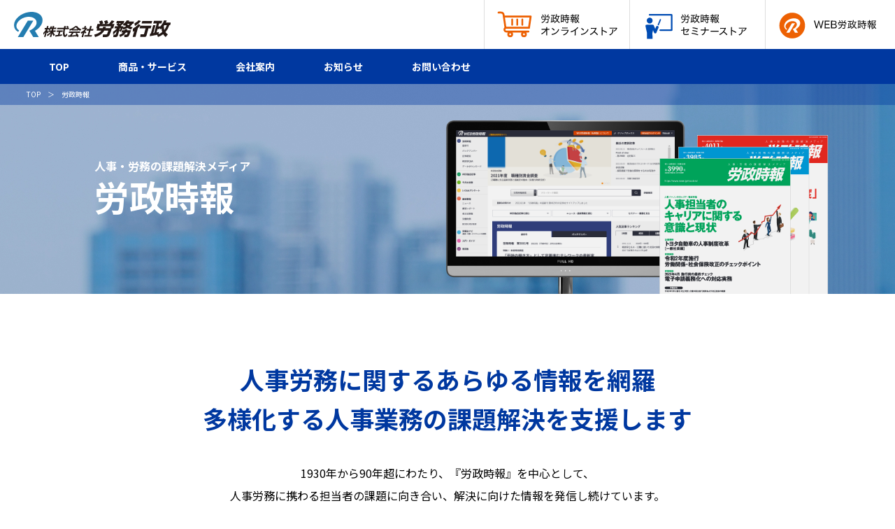

--- FILE ---
content_type: text/html; charset=UTF-8
request_url: https://www.rosei.jp/jiho
body_size: 42926
content:
<!DOCTYPE HTML>
<html lang="ja">
<head prefix="og: http://ogp.me/ns# fb: http://ogp.me/ns/fb# article: http://ogp.me/ns/article#">
    <!-- Google Tag Manager -->
    <script>(function(w,d,s,l,i){w[l]=w[l]||[];w[l].push({'gtm.start':
                new Date().getTime(),event:'gtm.js'});var f=d.getElementsByTagName(s)[0],
            j=d.createElement(s),dl=l!='dataLayer'?'&l='+l:'';j.async=true;j.src=
            'https://www.googletagmanager.com/gtm.js?id='+i+dl;f.parentNode.insertBefore(j,f);
        })(window,document,'script','dataLayer','GTM-W2N475F');</script>
    <!-- End Google Tag Manager -->
    <meta charset="UTF-8">
    <!--[if IE]>
    <meta http-equiv="X-UA-Compatible" content="IE=edge">
    <![endif]-->
    <meta name="format-detection" content="telephone=no,address=no,email=no">
    <meta name="viewport" content="width=device-width">
    <link rel="icon" href="/assets/corp/icon/favicon.ico">
    <link rel="apple-touch-icon" href="/assets/corp/icon/apple-touch-icon.png">
    <meta name="theme-color" content="#0038A0">
    <meta name="twitter:card" content="summary" />
    <meta name="description" content="人事・労務に関するあらゆる情報を網羅し、多様化する人事業務の課題解決を支援します。WEBサイトと定期刊行誌の両面から、利用シーンに合わせた最適な情報提供に努めています。" />
    <meta property="og:type" content="article" />
    <meta property="og:site_name" content="株式会社労務行政" />
    <meta property="og:image" content="https://www.rosei.jp/assets/corp/icon/thumb.png" />
    <meta property="og:url" content="https://www.rosei.jp/jiho" />
    <meta property="og:title" content="労政時報｜株式会社労務行政" />
    <meta property="og:description" content="人事・労務に関するあらゆる情報を網羅し、多様化する人事業務の課題解決を支援します。WEBサイトと定期刊行誌の両面から、利用シーンに合わせた最適な情報提供に努めています。" />
    <link rel="stylesheet" href="/assets/corp/css/style.css?202411141000">
        <script type="text/javascript" src="/assets/common/js/jquery-3.6.0.min.js"></script>
        <title>労政時報｜株式会社労務行政</title>
</head>
<body>
<!-- Google Tag Manager (noscript) -->
<noscript><iframe src="https://www.googletagmanager.com/ns.html?id=GTM-W2N475F"
height="0" width="0" style="display:none;visibility:hidden"></iframe></noscript>
<!-- End Google Tag Manager (noscript) -->
<div class="site" id="js--pageTop">
    <div class="site__header">
    <div class="l-fixed__header__wrapper">
        <header>
            <div class="fixed__header__inner">
                <div class="fixed__header__col"><a class="fixed__header__logo" href="/"><img src="/assets/corp/img/img_logo_kabushiki.svg" alt="株式会社労務行政"></a></div>
                <div class="fixed__header__col">
                    <div class="fixed__header__item">
                        <a href="https://www.rosei.jp/store" target="_blank" rel="noreferrer noopener">
                            <img class="disp--il--lg" src="/assets/corp/img/img_header_logo_store.svg" alt="オンラインストア" width="207">
                            <img class="disp--il--sm" src="/assets/corp/img/img_header_logo_store_sp.svg" alt="オンラインストア" width="40">
                        </a>
                    </div>
                    <div class="fixed__header__item">
                        <a href="https://www.rosei.jp/seminarstore" target="_blank" rel="noreferrer noopener">
                            <img class="disp--il--lg" src="/assets/corp/img/img_header_logo_seminar.svg" alt="セミナーストア" width="193">
                            <img class="disp--il--sm" src="/assets/corp/img/img_header_logo_seminar_sp.svg" alt="セミナーストア" width="40">
                        </a>
                    </div>
                    <div class="fixed__header__item">
                        <a href="https://www.rosei.jp/readers" target="_blank" rel="noreferrer noopener">
                            <img class="disp--il--lg" src="/assets/corp/img/img_header_logo_readers.svg" alt="WEB労政時報" width="185">
                            <img class="disp--il--sm" src="/assets/corp/img/img_header_logo_readers_sp.svg" alt="WEB労政時報" width="40">
                        </a>
                    </div>
                    <div class="fixed__header__item disp--sm">
                        <div class="btn__burger__wrapper">
                            <button type="button" class="btn__burger" id="js--btn__burger"><span class="btn__burger__bar"></span> <span class="btn__burger__bar"></span><span class="btn__burger__bar"></span><span class="text"><span class="is--close">menu</span><span class="is--open">close</span></span></button>
                        </div>
                    </div>
                </div>
            </div>
        </header>
    </div>
    <div class="gnav__wrap">
        <div class="gnav">
            <nav aria-label="グローバルナビゲーション">
                <ul class="gnav__list">
                    <li class="gnav__list__item"><a href="/">TOP</a></li>
                    <li class="gnav__list__item js--btn__gNav">
                        <button class="js--btn__localNav localnav__btn" type="button">商品・サービス</button>
                        <div class="localnav localnav--service">
                            <nav>
                                <ul class="localnav__list">
                                    <li class="localnav__list__item w--45"><a href="/jiho">労政時報</a></li>
                                    <li class="localnav__list__item w--55"><a href="/seminar">セミナー</a></li>
                                    <li class="localnav__list__item w--45"><a href="/book">書籍</a></li>
                                    <li class="localnav__list__item w--55"><a href="/el">eラーニング</a></li>
                                    <li class="localnav__list__item w--55"><a href="/silver">月刊シルバー人材センター</a></li>
                                </ul>
                            </nav>
                        </div>
                    </li>
                    <li class="gnav__list__item js--btn__gNav">
                        <button class="js--btn__localNav localnav__btn" type="button">会社案内</button>
                        <div class="localnav localnav--about">
                            <nav>
                                <ul class="localnav__list">
                                    <li class="localnav__list__item"><a href="/about">会社案内</a></li>
                                    <li class="localnav__list__item"><a href="/vision">経営理念</a></li>
                                </ul>
                            </nav>
                        </div>
                    </li>
                    <li class="gnav__list__item"><a href="https://www.rosei.jp/news">お知らせ</a></li>
                    <li class="gnav__list__item"><a href="https://www.rosei.jp/contact">お問い合わせ</a></li>
                </ul>
                <div class="gnav__link__logo">
                    <a href="https://www.rosei.jp/readers" class="gnav__link__logo__item" target="_blank" rel="noreferrer noopener"><img src="/assets/corp/img/img_menu_logo_readers.svg" alt="WEB労政時報" width="82" height="53"></a>
                    <a href="https://www.rosei.jp/store" class="gnav__link__logo__item" target="_blank" rel="noreferrer noopener"><img src="/assets/corp/img/img_menu_logo_store.svg" alt="労政時報オンラインストア" width="105" height="71"></a>
                    <a href="https://www.rosei.jp/seminarstore" class="gnav__link__logo__item" target="_blank" rel="noreferrer noopener"><img src="/assets/corp/img/img_menu_logo_seminar.svg" alt="労政時報セミナーストア" width="88" height="71"></a>
                </div>
            </nav>
        </div>
    </div>
</div>
        <main class="site__main">
        <article>
            <div class="l-main__header">
                <header>
                    <div class="main-header main-header--jiho">
                        <div class="breadcrumb__wrapper">
    <ul class="breadcrumb__list">
        <li class="breadcrumb__item"><a href="/">TOP</a></li>
                            <li class="breadcrumb__item">労政時報</li>
            </ul>
</div>
                        <h1 class="main-header__title">人事・労務の課題解決メディア<br><span class="main-header__title__text">労政時報</span></h1>
                    </div>
                </header>
            </div>
            <div class="l-main__body">
                <section>
                    <div class="content__header">
                        <div class="l-width-content">
                            <div class="content__header__title--primary">
                                <h2 class="header--primary">人事労務に関するあらゆる情報を網羅<br>多様化する人事業務の課題解決を<br class="disp--il--sm">支援します</h2>
                            </div>
                            <p class="mt34--lg mt27--sm">1930年から90年超にわたり、『労政時報』を中心として、<br class="disp--il--lg">人事労務に携わる担当者の課題に向き合い、解決に向けた情報を発信し続けています。<br>近年では情報媒体の多様化に対応し、利用シーンに合わせた最適な情報提供に努めています。</p>
                            <ul class="anchor__list">
                                <li class="anchor__item text--sz13--lg"><a class="btn--bright" href="#web">WEB労政時報とは</a></li>
                                <li class="anchor__item text--sz13--lg"><a class="btn--bright" href="#paper">『労政時報』とは</a></li>
                                <li class="anchor__item text--sz13--lg"><a class="btn--bright" href="#useful">特徴と利用シーン</a></li>
                                <li class="anchor__item text--sz13--lg"><a class="btn--bright" href="#backnumber">バックナンバー目次</a></li>
                                <li class="anchor__item text--sz13--lg"><a class="btn--bright" href="#subscription">お申し込み</a></li>
                            </ul>
                        </div>
                    </div>
                    <div class="content__body">
                        <section id="web">
                            <div class="section--primary">
                                <h3 class="header--secondary">WEB労政時報とは</h3>
                                <section>
                                    <div class="l-width-content">
                                        <div class="section--secondary mt74--lg mt47--sm">
                                            <h4 class="header--tertiary">人事パーソンの課題解決に向けたデータベース</h4>
                                            <div class="img-text">
                                                <div class="img-text__text mt10--sm">
                                                    <div class="l-center--sm mt17--lg mt22--sm">
                                                        <img src="/assets/corp/img/img_jiho_01.svg" alt="WEB労政時報" width="389">
                                                    </div>
                                                    <ul class="list--check--lg mt42">
                                                        <li class="list--check--lg__item">ネットの情報だけでだいじょうぶ？</li>
                                                        <li class="list--check--lg__item">コロナで人事制度の見直しをしたいが…</li>
                                                        <li class="list--check--lg__item">すぐに使える規定・様式を探したい</li>
                                                    </ul>
                                                    <p class="mt40--lg mt30--sm">『労政時報』最新号からバックナンバーまで、インターネットでいつでも検索・閲覧できます。<br>少子高齢化、経営環境・労働市場の変化、働き方の多様化など、企業の人事管理を巡る環境が急速に変わる中で人事部門が果たすべき役割の重要性はより一層高まっています。忙しい人事パーソンの課題解決をWEB労政時報がサポートします。</p>
                                                </div>
                                                <div class="img-text__img img-text__img--bottom ml80--lg">
                                                    <picture>
                                                        <source media="(max-width: 768px)" srcset="/assets/corp/img/img_jiho_02_sp.png 658w" sizes="329px">
                                                        <img src="/assets/corp/img/img_jiho_02.png" srcset="/assets/corp/img/img_jiho_02.png 1x, /assets/corp/img/img_jiho_02@2x.png 2x" alt="実務担当者に必須の情報を幅広く網羅！">
                                                    </picture>
                                                </div>
                                            </div>
                                            <div class="jiho__appeal-box">
                                                <div class="jiho__appeal-box__text">
                                                    <div class="jiho__appeal-box__col">
                                                        <p><span class="jiho__appeal-box__ul"><span class="jiho__appeal-box__strong">10万人</span>の<br class="disp--ib--lg">人事パーソンが利用 !</span></p>
                                                    </div>
                                                    <div class="jiho__appeal-box__col">
                                                        <p><span class="jiho__appeal-box__ul">企業規模にかかわらず<br class="disp--ib--lg"><span class="jiho__appeal-box__strong">幅広く活用！</span></span></p>
                                                    </div>
                                                    <div class="jiho__appeal-box__col">
                                                        <p><span class="jiho__appeal-box__ul">お客様に信頼されて<br class="disp--ib--lg"><span class="jiho__appeal-box__strong">継続率95％！</span></span></p>
                                                    </div>
                                                </div>
                                                <p class="jiho__appeal-box__link"><a class="link--text" href="#data">小規模事業所から上場企業まで企業規模にかかわらず、幅広く活用可能</a></p>
                                            </div>
                                        </div>
                                    </div>
                                </section>
                                <section>
                                    <div class="l-width-content">
                                        <div class="section--secondary">
                                            <h4 class="header--tertiary">人事労務のデータベースとして情報量と利便性を両立</h4>
                                            <section>
                                                <h5 class="header--quaternary">『労政時報』最新号</h5>
                                                <p class="ml33--lg mt8">隔週発行の『労政時報』の最新号を先行公開。いつでもどこからでもアクセス可能</p>
                                            </section>
                                            <section>
                                                <h5 class="header--quaternary mt16">バックナンバー検索</h5>
                                                <p class="ml33--lg mt8">『労政時報』の最新号はもちろん、2001年からのバックナンバーが検索可能。1号ごと、ジャンルやカテゴリーなど多様な検索に対応</p>
                                            </section>
                                            <section>
                                                <h5 class="header--quaternary mt16">最新ニュース</h5>
                                                <p class="ml33--lg mt8">人事管理に関するニュース、厚生労働省をはじめとする各種機関の調査・レポート、労働法令の改正や労働判例の最新情報を日々更新</p>
                                            </section>
                                            <section>
                                                <h5 class="header--quaternary mt16">WEB独自記事</h5>
                                                <p class="ml33--lg mt8">『労政時報』から派生したオリジナル記事。誌面とは一味違う読み物をはじめ、誌面だけでは伝えきれないコンテンツを掲載</p>
                                            </section>
                                            <section>
                                                <h5 class="header--quaternary mt16">各種商品紹介</h5>
                                                <p class="ml33--lg mt8">労務行政が展開するセミナー、書籍、eラーニングなど人事労務や労働法令、労働判例に関連する商品・サービスの情報を紹介</p>
                                            </section>
                                        </div>
                                    </div>
                                </section>
                                <section id="data">
                                    <div class="l-width-content">
                                        <div class="section--secondary">
                                            <h4 class="header--tertiary">小規模事業所から上場企業まで企業規模にかかわらず、幅広く活用可能</h4>
                                            <div class="img-text">
                                                <div class="img-text__img mr57--lg">
                                                    <div class="l-center">
                                                        <h5 class="jiho__head--bg">WEB労政時報の購読企業の規模</h5>
                                                        <div class="mt67--lg mr47--lg ml47--lg mt30--sm">
                                                            <img class="disp--il--lg" src="/assets/corp/img/img_jiho_03.png" srcset="/assets/corp/img/img_jiho_03.png 1x, /assets/corp/img/img_jiho_03@2x.png 2x" width="362" height="362" alt="1~299人 34% 300~999人 30% 1000人以上 29% その他・個人など 7%">
                                                            <img class="disp--il--sm" src="/assets/corp/img/img_jiho_03_sp.png" width="310" height="310" alt="1~299人 34% 300~999人 30% 1000人以上 29% その他・個人など 7%">
                                                            <p class="mt24--lg mt20--sm text--sz12 text--w400">※2017年11月末時点</p>
                                                        </div>
                                                    </div>
                                                </div>
                                                <div class="img-text__text mt38--sm">
                                                    <h5 class="jiho__head--bg">利用者の声</h5>
                                                    <ul class="list--user mt30">
                                                        <li>人事・労務管理に役立つ解説や企業事例、実務資料が充実している。</li>
                                                        <li>各種統計を実務に即し編集した資料と解説も、日常の労務管理には欠かせないものとなっている。</li>
                                                        <li>人事業務全般を網羅しており、他にも書籍やセミナーなども活用できるのがよい。</li>
                                                        <li>相談室Q＆Aのコーナーは、専門家が簡潔に解説しており、いつも参考にしている。</li>
                                                        <li>特集は、人事労務担当者に役立つ今日的なテーマを深堀して、タイムリーに紹介している。</li>
                                                        <li>ネットを検索しても収集しづらい質の高い情報は信頼でき、安心して使える。</li>
                                                        <li>特別調査など客観的データは、自社の課題や今後の方向性を検討する際に役立っている。また、事例や判例は部内の勉強会の参考資料として活用している。</li>
                                                    </ul>
                                                </div>
                                            </div>
                                        </div>
                                    </div>
                                    <div class="cv cv--2col cv--web">
                                        <div class="cv__inner">
                                            <div class="cv__inner__body">
                                                <img src="/assets/corp/img/img_cv_web_sp.png" alt="">
                                                <p class="cv__text">WEB労政時報はパソコンやタブレット、スマホから<br class="disp--il--lg">必要な情報にすぐアクセスできる便利なサービスです。<br class="disp--il--lg">無料体験版もご用意しています、ぜひお試しください！</p>
                                            </div>
                                            <div class="cv__inner__footer">
                                                <a class="btn btn--exlink btn--logo" href="https://www.rosei.jp/store/jiho" target="_blank" rel="noreferrer noopener"><img src="/assets/corp/img/img_logo_store_short.svg" alt="労政時報オンラインストア">お申し込みはこちら</a>
                                            </div>
                                        </div>
                                    </div>
                                </section>
                            </div>
                        </section>
                        <section id="paper">
                            <div class="section--primary">
                                <h3 class="header--secondary">『労政時報』とは</h3>
                                <section>
                                    <div class="l-width-content">
                                        <div class="section--secondary mt74--lg mt47--sm">
                                            <h4 class="header--tertiary">1930年創刊！　人事労務の課題解決を支える専門情報誌</h4>
                                            <h5 class="header--quaternary disp--sm">刊行誌『労政時報』</h5>
                                            <div class="img-text mt30--sm">
                                                <div class="img-text__text">
                                                    <h5 class="header--quaternary disp--lg">刊行誌『労政時報』</h5>
                                                    <p class="mt30--lg">『労政時報』は、1930年に創刊して以来、時代の変化に合わせて、常に読者ニーズを踏まえながら、人事労務の最新情報を提供し続けています。</p>
                                                    <p class="mt30--lg">第2・第4金曜日発行<br>（年間21冊、1・5・8月は合併号）<br>A4変型判　平均132頁</p>
                                                </div>
                                                <div class="img-text__img img-text__img--top ml78--lg">
                                                    <img class="disp--il--lg" src="/assets/corp/img/img_jiho_04.png" srcset="/assets/corp/img/img_jiho_04.png 1x, /assets/corp/img/img_jiho_04@2x.png 2x" width="489" height="361" alt="実務担当者に必須の情報を幅広く網羅！">
                                                    <img class="disp--il--sm" src="/assets/corp/img/img_jiho_04_sp.png" width="341" height="258" alt="実務担当者に必須の情報を幅広く網羅！">
                                                </div>
                                            </div>
                                        </div>
                                    </div>
                                    <div class="cv cv--2col cv--paper">
                                        <div class="cv__inner">
                                            <div class="cv__inner__body">
                                                <img src="/assets/corp/img/img_cv_paper_sp.png" alt="">
                                                <p class="cv__text">労政時報オンラインストアから<br class="disp--il--sm">『労政時報』の購読のお申し込みができます。</p>
                                            </div>
                                            <div class="cv__inner__footer">
                                                <a class="btn btn--exlink btn--logo" href="https://www.rosei.jp/store/jiho" target="_blank" rel="noreferrer noopener"><img src="/assets/corp/img/img_logo_store_short.svg" alt="労政時報オンラインストア">お申し込みはこちら</a>
                                            </div>
                                        </div>
                                    </div>
                                </section>
                            </div>
                        </section>
                        <section id="useful">
                            <div class="block--base mt120--lg mt80--sm">
                                <div class="l-width-content">
                                    <h3 class="header--secondary">『労政時報』の特徴と<br class="disp--il--sm">利用シーン</h3>
                                    <p class="l-center mt7--lg mt14--sm text--w600 text--sz25--lg text--sz18--sm">人事労務の最新情報を提供</p>
                                    <div class="card__wrapper jiho__card__wrapper">
                                        <div class="card--2col">
                                            <p class="jiho__card__title">企業事例</p>
                                            <img class="jiho__card__img01" src="/assets/corp/img/ico_jiho_merit_01.svg" alt="">
                                            <p class="card__title">人事制度の<br>最新トレンドがわかる</p>
                                            <p class="card__text">人事労務に関する注目テーマを取り上げ、各社の取り組み内容を専門的な視点から掘り下げつつ、図表や書式例なども交えながら、実務的に読みごたえのある内容を紹介します。</p>
                                        </div>
                                        <div class="card--2col">
                                            <p class="jiho__card__title">本誌特別調査</p>
                                            <img class="jiho__card__img02" src="/assets/corp/img/ico_jiho_merit_02.svg" alt="">
                                            <p class="card__title">自社の労働条件を<br>世間水準と比較できる</p>
                                            <p class="card__text">初任給、モデル賃金、諸手当、労働時間、出張・転勤などの定例調査をはじめ、話題の注目テーマについて独自に調査を行い、世間動向や同業他社の水準を明らかにします。</p>
                                        </div>
                                        <div class="card--2col">
                                            <p class="jiho__card__title">法令・判例</p>
                                            <img class="jiho__card__img03" src="/assets/corp/img/ico_jiho_merit_03.svg" alt="">
                                            <p class="card__title">実務に直結する法改正や<br>判例の最新情報がわかる</p>
                                            <p class="card__text">人事労務に関連する重要な法改正や新聞等で報道された注目の裁判例をいち早く紹介。基本事項の整理や解釈、実務対応を弁護士をはじめとする専門家がわかりやすく解説。</p>
                                        </div>
                                        <div class="card--2col">
                                            <p class="jiho__card__title">相談室Q＆A</p>
                                            <img class="jiho__card__img04" src="/assets/corp/img/ico_jiho_merit_04.svg" alt="">
                                            <p class="card__title">日常業務の課題解決の<br>ヒントがわかる</p>
                                            <p class="card__text">実務上の取り扱いや法令の解釈で迷うこと、トラブル回避のための適切な対応など日常のさまざまな課題について、1号当たり8問・見開き2ページで簡潔にアドバイス。</p>
                                        </div>
                                        <div class="card--2col">
                                            <p class="jiho__card__title">実務解説</p>
                                            <img class="jiho__card__img05" src="/assets/corp/img/ico_jiho_merit_05.svg" alt="">
                                            <p class="card__title">法改正の対応や<br>制度見直しのポイントがわかる</p>
                                            <p class="card__text">法改正を踏まえた対応や各種規程の見直し、人事制度の導入・改定時の設計ノウハウなど人事労務に関する課題解決に向けて、各分野の専門家が執筆し、詳しく解説します。</p>
                                        </div>
                                        <div class="card--2col">
                                            <p class="jiho__card__title">メールマガジン</p>
                                            <img class="jiho__card__img06" src="/assets/corp/img/ico_jiho_merit_06.svg" alt="">
                                            <div class="jiho__card__row">
                                                <div class="jiho__card__col">
                                                    <p class="jiho__card__col__title">WEB労政時報の<br>更新案内</p>
                                                    <p class="jiho__card__col__sub">（第1・第3金曜日）</p>
                                                    <p class="jiho__card__col__text">第1・第3金曜日に最新記事を公開。登録したメールアドレスに情報をお届けします。</p>
                                                </div>
                                                <div class="jiho__card__col">
                                                    <p class="jiho__card__col__title">WEB労政時報からの<br>お知らせ</p>
                                                    <p class="jiho__card__col__sub">（毎月月末）</p>
                                                    <p class="jiho__card__col__text">WEB労政時報、書籍、セミナーの情報をはじめ、当該月の法令・判例などの主要ポイントをコンパクトにまとめて配信。</p>
                                                </div>
                                            </div>
                                        </div>
                                    </div>
                                </div>
                            </div>
                        </section>
                        <section id="backnumber">
                            <div class="mt120--lg mt80--sm">
                                <div class="l-width-content">
                                    <h3 class="header--secondary">バックナンバー目次</h3>
                                    <div class="section--secondary mt74--lg mt47--sm">
                                        <div class="scroll-box">
                                            <div class="jiho__backnumber__head">
                                                <div class="form__select__wrap">
                                                    <select class="form__select" name="year">
                                                        <option value="">発行年を選択してください</option>
                                                                                                                    <option value="2026"  selected >2026年</option>
                                                                                                                    <option value="2025" >2025年</option>
                                                                                                                    <option value="2024" >2024年</option>
                                                                                                                    <option value="2023" >2023年</option>
                                                                                                                    <option value="2022" >2022年</option>
                                                                                                            </select>
                                                </div>
                                            </div>
                                            <div class="scroll-box__inner jiho__backnumber__inner">
                                                <ul class="backnumber__list--jiho backnumber_area">
                                                                                                            <li class="backnumber__item">
                                                            <div class="backnumber__item__img">
                                                                                                                                    <img src="https://www.rosei.jp/attach/readers/backnumber/file/000090287_img.jpg" alt="">
                                                                                                                            </div>
                                                            <div class="backnumber__item__text">
                                                                <p class="title">4112号（2026年01月09日）</p>
                                                                                                                                    <a href="https://www.rosei.jp/attach/readers/backnumber/pdf/4112.pdf" target="_blank" rel="noopener">
                                                                                                                                    <strong>・2025年度　部長・課長・係長クラス・一般社員のホワイトカラー職種別賃金調査<br />
・人事制度の運用・浸透フェーズにおけるアクションプランを考える<br />
・高年齢雇用継続給付の改定に伴う高齢者雇用の変化と実務対応<br />
・産業医、弁護士から見た判断のポイントと対応の留意点（第45回）</strong>
                                                                                                                                    </a>
                                                                                                                            </div>
                                                        </li>
                                                                                                    </ul>
                                            </div>
                                        </div>
                                    </div>
                                </div>
                            </div>
                            <div id="subscription" class="cv cv--2col cv--web">
                                <div class="cv__inner">
                                    <div class="cv__inner__body">
                                        <img src="/assets/corp/img/img_cv_web_sp.png" alt="">
                                        <p class="cv__text">無料体験版もご用意しています、ぜひお試しください！</p>
                                    </div>
                                    <div class="cv__inner__footer">
                                        <a class="btn btn--exlink btn--logo" href="https://www.rosei.jp/store/jiho" target="_blank" rel="noreferrer noopener"><img src="/assets/corp/img/img_logo_store_short.svg" alt="労政時報オンラインストア">お申し込みはこちら</a>
                                    </div>
                                </div>
                            </div>
                        </section>
                    </div>
                </section>
            </div>
        </article>
        <div class="l-main__bottom">
            <div class="main__footer">
                <div class="l-width-content">
                    <aside class="sticky-btn">
                        <a accesskey="U" class="" href="#js--pageTop"><img src="/assets/readers/img/img_pagetop.svg" alt="ページトップへ"></a>
                    </aside>
                </div>
            </div>
        </div>
    </main>
<script src="https://www.rosei.jp/assets/common/js/backnumber.js"></script>
<script>
    // 発行年変更
    $("select[name='year']").change(function() {
        BackNumber.backnumber_list($(this).val(), true);
    });
</script>
    <footer class="site__footer">
    <div class="footer">
        <div class="footer__inner">
            <div class="footer__body">
                <div class="footer__body__left">
                    <div class="footer__logo"><a href="/"><img src="/assets/corp/img/img_logo_kabushiki_white.svg" alt="株式会社労務行政"></a></div>
                    <div class="footer__link__logo">
                        <a href="https://www.rosei.jp/readers" class="footer__link__logo__item" target="_blank" rel="noreferrer noopener"><img src="/assets/corp/img/img_logo_readers.svg" alt="WEB労政時報" height="30"></a>
                        <a href="https://www.rosei.jp/store" class="footer__link__logo__item" target="_blank" rel="noreferrer noopener"><img src="/assets/corp/img/img_logo_store.svg" alt="労政時報オンラインストア" height="30"></a>
                        <a href="https://www.rosei.jp/seminarstore" class="footer__link__logo__item" target="_blank" rel="noreferrer noopener"><img src="/assets/corp/img/img_logo_seminar.svg" alt="労政時報セミナーストア" height="30"></a>
                        <a href="https://www.rosei.or.jp" class="footer__link__logo__item" target="_blank" rel="noreferrer noopener"><img src="/assets/corp/img/img_logo_zaidan.svg" alt="一般財団法人労務行政研究所" height="30"></a>
                    </div>
                    <a class="btn btn--footer" href="https://www.rosei.jp/contact">お問い合わせ</a>
                </div>
                <div class="footer__body__right">
                    <div class="footer__nav">
                        <nav>
                            <div class="footer__nav__row">
                                <div class="footer__nav__col">
                                    <p class="footer__nav__title">商品・サービス</p>
                                    <ul class="footer__nav__list">
                                        <li class="footer__nav__item"><a href="/jiho">労政時報</a></li>
                                        <li class="footer__nav__item"><a href="/seminar">セミナー</a></li>
                                        <li class="footer__nav__item"><a href="/book">書籍</a></li>
                                        <li class="footer__nav__item"><a href="/el">eラーニング</a></li>
                                        <li class="footer__nav__item"><a href="/silver">月刊シルバー人材センター</a></li>
                                    </ul>
                                </div>
                                <div class="footer__nav__col">
                                    <p class="footer__nav__title">会社案内</p>
                                    <ul class="footer__nav__list">
                                        <li class="footer__nav__item"><a href="/about">会社案内</a></li>
                                        <li class="footer__nav__item"><a href="/vision">経営理念</a></li>
                                    </ul>
                                </div>
                                <div class="footer__nav__col">
                                    <p class="footer__nav__title">お知らせ</p>
                                    <ul class="footer__nav__list">
                                        <li class="footer__nav__item"><a href="https://www.rosei.jp/news">お知らせ</a></li>
                                    </ul>
                                </div>
                            </div>
                        </nav>
                    </div>
                </div>
                <div class="footer__footer">
                    <ul class="footer__footer__list">
                        <li class="footer__footer__item"><a href="/privacy">個人情報保護に関する方針</a></li>
                        <li class="footer__footer__item__divider">｜</li>
                        <li class="footer__footer__item"><a href="/guide">サイト共通利用規約</a></li>
                    </ul>
                    <small>&copy; ROUMUGYOUSEI Co.,Ltd.</small>
                </div>
            </div>
        </div>
    </div>
</footer>
</div>
<script src="/assets/common/js/ofi.min.js"></script>
<script src="/assets/common/js/picturefill.min.js"></script>

<script src="/assets/corp/js/common.js?202209121705"></script>
</body>
</html>


--- FILE ---
content_type: text/css
request_url: https://www.rosei.jp/assets/corp/css/style.css?202411141000
body_size: 247575
content:
@charset "UTF-8";
@import url("https://fonts.googleapis.com/css2?family=Noto+Sans+JP:wght@300;400;500;700;900&display=swap");
/*! destyle.css v2.0.2 | MIT License | https://github.com/nicolas-cusan/destyle.css */
/* Reset box-model and set borders */
/* ============================================ */
*,
::before,
::after {
  box-sizing: border-box;
  border-style: solid;
  border-width: 0;
}

/* Document */
/* ============================================ */
/**
 * 1. Correct the line height in all browsers.
 * 2. Prevent adjustments of font size after orientation changes in iOS.
 * 3. Remove gray overlay on links for iOS.
 */
html {
  line-height: 1.15;
  /* 1 */
  -webkit-text-size-adjust: 100%;
  /* 2 */
  -webkit-tap-highlight-color: transparent;
  /* 3*/
}

/* Sections */
/* ============================================ */
/**
 * Remove the margin in all browsers.
 */
body {
  margin: 0;
}

/**
 * Render the `main` element consistently in IE.
 */
main {
  display: block;
}

/* Vertical rhythm */
/* ============================================ */
p,
table,
blockquote,
address,
pre,
iframe,
form,
figure,
dl {
  margin: 0;
}

/* Headings */
/* ============================================ */
h1,
h2,
h3,
h4,
h5,
h6 {
  font-size: inherit;
  line-height: inherit;
  font-weight: inherit;
  margin: 0;
}

/* Lists (enumeration) */
/* ============================================ */
ul,
ol {
  margin: 0;
  padding: 0;
  list-style: none;
}

/* Lists (definition) */
/* ============================================ */
dt {
  font-weight: bold;
}

dd {
  margin-left: 0;
}

/* Grouping content */
/* ============================================ */
/**
 * 1. Add the correct box sizing in Firefox.
 * 2. Show the overflow in Edge and IE.
 */
hr {
  box-sizing: content-box;
  /* 1 */
  height: 0;
  /* 1 */
  overflow: visible;
  /* 2 */
  border-top-width: 1px;
  margin: 0;
  clear: both;
  color: inherit;
}

/**
 * 1. Correct the inheritance and scaling of font size in all browsers.
 * 2. Correct the odd `em` font sizing in all browsers.
 */
pre {
  font-family: monospace, monospace;
  /* 1 */
  font-size: inherit;
  /* 2 */
}

address {
  font-style: inherit;
}

/* Text-level semantics */
/* ============================================ */
/**
 * Remove the gray background on active links in IE 10.
 */
a {
  background-color: transparent;
  text-decoration: none;
  color: inherit;
}

/**
 * 1. Remove the bottom border in Chrome 57-
 * 2. Add the correct text decoration in Chrome, Edge, IE, Opera, and Safari.
 */
abbr[title] {
  text-decoration: underline;
  /* 2 */
  text-decoration: underline dotted;
  /* 2 */
}

/**
 * Add the correct font weight in Chrome, Edge, and Safari.
 */
b,
strong {
  font-weight: bolder;
}

/**
 * 1. Correct the inheritance and scaling of font size in all browsers.
 * 2. Correct the odd `em` font sizing in all browsers.
 */
code,
kbd,
samp {
  font-family: monospace, monospace;
  /* 1 */
  font-size: inherit;
  /* 2 */
}

/**
 * Add the correct font size in all browsers.
 */
small {
  font-size: 80%;
}

/**
 * Prevent `sub` and `sup` elements from affecting the line height in
 * all browsers.
 */
sub,
sup {
  font-size: 75%;
  line-height: 0;
  position: relative;
  vertical-align: baseline;
}

sub {
  bottom: -0.25em;
}

sup {
  top: -0.5em;
}

/* Embedded content */
/* ============================================ */
/**
 * Prevent vertical alignment issues.
 */
img,
embed,
object,
iframe {
  vertical-align: bottom;
}

/* Forms */
/* ============================================ */
/**
 * Reset form fields to make them styleable
 */
button,
input,
optgroup,
select,
textarea {
  -webkit-appearance: none;
  appearance: none;
  vertical-align: middle;
  color: inherit;
  font: inherit;
  background: transparent;
  padding: 0;
  margin: 0;
  outline: 0;
  border-radius: 0;
  text-align: inherit;
}

/**
 * Reset radio and checkbox appearance to preserve their look in iOS.
 */
[type=checkbox] {
  -webkit-appearance: checkbox;
  appearance: checkbox;
}

[type=radio] {
  -webkit-appearance: radio;
  appearance: radio;
}

/**
 * Show the overflow in IE.
 * 1. Show the overflow in Edge.
 */
button,
input {
  /* 1 */
  overflow: visible;
}

/**
 * Remove the inheritance of text transform in Edge, Firefox, and IE.
 * 1. Remove the inheritance of text transform in Firefox.
 */
button,
select {
  /* 1 */
  text-transform: none;
}

/**
 * Correct the inability to style clickable types in iOS and Safari.
 */
button,
[type=button],
[type=reset],
[type=submit] {
  cursor: pointer;
  -webkit-appearance: none;
  appearance: none;
}

button[disabled],
[type=button][disabled],
[type=reset][disabled],
[type=submit][disabled] {
  cursor: default;
}

/**
 * Remove the inner border and padding in Firefox.
 */
button::-moz-focus-inner,
[type=button]::-moz-focus-inner,
[type=reset]::-moz-focus-inner,
[type=submit]::-moz-focus-inner {
  border-style: none;
  padding: 0;
}

/**
 * Restore the focus styles unset by the previous rule.
 */
button:-moz-focusring,
[type=button]:-moz-focusring,
[type=reset]:-moz-focusring,
[type=submit]:-moz-focusring {
  outline: 1px dotted ButtonText;
}

/**
 * Remove arrow in IE10 & IE11
 */
select::-ms-expand {
  display: none;
}

/**
 * Remove padding
 */
option {
  padding: 0;
}

/**
 * Reset to invisible
 */
fieldset {
  margin: 0;
  padding: 0;
  min-width: 0;
}

/**
 * 1. Correct the text wrapping in Edge and IE.
 * 2. Correct the color inheritance from `fieldset` elements in IE.
 * 3. Remove the padding so developers are not caught out when they zero out
 *    `fieldset` elements in all browsers.
 */
legend {
  color: inherit;
  /* 2 */
  display: table;
  /* 1 */
  max-width: 100%;
  /* 1 */
  padding: 0;
  /* 3 */
  white-space: normal;
  /* 1 */
}

/**
 * Add the correct vertical alignment in Chrome, Firefox, and Opera.
 */
progress {
  vertical-align: baseline;
}

/**
 * Remove the default vertical scrollbar in IE 10+.
 */
textarea {
  overflow: auto;
}

/**
 * Correct the cursor style of increment and decrement buttons in Chrome.
 */
[type=number]::-webkit-inner-spin-button,
[type=number]::-webkit-outer-spin-button {
  height: auto;
}

/**
 * 1. Correct the outline style in Safari.
 */
[type=search] {
  outline-offset: -2px;
  /* 1 */
}

/**
 * Remove the inner padding in Chrome and Safari on macOS.
 */
[type=search]::-webkit-search-decoration {
  -webkit-appearance: none;
}

/**
 * 1. Correct the inability to style clickable types in iOS and Safari.
 * 2. Change font properties to `inherit` in Safari.
 */
::-webkit-file-upload-button {
  -webkit-appearance: button;
  /* 1 */
  font: inherit;
  /* 2 */
}

/**
 * Clickable labels
 */
label[for] {
  cursor: pointer;
}

/* Interactive */
/* ============================================ */
/*
 * Add the correct display in Edge, IE 10+, and Firefox.
 */
details {
  display: block;
}

/*
 * Add the correct display in all browsers.
 */
summary {
  display: list-item;
}

/*
 * Remove outline for editable content.
 */
[contenteditable] {
  outline: none;
}

/* Table */
/* ============================================ */
table {
  border-collapse: collapse;
  border-spacing: 0;
}

caption {
  text-align: left;
}

td,
th {
  vertical-align: top;
  padding: 0;
}

th {
  text-align: left;
  font-weight: bold;
}

/* Misc */
/* ============================================ */
/**
 * Add the correct display in IE 10+.
 */
template {
  display: none;
}

/**
 * Add the correct display in IE 10.
 */
[hidden] {
  display: none;
}

/* common */
html {
  box-sizing: border-box;
  font-size: 62.5%;
}

body {
  position: relative;
  min-height: 100vh;
  width: 100%;
  color: #000;
  font-size: 1.6rem;
  font-family: "Hiragino Sans", "Hiragino Kaku Gothic ProN", "Noto Sans JP", sans-serif;
  line-height: 1.5;
}
@media (max-width: 768px) {
  body {
    font-size: 1.4rem;
  }
}

img {
  line-height: 0;
}

p {
  line-height: 2;
}

/* link */
.link--text {
  color: #0038A0;
  text-decoration: underline;
  word-break: break-all;
}
@media (min-width: 769px) {
  .link--text:hover {
    text-decoration: none;
  }
}

.text--strong {
  color: #0038A0;
  font-weight: 800;
}
@media (min-width: 769px) {
  .text--strong {
    background: linear-gradient(transparent 78%, #DDEEF8 79%, #DDEEF8 93%, transparent 0%);
  }
}
@media (max-width: 768px) {
  .text--strong {
    background: linear-gradient(transparent 75%, #DDEEF8 76%, #DDEEF8 98%, transparent 0%);
  }
}
.text--prohibition {
  text-align: right;
  font-weight: 700;
  color: #FF0000;
}

/* hover */
@media (min-width: 769px) {
  .hover--opacity:hover {
    opacity: 0.75;
  }
}

.site {
  margin-top: 70px;
  padding-bottom: 535px;
}
@media (max-width: 768px) {
  .site {
    margin-top: 60px;
    padding-bottom: 1111px;
  }
}
@media (min-width: 769px) {
  .site {
    min-width: 1200px;
  }
}
@media (min-width: 769px) {
  .site--regist {
    margin: 0 auto;
    max-width: 1010px;
    padding: 8rem 0 11.4rem;
  }
}
@media (max-width: 768px) {
  .site--regist {
    padding: 4rem 0 6.8rem;
    width: 100%;
  }
}
.site__main > *:last-child {
  padding-bottom: 140px;
}
@media (max-width: 768px) {
  .site__main > *:last-child {
    padding-bottom: 80px;
  }
}
.site__footer {
  position: absolute;
  bottom: 0;
  height: 535px;
  width: 100%;
}
@media (max-width: 768px) {
  .site__footer {
    height: auto;
  }
}
@media (min-width: 769px) {
  .site__footer {
    min-width: 1200px;
  }
}

.l-fixed__header__wrapper {
  position: fixed;
  top: 0;
  width: 100%;
  min-width: 1200px;
  height: 70px;
  z-index: 999;
}
@media (max-width: 768px) {
  .l-fixed__header__wrapper {
    height: 60px;
    min-width: 0;
  }
}
.l-fixed__header__wrapper header {
  height: 100%;
}

/* header */
.fixed__header__inner {
  display: flex;
  height: 100%;
  background: #FFF;
  justify-content: space-between;
  align-items: center;
}
.fixed__header__col {
  display: flex;
  height: 100%;
}
@media (max-width: 768px) {
  .fixed__header__col {
    align-items: center;
  }
}
.fixed__header__item {
  display: inline-flex;
  height: 100%;
  justify-content: center;
  align-items: center;
  border-left: 1px solid #ddd;
}
@media (min-width: 769px) {
  .fixed__header__item:hover {
    opacity: 0.75;
  }
}
@media (max-width: 768px) {
  .fixed__header__item {
    border: none;
    width: auto;
  }
  .fixed__header__item a {
    margin: 0 2.5px;
    text-align: center;
  }
}
.fixed__header__logo {
  display: inline-flex;
  width: 100%;
  height: 100%;
  margin-left: 20px;
  align-items: center;
}
@media (max-width: 768px) {
  .fixed__header__logo {
    margin: 0 0 0 13px;
  }
}
.fixed__header__logo img {
  max-width: 100%;
  width: auto;
}
@media (max-width: 768px) {
  .fixed__header__logo img {
    height: 26px;
  }
}
@media (min-width: 769px) {
  .fixed__header__logo:hover img {
    opacity: 0.75;
  }
}

/* gnav */
.gnav {
  position: relative;
  height: 100%;
  width: 100%;
  z-index: 998;
}
.gnav__wrap {
  display: flex;
  height: 50px;
  background: #0038A0;
  justify-content: space-between;
  align-items: center;
}
@media (max-width: 768px) {
  .gnav__wrap {
    height: auto;
    z-index: 999;
    position: fixed;
    width: 100%;
    display: flex;
    align-items: center;
  }
}
@media (max-width: 768px) {
  .gnav {
    display: none;
    position: fixed;
    top: 60px;
    left: 0;
    height: calc(100vh - 60px);
    width: 100%;
    background: #0038A0;
    overflow-y: auto;
  }
}
.gnav nav {
  height: 100%;
}
.gnav__list {
  display: flex;
  margin: 0 35px;
  height: 100%;
  justify-content: flex-start;
}
@media (max-width: 768px) {
  .gnav__list {
    display: block;
    height: auto;
    margin: 0;
  }
}
@media (max-width: 768px) {
  .gnav__list__item {
    border-top: 1px solid rgba(255, 255, 255, 0.09);
  }
  .gnav__list__item:last-of-type {
    border-bottom: 1px solid rgba(255, 255, 255, 0.09);
  }
}
.gnav__list__item > button, .gnav__list__item > a {
  position: relative;
  display: flex;
  padding: 0 35px;
  height: 100%;
  width: 100%;
  background: #0038A0;
  color: #FFF;
  font-size: 1.4rem;
  font-weight: 600;
  justify-content: center;
  align-items: center;
}
@media (max-width: 768px) {
  .gnav__list__item > button, .gnav__list__item > a {
    padding: 26px 30px;
    font-size: 1.6rem;
    justify-content: flex-start;
  }
}
@media (min-width: 769px) {
  .gnav__list__item > button:hover, .gnav__list__item > a:hover {
    background: #2CA9E1;
  }
}
@media (max-width: 768px) {
  .gnav__list__item > button::after, .gnav__list__item > button:before {
    content: "";
    display: block;
    width: 12px;
    height: 2px;
    background: #FFF;
    position: absolute;
  }

  .gnav__list__item > button:before {
    top: calc(50% - 2px);
    right: 26px;
    transform-origin: 0% 50%;
  }
  .gnav__list__item > button::after {
    top: calc(50% - 8px);
    right: 32px;
    transform: rotate(-90deg);
    transform-origin: 100% 50%;
  }
}
.gnav__list__item.is--open > button {
  background: #2CA9E1;
}
.gnav__list__item.is--open > button::after {
  top: calc(50% - 2px);
  right: 26px;
  transform: rotate(0deg);
}
.gnav__list__item.is--open > a {
  background: #2CA9E1;
}
@media (min-width: 769px) {
  .gnav__link__logo {
    display: none;
  }
}
@media (max-width: 768px) {
  .gnav__link__logo {
    display: flex;
    margin: 10px 8.5px 0;
    padding-bottom: 90px;
  }
}
.gnav__link__logo__item {
  display: flex;
  height: 50px;
  background: #FFF;
  border-radius: 4px;
  justify-content: center;
  align-items: center;
}
.gnav__link__logo__item:not(:first-of-type) {
  margin-top: 5px;
}
@media (min-width: 769px) {
  .gnav__link__logo__item:hover {
    opacity: 0.75;
  }
}
@media (max-width: 768px) {
  .gnav__link__logo__item {
    margin: 0 2.5px;
    padding: 0 7.5px;
    width: 100%;
    height: 93px;
  }
  .gnav__link__logo__item:not(:first-of-type) {
    margin-top: 0;
  }
  .gnav__link__logo__item img {
    width: 100%;
  }
}

.btn__burger {
  position: relative;
  margin-top: 6px;
  width: 32px;
  height: 38px;
  color: #FFF;
  font-size: 1rem;
  font-weight: 300;
  text-align: center;
  cursor: pointer;
}
.btn__burger__wrapper {
  display: flex;
  background-color: #0038A0;
  margin-left: 7.5px;
  width: 60px;
  height: 100%;
  justify-content: center;
  align-items: center;
}
.btn__burger .text {
  position: absolute;
  bottom: -2px;
  left: 0;
  width: 100%;
  font-size: 1.2rem;
  text-align: center;
}
.btn__burger .text .is--open {
  display: none;
}
.btn__burger .text .is--close {
  display: inline-block;
}
.btn__burger.is--open .text .is--open {
  display: inline-block;
}
.btn__burger.is--open .text .is--close {
  display: none;
}
.btn__burger__bar {
  position: absolute;
  left: calc(50% - 16px);
  width: 32px;
  height: 1px;
  background-color: #FFF;
  transition: transform 0.2s ease;
}
.btn__burger__bar:first-of-type {
  top: 0;
}
.is--open .btn__burger__bar:first-of-type {
  left: calc(50% - 13px);
  width: 26px;
  top: 10px;
  transform: rotate(45deg);
}
.btn__burger__bar:nth-of-type(2) {
  top: 8px;
}
.is--open .btn__burger__bar:nth-of-type(2) {
  opacity: 0;
}
.btn__burger__bar:nth-of-type(3) {
  top: 17px;
}
.is--open .btn__burger__bar:nth-of-type(3) {
  left: calc(50% - 13px);
  width: 26px;
  top: 10px;
  transform: rotate(-45deg);
}

/* localnav */
.localnav {
  width: 100%;
  display: none;
}
@media (min-width: 769px) {
  .localnav {
    position: absolute;
    left: 0;
    height: 50px;
    width: 100%;
    min-width: 1200px;
    background: #2CA9E1;
    z-index: 1;
  }
  .localnav--service {
    padding-left: 145px;
  }
  .localnav--about {
    padding-left: 313px;
  }
  .localnav--news {
    padding-left: 439px;
  }
}
@media (max-width: 768px) {
  .localnav {
    background: #0038A0;
    transition: background-color 0.2s ease;
  }
  .is--open .localnav {
    background: #2CA9E1;
    transition: background-color 0.2s ease;
  }
}
.localnav__list {
  display: flex;
  height: 100%;
}
@media (max-width: 768px) {
  .localnav__list {
    margin-top: -10px;
    padding: 0 30px 12px;
    flex-wrap: wrap;
  }
}
.localnav__list__item {
  display: inline-flex;
  justify-content: center;
  align-items: center;
  height: 100%;
  padding: 0 1.5em;
}
@media (max-width: 768px) {
  .localnav__list__item {
    width: 50%;
    padding: 10px 0;
    justify-content: flex-start;
  }
  .localnav__list__item.w--45 {
    width: 45%;
  }
  .localnav__list__item.w--55 {
    width: 55%;
  }
}
.localnav__list__item a {
  color: #FFF;
  font-size: 1.4rem;
  font-weight: 400;
}
@media (min-width: 769px) {
  .localnav__list__item a:hover {
    opacity: 0.75;
  }
}
@media (max-width: 768px) {
  .localnav__list__item a {
    padding: 0;
  }
}

/* main */
@media (min-width: 769px) {
  .main__footer {
    padding-top: 6.8rem;
    padding-bottom: 3rem;
  }
}
@media (max-width: 768px) {
  .main__footer {
    padding-top: 5.6rem;
    padding-bottom: 1.8rem;
  }
}

/* sticky btn */
.sticky-btn {
  display: none;
  position: fixed;
  bottom: 1.8rem;
  text-align: right;
  z-index: 99;
}
@media (min-width: 1441px) {
  .sticky-btn {
    right: calc(50% - 690px);
  }
}
@media (min-width: 769px) and (max-width: 1440px) {
  .sticky-btn {
    right: 3rem;
  }
}
@media (max-width: 768px) {
  .sticky-btn {
    right: 2rem;
  }
}
@media (min-width: 769px) {
  .sticky-btn a:hover {
    opacity: 0.75;
  }
}
@media print {
  .sticky-btn {
    display: none;
  }
}
.site--popup .sticky-btn {
  margin-bottom: 1.8rem;
}
@media (min-width: 769px) {
  .site--popup .sticky-btn {
    right: 30px;
  }
}
@media (max-width: 768px) {
  .site--popup .sticky-btn {
    right: 15px;
  }
}

/* footer */
.footer {
  padding: 76px 0 78px;
  background: #0038A0;
  color: #FFF;
}
@media (min-width: 769px) {
  .footer {
    height: 535px;
  }
}
@media (max-width: 768px) {
  .footer {
    padding: 33px 0 25px;
    height: 1111px;
  }
}
@media (max-width: 768px) {
  .footer__logo {
    width: 100%;
    margin-bottom: 25px;
    text-align: center;
  }
}
@media (min-width: 769px) {
  .footer__logo a:hover {
    opacity: 0.75;
  }
}
.footer__logo a img {
  height: 46px;
}
@media (max-width: 768px) {
  .footer__logo a img {
    height: 40px;
  }
}
.footer .btn--footer {
  border-color: #FFF;
  font-size: 1.8rem;
  width: 100%;
  height: 55px;
}
@media (max-width: 768px) {
  .footer .btn--footer {
    height: 66px;
    margin: 0 auto;
  }
}
@media (min-width: 769px) {
  .footer .btn--footer {
    margin-top: 24px;
  }
  .footer .btn--footer:hover {
    background: #FFF;
    color: #0038A0;
  }
}
.footer__inner {
  position: relative;
  margin: 0 auto;
  width: 1200px;
  padding: 0 30px;
}
@media (max-width: 768px) {
  .footer__inner {
    width: 100%;
    padding: 0 17px;
  }
}
.footer__body {
  display: flex;
  justify-content: space-between;
}
@media (max-width: 768px) {
  .footer__body {
    display: block;
  }
}
.footer__body__left {
  display: flex;
  width: 275px;
  min-width: 275px;
  margin-right: 82px;
  flex-direction: column;
  justify-content: space-between;
}
@media (max-width: 768px) {
  .footer__body__left {
    margin: 0;
    width: 100%;
    min-width: 100%;
  }
}
.footer__body__right {
  width: 100%;
}
@media (min-width: 769px) {
  .footer__link__logo {
    margin-top: 24px;
  }
}
@media (max-width: 768px) {
  .footer__link__logo {
    margin: 0 0 30px;
  }
}
.footer__link__logo__item {
  display: flex;
  margin-right: auto;
  margin-left: auto;
  height: 50px;
  background: #FFF;
  border-radius: 4px;
  justify-content: center;
  align-items: center;
}
.footer__link__logo__item:not(:first-of-type) {
  margin-top: 5px;
}
@media (min-width: 769px) {
  .footer__link__logo__item:hover {
    opacity: 0.75;
  }
}
@media (max-width: 768px) {
  .footer__link__logo__item {
    width: 260px;
  }
}
.footer__nav__row {
  display: flex;
  justify-content: space-between;
}
@media (max-width: 768px) {
  .footer__nav__row {
    display: block;
  }
}
.footer__nav__col {
  width: 240px;
}
@media (max-width: 768px) {
  .footer__nav__col {
    width: 100%;
    margin-top: 28px;
  }
}
.footer__nav__title {
  font-size: 1.6rem;
  font-weight: 600;
  margin-bottom: 13px;
  padding-bottom: 10px;
  border-bottom: 1px solid #FFF;
  line-height: 1;
}
@media (max-width: 768px) {
  .footer__nav__title {
    font-size: 1.4rem;
  }
}
.footer__nav__item a {
  position: relative;
  display: inline-block;
  padding-left: 23px;
  font-weight: 300;
  color: #FFF;
  line-height: 2;
}
@media (min-width: 769px) {
  .footer__nav__item a:hover {
    opacity: 0.75;
  }
}
@media (max-width: 768px) {
  .footer__nav__item a {
    line-height: 2.5714285714;
    padding-left: 20px;
  }
}
.footer__nav__item a::before {
  content: "";
  position: absolute;
  display: block;
  top: calc(50% - 6.5px);
  left: 0;
  width: 7px;
  height: 13px;
  background: url(/assets/corp/img/ico_arrow_lightblue.svg) no-repeat center/100%;
}
@media (max-width: 768px) {
  .footer__nav__item a::before {
    top: calc(50% - 5px);
    width: 5px;
    height: 10px;
  }
}
.footer__nav__item .footer__nav__item a {
  font-size: 1.4rem;
  margin-left: 23px;
  padding-left: 18px;
}
@media (max-width: 768px) {
  .footer__nav__item .footer__nav__item a {
    font-size: 1.2rem;
  }
}
@media (min-width: 769px) {
  .footer__footer {
    position: absolute;
    bottom: 0;
    right: 30px;
    text-align: right;
  }
}
@media (max-width: 768px) {
  .footer__footer {
    margin-top: 47px;
  }
}
.footer__footer__list {
  display: flex;
}
@media (min-width: 769px) {
  .footer__footer__list {
    justify-content: flex-end;
    align-items: center;
  }
}
@media (max-width: 768px) {
  .footer__footer__list {
    margin: 0 auto;
    justify-content: center;
    align-items: center;
  }
}
.footer__footer__item, .footer__footer__item__divider {
  font-weight: 300;
  text-align: center;
}
@media (min-width: 769px) {
  .footer__footer__item, .footer__footer__item__divider {
    font-size: 1.2rem;
  }
}
@media (max-width: 768px) {
  .footer__footer__item, .footer__footer__item__divider {
    width: 100%;
    font-size: 1.1rem;
  }
}
@media (min-width: 769px) {
  .footer__footer__item__divider {
    margin: 0 2em;
  }
}
@media (max-width: 768px) {
  .footer__footer__item__divider {
    width: auto;
  }
}
@media (min-width: 769px) {
  .footer__footer__item a:hover, .footer__footer__item__divider a:hover {
    opacity: 0.75;
  }
}
.footer__footer small {
  display: block;
  margin-top: 18px;
  width: 100%;
  font-size: 1.2rem;
  font-weight: 300;
}
@media (max-width: 768px) {
  .footer__footer small {
    text-align: center;
  }
}

/* block */
.block--base {
  padding: 60px 0;
  width: 100%;
  background: #0038A0;
  color: #FFF;
}
@media (max-width: 768px) {
  .block--base {
    padding: 40px 0;
  }
}

/* main header */
.main-header {
  position: relative;
  min-height: 30px;
  overflow: hidden;
}
@media (max-width: 768px) {
  .main-header {
    min-height: 26px;
  }
}
.main-header.main-header--seminar {
  height: 300px;
  background-size: cover;
  background-position: center;
}
@media (min-width: 769px) {
  .main-header.main-header--seminar {
    background-image: url(/assets/corp/img/bg_seminar_title.jpg);
  }
}
@media (min-width: 769px) and (-webkit-min-device-pixel-ratio: 2) {
  .main-header.main-header--seminar {
    background-image: url(/assets/corp/img/bg_seminar_title@2x.jpg);
  }
}
@media (max-width: 768px) {
  .main-header.main-header--seminar {
    height: 180px;
    background-image: url(/assets/corp/img/bg_seminar_title_sp.jpg);
  }
}
.main-header.main-header--seminar .breadcrumb__wrapper {
  position: absolute;
  top: 0;
  left: 0;
  z-index: 2;
}
.main-header.main-header--book {
  height: 300px;
  background-size: cover;
  background-position: center;
}
@media (min-width: 769px) {
  .main-header.main-header--book {
    background-image: url(/assets/corp/img/bg_book_title.jpg);
  }
}
@media (min-width: 769px) and (-webkit-min-device-pixel-ratio: 2) {
  .main-header.main-header--book {
    background-image: url(/assets/corp/img/bg_book_title@2x.jpg);
  }
}
@media (max-width: 768px) {
  .main-header.main-header--book {
    height: 180px;
    background-image: url(/assets/corp/img/bg_book_title_sp.jpg);
  }
}
.main-header.main-header--book .breadcrumb__wrapper {
  position: absolute;
  top: 0;
  left: 0;
  z-index: 2;
}
.main-header.main-header--el {
  height: 300px;
  background-size: cover;
  background-position: center;
}
@media (min-width: 769px) {
  .main-header.main-header--el {
    background-image: url(/assets/corp/img/bg_el_title.jpg);
  }
}
@media (min-width: 769px) and (-webkit-min-device-pixel-ratio: 2) {
  .main-header.main-header--el {
    background-image: url(/assets/corp/img/bg_el_title@2x.jpg);
  }
}
@media (max-width: 768px) {
  .main-header.main-header--el {
    height: 180px;
    background-image: url(/assets/corp/img/bg_el_title_sp.jpg);
  }
}
.main-header.main-header--el .breadcrumb__wrapper {
  position: absolute;
  top: 0;
  left: 0;
  z-index: 2;
}
.main-header.main-header--consulting {
  height: 300px;
  background-size: cover;
  background-position: center;
}
@media (min-width: 769px) {
  .main-header.main-header--consulting {
    background-image: url(/assets/corp/img/bg_consulting_title.jpg);
  }
}
@media (min-width: 769px) and (-webkit-min-device-pixel-ratio: 2) {
  .main-header.main-header--consulting {
    background-image: url(/assets/corp/img/bg_consulting_title@2x.jpg);
  }
}
@media (max-width: 768px) {
  .main-header.main-header--consulting {
    height: 180px;
    background-image: url(/assets/corp/img/bg_consulting_title_sp.jpg);
  }
}
.main-header.main-header--consulting .breadcrumb__wrapper {
  position: absolute;
  top: 0;
  left: 0;
  z-index: 2;
}
.main-header.main-header--about {
  height: 300px;
  background-size: cover;
  background-position: center;
}
@media (min-width: 769px) {
  .main-header.main-header--about {
    background-image: url(/assets/corp/img/bg_about_title.jpg);
  }
}
@media (min-width: 769px) and (-webkit-min-device-pixel-ratio: 2) {
  .main-header.main-header--about {
    background-image: url(/assets/corp/img/bg_about_title@2x.jpg);
  }
}
@media (max-width: 768px) {
  .main-header.main-header--about {
    height: 180px;
    background-image: url(/assets/corp/img/bg_about_title_sp.jpg);
  }
}
.main-header.main-header--about .breadcrumb__wrapper {
  position: absolute;
  top: 0;
  left: 0;
  z-index: 2;
}
.main-header.main-header--vision {
  height: 300px;
  background-size: cover;
  background-position: center;
}
@media (min-width: 769px) {
  .main-header.main-header--vision {
    background-image: url(/assets/corp/img/bg_vision_title.jpg);
  }
}
@media (min-width: 769px) and (-webkit-min-device-pixel-ratio: 2) {
  .main-header.main-header--vision {
    background-image: url(/assets/corp/img/bg_vision_title@2x.jpg);
  }
}
@media (max-width: 768px) {
  .main-header.main-header--vision {
    height: 180px;
    background-image: url(/assets/corp/img/bg_vision_title_sp.jpg);
  }
}
.main-header.main-header--vision .breadcrumb__wrapper {
  position: absolute;
  top: 0;
  left: 0;
  z-index: 2;
}
.main-header.main-header--jiho {
  height: 300px;
  background-size: cover;
  background-position: center;
}
@media (min-width: 769px) {
  .main-header.main-header--jiho {
    background-image: url(/assets/corp/img/bg_title.jpg);
  }
}
@media (min-width: 769px) and (-webkit-min-device-pixel-ratio: 2) {
  .main-header.main-header--jiho {
    background-image: url(/assets/corp/img/bg_title@2x.jpg);
  }
}
@media (max-width: 768px) {
  .main-header.main-header--jiho {
    height: 180px;
    background-image: url(/assets/corp/img/bg_title_sp.jpg);
  }
}
.main-header.main-header--jiho:before {
  position: absolute;
  top: 0;
  left: 50%;
  content: "";
  display: block;
  width: 100%;
  height: 100%;
  background-size: auto 100%;
  background-position: center;
  background-repeat: no-repeat;
  transform: translate(-50%, 0);
}
@media (min-width: 769px) {
  .main-header.main-header--jiho:before {
    background-image: url(/assets/corp/img/bg_jiho_title.png);
  }
}
@media (min-width: 769px) and (-webkit-min-device-pixel-ratio: 2) {
  .main-header.main-header--jiho:before {
    background-image: url(/assets/corp/img/bg_jiho_title@2x.png);
  }
}
@media (max-width: 768px) {
  .main-header.main-header--jiho:before {
    width: 100%;
    background-image: url(/assets/corp/img/bg_jiho_title_sp.png);
    background-position: center right;
  }
}
.main-header.main-header--jiho:after {
  position: absolute;
  top: 0;
  left: 0;
  content: "";
  display: block;
  width: 100%;
  height: 100%;
  background-size: cover;
  background-position: center;
  background-color: rgba(0, 0, 0, 0.05);
}
.main-header.main-header--jiho .breadcrumb__wrapper {
  position: absolute;
  top: 0;
  left: 0;
  z-index: 2;
}
.main-header.main-header--silver {
  height: 300px;
  background-size: cover;
  background-position: center;
}
@media (min-width: 769px) {
  .main-header.main-header--silver {
    background-image: url(/assets/corp/img/bg_title.jpg);
  }
}
@media (min-width: 769px) and (-webkit-min-device-pixel-ratio: 2) {
  .main-header.main-header--silver {
    background-image: url(/assets/corp/img/bg_title@2x.jpg);
  }
}
@media (max-width: 768px) {
  .main-header.main-header--silver {
    height: 180px;
    background-image: url(/assets/corp/img/bg_title_sp.jpg);
  }
}
.main-header.main-header--silver:before {
  position: absolute;
  top: 0;
  left: 50%;
  content: "";
  display: block;
  width: 100%;
  height: 100%;
  background-size: auto 100%;
  background-position: center;
  background-repeat: no-repeat;
  transform: translate(-50%, 0);
}
@media (min-width: 769px) {
  .main-header.main-header--silver:before {
    background-image: url(/assets/corp/img/bg_silver_title.png);
  }
}
@media (min-width: 769px) and (-webkit-min-device-pixel-ratio: 2) {
  .main-header.main-header--silver:before {
    background-image: url(/assets/corp/img/bg_silver_title@2x.png);
  }
}
@media (max-width: 768px) {
  .main-header.main-header--silver:before {
    width: 100%;
    background-image: url(/assets/corp/img/bg_silver_title_sp.png);
    background-position: center right;
  }
}
.main-header.main-header--silver:after {
  position: absolute;
  top: 0;
  left: 0;
  content: "";
  display: block;
  width: 100%;
  height: 100%;
  background-size: cover;
  background-position: center;
  background-color: rgba(0, 0, 0, 0.05);
}
.main-header.main-header--silver .breadcrumb__wrapper {
  position: absolute;
  top: 0;
  left: 0;
  z-index: 2;
}
.main-header__title {
  position: relative;
  margin: 0 auto;
  padding: 105px 95px 0;
  width: 1200px;
  color: #FFF;
  font-weight: 600;
  font-size: 1.6rem;
  z-index: 1;
}
@media (max-width: 768px) {
  .main-header__title {
    padding: 66px 17px 0;
    width: auto;
    font-size: 1.2rem;
  }
  .main-header--silver .main-header__title {
    padding-top: 52px;
  }
}
.main-header__title__text {
  font-size: 5rem;
  line-height: 1.273;
}
@media (max-width: 768px) {
  .main-header__title__text {
    font-size: 2.2rem;
    line-height: 1.59;
  }
}
@media (min-width: 769px) {
  .main-header--about .main-header__title {
    padding-top: 116px;
  }
}
@media (max-width: 768px) {
  .main-header--about .main-header__title {
    padding-top: 75px;
  }
}
.main-header .breadcrumb__wrapper {
  display: flex;
  padding: 7px 38px;
  width: 100%;
  min-height: 30px;
  background-color: rgba(0, 56, 160, 0.4);
  align-items: center;
}
@media (max-width: 768px) {
  .main-header .breadcrumb__wrapper {
    padding: 2px 17px;
    min-height: 26px;
  }
}
.main-header .breadcrumb__list {
  padding-bottom: 1px;
}
@media (min-width: 769px) {
  .main-header .breadcrumb__list {
    display: flex;
  }
}
@media (max-width: 768px) {
  .main-header .breadcrumb__item {
    display: inline;
  }
}
.main-header .breadcrumb__item:not(:last-of-type) {
  padding-right: 1rem;
}
@media (min-width: 769px) {
  .main-header .breadcrumb__item:not(:last-of-type) {
    white-space: nowrap;
  }
}
.main-header .breadcrumb__item:not(:last-of-type):after {
  content: "＞";
  padding-left: 1rem;
}
.main-header .breadcrumb__item a, .main-header .breadcrumb__item {
  color: #FFF;
  font-size: 1rem;
  font-weight: 400;
}

.main-header .breadcrumb__item a {
  text-decoration: none;
}
@media (min-width: 769px) {
  .main-header .breadcrumb__item a:hover {
    text-decoration: underline;
  }
}

/* head */
@media (min-width: 769px) {
  .content__header {
    text-align: center;
  }
}
.content__header__title--primary {
  margin-top: 94px;
}
@media (max-width: 768px) {
  .content__header__title--primary {
    margin-top: 36px;
    text-align: center;
  }
  .local-link__list + .content__header__title--primary {
    margin-top: 46px;
  }
}
.content__header__title--secondary {
  margin-top: 81px;
}
@media (max-width: 768px) {
  .content__header__title--secondary {
    margin-top: 56px;
    text-align: center;
  }
}
.content__header .anchor__list {
  display: flex;
  margin-top: 60px;
  justify-content: center;
}
@media (max-width: 768px) {
  .content__header .anchor__list {
    display: block;
    margin-top: 40px;
  }
}
.content__header .anchor__item {
  margin: 0 5px;
  font-size: 1.4rem;
}
@media (max-width: 768px) {
  .content__header .anchor__item {
    margin: 10px auto 0;
    width: 300px;
  }
}

/* local-link list */
.local-link__list {
  display: flex;
  margin: 50px -2.5px 0;
  justify-content: center;
}
@media (max-width: 768px) {
  .local-link__list {
    display: block;
    margin: 20px 0 0;
  }
}
.local-link__item {
  margin: 0 2.5px;
  text-align: center;
}
@media (max-width: 768px) {
  .local-link__item {
    margin: 10px auto 0;
  }
}
.local-link__item a, .local-link__item span {
  position: relative;
  padding: 0;
  width: 100%;
  height: 46px;
}
@media (max-width: 768px) {
  .local-link__item a, .local-link__item span {
    height: 44px;
    font-size: 1.4rem;
  }
}
.local-link__item a:after, .local-link__item span:after {
  position: absolute;
  top: 16px;
  right: 20px;
  content: "";
  width: 6px;
  height: 12px;
  background: url(/assets/corp/img/ico_arrow_blue.svg) no-repeat center/100% 100%;
}
@media (max-width: 768px) {
  .local-link__item a:after, .local-link__item span:after {
    top: 16px;
    width: 5px;
    height: 10px;
  }
}
.local-link__item a.is--current, .local-link__item span.is--current {
  background-color: #0038A0;
  color: #FFF;
}
.local-link__item a.is--current:after, .local-link__item span.is--current:after {
  background-image: url(/assets/corp/img/ico_arrow_white.svg);
}
.local-link__item a.is--current:hover, .local-link__item span.is--current:hover {
  cursor: default;
}
@media (min-width: 769px) {
  .local-link__item a:hover, .local-link__item span:hover {
    background-color: #0038A0;
    color: #FFF;
  }
  .local-link__item a:hover:after, .local-link__item span:hover:after {
    background-image: url(/assets/corp/img/ico_arrow_white.svg);
  }
}

/* section*/
.section--primary {
  margin-top: 114px;
}
@media (max-width: 768px) {
  .section--primary {
    margin-top: 76px;
  }
}
.section--secondary {
  margin-top: 80px;
}
@media (max-width: 768px) {
  .section--secondary {
    margin-top: 60px;
  }
}

/* vmap */
.vmap {
  margin: 100px 0;
  height: 570px;
  background-repeat: no-repeat;
  background-position: center;
  background-size: cover;
}
@media (min-width: 769px) {
  .vmap {
    background-image: url(/assets/corp/img/bg_vision_vmap.jpg);
  }
}
@media (min-width: 769px) and (-webkit-min-device-pixel-ratio: 2) {
  .vmap {
    background-image: url(/assets/corp/img/bg_vision_vmap@2x.jpg);
  }
}
@media (max-width: 768px) {
  .vmap {
    margin: 60px 0 80px;
    padding: 15px 0 30px;
    height: auto;
    background-image: url(/assets/corp/img/bg_vision_vmap_sp.jpg);
  }
}
.vmap__inner {
  display: flex;
  height: 570px;
  justify-content: space-between;
  align-items: center;
}
@media (max-width: 768px) {
  .vmap__inner {
    display: block;
    height: auto;
  }
}
.vmap__map {
  margin: 0 0 0 42px;
  height: 100%;
  color: #FFF;
  text-align: center;
}
@media (min-width: 769px) {
  .vmap__map {
    padding-top: 50px;
  }
}
@media (max-width: 768px) {
  .vmap__map {
    margin: 0;
    width: auto;
    height: auto;
  }
}
.vmap__map__title {
  display: inline-block;
  margin: 0 30px 15px 0;
  font-size: 2.8rem;
  font-weight: 600;
}
@media (max-width: 768px) {
  .vmap__map__title {
    margin-right: 6px;
    font-size: 2rem;
  }
}
.vmap__map__title span {
  font-size: 2.2rem;
  font-weight: 300;
}
@media (max-width: 768px) {
  .vmap__map__title span {
    font-size: 1.4rem;
  }
}
@media (max-width: 768px) {
  .vmap__map__title + img {
    width: 105px;
  }
}
.vmap__map__img {
  margin-top: 20px;
  text-align: center;
}
@media (max-width: 768px) {
  .vmap__map__img {
    margin: 20px -11px 0;
  }
  .vmap__map__img svg {
    max-width: 100%;
  }
}
.vmap__map__comment {
  margin-top: 7px;
  font-size: 1.4rem;
}
@media (max-width: 768px) {
  .vmap__map__comment {
    font-weight: 300;
    letter-spacing: -0.01em;
  }
}
.vmap__text {
  position: relative;
}
.vmap__card {
  font-weight: 600;
}
.vmap__card__img {
  text-align: center;
}
@media (max-width: 768px) {
  .vmap__card__img {
    margin-bottom: 40px;
  }
}
.vmap__card--default {
  padding: 38px 50px;
  height: auto;
  background: #FFF;
  border-radius: 4px;
  text-align: center;
}
@media (min-width: 769px) {
  .vmap__card--default {
    opacity: 0;
  }
  .vmap__card--default.is--show {
    opacity: 1;
  }
}
@media (max-width: 768px) {
  .vmap__card--default {
    padding: 28px 50px;
    margin-top: 56px;
  }
}
.vmap__card--default .title {
  font-size: 1.4rem;
  line-height: 1.5;
}
.vmap__card--default .text {
  margin-top: 10px;
  color: #0038A0;
  line-height: 1.5;
}
.vmap__card--hover {
  background: #FFF;
  border-radius: 4px;
}
@media (min-width: 769px) {
  .vmap__card--hover {
    width: 490px;
    position: absolute;
    padding: 0;
    height: 0;
    opacity: 0;
    top: 0;
    left: 0;
  }
  .vmap__card--hover .vmap__card__text {
    display: none;
  }
  .vmap__card--hover.is--show {
    padding: 40px 0 58px;
    opacity: 1;
    height: auto;
  }
  .vmap__card--hover.is--show .vmap__card__text {
    display: block;
  }
}
@media (max-width: 768px) {
  .vmap__card--hover {
    display: block;
    padding: 40px 25px 60px;
    width: 100%;
    max-height: calc(100vh - 180px);
    overflow-y: auto;
  }
  .vmap__card--hover .text {
    font-size: 1.6rem;
  }
}
.vmap__card--hover .list--check__item {
  line-height: 1.5714285714;
}
.vmap__card--hover .text {
  line-height: 1.5625;
}

@media (min-width: 769px) {
  #vmap_v:hover, #vmap_m:hover, #vmap_a:hover {
    cursor: pointer;
  }
  #vmap--v {
    transform: translate(0, -66px);
  }
  #vmap--v .vmap__card__text {
    padding-right: 40px;
    padding-left: 64px;
    margin-top: 40px;
  }
  #vmap--m {
    transform: translate(0, -78px);
  }
  #vmap--m .vmap__card__text {
    padding-right: 69px;
    padding-left: 69px;
    margin-top: 31px;
  }
  #vmap--a {
    transform: translate(0, -121px);
  }
  #vmap--a .vmap__card__text {
    padding-right: 78px;
    padding-left: 77px;
    margin-top: 31px;
  }
}
@media (max-width: 768px) {
  #vmap--v, #vmap--m, #vmap--a {
    display: none;
  }
}

/* form */
.form__table {
  width: 100%;
}
@media (min-width: 769px) {
  .form__table {
    margin: 60px 0;
    border-bottom: 1px solid #E0E0E0;
  }
}
@media (max-width: 768px) {
  .form__table {
    margin: 30px 0 40px;
  }
}
.form__table th {
  font-weight: 400;
  white-space: nowrap;
}
@media (min-width: 769px) {
  .form__table th {
    border-top: 1px solid #E0E0E0;
    padding: 36px 0;
    min-width: 24.3rem;
  }
}
@media (max-width: 768px) {
  .form__table th {
    display: block;
    margin-top: 30px;
    padding: 0;
  }
  .form__table th.form__table__noborder {
    border: none;
  }
}
.form__table th .header--tertiary {
  margin: 20px 0 0;
  white-space: normal;
}
@media (min-width: 769px) {
  .form__table td {
    border-top: 1px solid #E0E0E0;
    padding: 20px 162px 20px 10px;
  }
}
@media (max-width: 768px) {
  .form__table td {
    display: block;
    margin-top: 14px;
    padding: 0;
  }
}
@media (max-width: 768px) {
  .form__table--confirm {
    margin: 60px 0 40px;
  }
}
.form__table--confirm th {
  border-top: 1px solid #E0E0E0;
  font-weight: 600;
}
@media (min-width: 769px) {
  .form__table--confirm th {
    padding-right: 120px;
  }
}
@media (max-width: 768px) {
  .form__table--confirm th {
    margin-top: 0;
    padding-top: 20px;
  }
}
@media (min-width: 769px) {
  .form__table--confirm td {
    padding: 35px 0;
  }
}
@media (max-width: 768px) {
  .form__table--confirm td {
    margin-top: 10px;
    padding-bottom: 20px;
  }
}
.form__table--confirm tr:last-of-type td {
  border-bottom: 1px solid #E0E0E0;
}
.form__table p {
  line-height: 1.571;
}
.form__table .btn--input {
  padding: 10px 20px;
  height: 56px;
}
@media (max-width: 768px) {
  .form__table .btn--input {
    width: 100%;
  }
}
.form__inquiry {
  display: inline-flex;
  margin: 0 20px 2px 0;
  width: 42px;
  height: 16px;
  border-radius: 2px;
  color: #FFF;
  font-size: 1.2rem;
  line-height: 1;
  justify-content: center;
  align-items: center;
  vertical-align: middle;
}
.form__inquiry--inquiry {
  background: #E03C3C;
}
@media (max-width: 768px) {
  .form__inquiry--not-inquiry {
    display: none;
  }
}
@media (max-width: 768px) {
  .form__inquiry {
    margin-right: 13px;
    margin-bottom: 2px;
    vertical-align: middle;
  }
}
.form__textarea, .form__select, .form__text {
  width: 100%;
  background: #F8F8F8;
}
.form__textarea::placeholder, .form__select::placeholder, .form__text::placeholder {
  color: rgba(0, 0, 0, 0.25);
}
.form__textarea::-webkit-input-placeholder, .form__select::-webkit-input-placeholder, .form__text::-webkit-input-placeholder {
  color: rgba(0, 0, 0, 0.25);
  opacity: 1;
}
.form__textarea:-ms-input-placeholder, .form__select:-ms-input-placeholder, .form__text:-ms-input-placeholder {
  color: rgba(0, 0, 0, 0.25);
}
.form__textarea::-ms-input-placeholder, .form__select::-ms-input-placeholder, .form__text::-ms-input-placeholder {
  color: rgba(0, 0, 0, 0.25);
}
.form__textarea::-moz-placeholder, .form__select::-moz-placeholder, .form__text::-moz-placeholder {
  color: rgba(0, 0, 0, 0.25);
  opacity: 1;
}
.is--error.form__textarea, .is--error.form__select, .is--error.form__text {
  background-color: #FCEBEB;
}

.form__text {
  padding: 0.2rem 1rem;
  padding: 0 30px;
  height: 56px;
}
@media (max-width: 768px) {
  .form__text {
    padding: 0 17px;
    height: 54px;
  }
}
@media (min-width: 769px) {
  .form__text.w150 {
    width: 150px;
  }
}
@media (max-width: 768px) {
  .form__text.w150 {
    width: 100%;
    flex: 1;
  }
}
@media (min-width: 769px) {
  .form__text.w200 {
    width: 200px;
  }
}
@media (max-width: 768px) {
  .form__text.w200 {
    flex-grow: 2;
    flex-shrink: 0;
    flex-basis: 0;
  }
}
@media (min-width: 769px) {
  .form__text.w300 {
    width: 300px;
  }
}
@media (max-width: 768px) {
  .form__text.w300 {
    flex-grow: 3;
    flex-shrink: 0;
    flex-basis: 0;
  }
}
.form__select {
  -webkit-appearance: none;
  -moz-appearance: none;
  appearance: none;
  padding: 0 40px 0 30px;
  height: 56px;
  position: relative;
  z-index: 1;
  cursor: pointer;
}
@media (max-width: 768px) {
  .form__select {
    padding: 0 37px 0 17px;
    height: 54px;
  }
}
.form__select__wrap {
  width: 100%;
  position: relative;
}
.form__select__wrap:after {
  content: "";
  width: 10px;
  height: 10px;
  border: 0px;
  border-bottom: solid 1px #000;
  border-right: solid 1px #000;
  -ms-transform: rotate(45deg);
  -webkit-transform: rotate(45deg);
  transform: rotate(45deg);
  position: absolute;
  top: 50%;
  right: 30px;
  margin-top: -7px;
  z-index: 2;
  pointer-events: none;
}
@media (max-width: 768px) {
  .form__select__wrap:after {
    right: 20px;
  }
}
.form__select::-ms-expand {
  display: none;
}
.form__textarea {
  padding: 20px 30px;
  resize: vertical;
}
@media (min-width: 769px) {
  .form__textarea {
    min-height: 280px;
  }
}
@media (max-width: 768px) {
  .form__textarea {
    padding: 14.5px 17px;
    min-height: 220px;
  }
}
.form__radio {
  display: none;
}
@media (min-width: 769px) {
  .form__radio__wrapper {
    margin: 13px 0;
  }
}
.form__radio__label {
  display: inline-block;
  position: relative;
  padding: 3px 24px;
}
.form__radio__label:not(:first-of-type) {
  margin-top: 10px;
}
.form__radio__label::before {
  position: absolute;
  content: "";
  top: 0.5em;
  left: 0;
  width: 16px;
  height: 16px;
  border: 1px solid #CCC;
  border-radius: 100%;
}
.form__radio__label.is--error::before {
  background-color: #FCEBEB;
}
input[type=radio]:checked + .form__radio__label::after {
  position: absolute;
  content: "";
  top: 0.5em;
  left: 3px;
  width: 10px;
  height: 10px;
  margin-top: 3px;
  background: #0038A0;
  border-radius: 100%;
}
.form__check {
  display: none;
}
@media (min-width: 769px) {
  .form__check__wrapper {
    margin: 13px 0;
  }
}
.form__check__label {
  display: inline-block;
  position: relative;
  padding: 3px 24px;
}
.form__check__label:not(:first-of-type) {
  margin-top: 10px;
}
.form__check__label::before {
  position: absolute;
  content: "";
  top: 0.5em;
  left: 0;
  width: 16px;
  height: 16px;
  border: 1px solid #CCC;
}
.form__check__label.is--error::before {
  background-color: #FCEBEB;
}
input[type=checkbox]:checked + .form__check__label::after {
  position: absolute;
  content: "";
  top: 12px;
  left: 2px;
  width: 13px;
  height: 6px;
  border-left: 2px solid #0038A0;
  border-bottom: 2px solid #0038A0;
  -webkit-transform: rotate(-45deg);
  transform: rotate(-45deg);
}
.form__text__number {
  padding: 0 20px;
  color: #707070;
}
@media (max-width: 768px) {
  .form__text__number {
    padding: 0 10px;
  }
}
@media (min-width: 769px) {
  .form__text__number--confirm {
    padding: 0 10px;
  }
}
.form__error__text {
  color: #E03C3C;
}
@media (min-width: 769px) {
  .form__error__text {
    margin-top: 20px;
  }
  p + .form__error__text {
    margin-top: 7px;
  }
}
@media (max-width: 768px) {
  .form__error__text {
    margin-top: 8px;
  }
  p + .form__error__text {
    margin-top: 0;
  }
}
.form__btn-box {
  margin-bottom: 100px;
  display: flex;
  justify-content: center;
  align-items: center;
}
@media (max-width: 768px) {
  .form__btn-box {
    flex-direction: column;
    margin-bottom: 60px;
  }
}
@media (min-width: 769px) {
  .form__btn-box .btn {
    margin: 0 5px;
    width: 368px;
  }
}
@media (max-width: 768px) {
  .form__btn-box .btn {
    width: 100%;
  }
}
@media (max-width: 768px) {
  .form__btn-box .btn:not(:first-of-type) {
    margin-top: 10px;
  }
}
@media (max-width: 768px) {
  .form__btn-box--reverse {
    flex-direction: column-reverse;
  }
}
@media (max-width: 768px) {
  .form__btn-box--reverse .btn:first-of-type {
    margin-top: 10px;
  }
}
@media (max-width: 768px) {
  .form__btn-box--reverse .btn:not(:last-of-type) {
    margin-top: 10px;
  }
}

.l-form__row {
  display: flex;
  align-items: center;
}
@media (max-width: 768px) {
  .l-form__row {
    justify-content: space-between;
  }
}

/* accordion-list */
.accordion__list {
  counter-reset: section;
}
.accordion__item {
  display: flex;
  border: 1px solid #0038A0;
  border-radius: 35px;
  padding: 19px 28px;
  flex-direction: column;
  justify-content: center;
}
.accordion__item + .accordion__item {
  margin-top: 10px;
}
@media (max-width: 768px) {
  .accordion__item {
    padding: 20px;
  }
}
.accordion__btn {
  position: relative;
  display: flex;
  padding-right: 46px;
}
@media (max-width: 768px) {
  .accordion__btn {
    padding-right: 30px;
  }
}
.accordion__btn::after, .accordion__btn::before {
  position: absolute;
  content: "";
  display: inline-block;
  top: calc(50% - 11px);
  right: 34px;
  width: 1px;
  height: 21px;
  background-color: #0038A0;
}

.accordion__btn::before {
  transition: 0.2s;
}
.accordion__btn::after {
  transform: rotate(90deg);
}
.accordion__btn.is--open::before {
  transform: rotate(90deg);
}
@media (min-width: 769px) {
  .accordion__btn:hover {
    opacity: 0.75;
  }
}
@media (max-width: 768px) {
  .accordion__btn::before, .accordion__btn::after {
    top: calc(50% - 10px);
    right: 5px;
    height: 15px;
  }
}
.accordion__title {
  display: flex;
  font-size: 2rem;
  font-weight: 600;
  text-align: left;
  align-items: center;
}
@media (max-width: 768px) {
  .accordion__title {
    font-size: 1.8rem;
    line-height: 1.5555555556;
  }
}
.accordion__title::before {
  display: inline-flex;
  padding-bottom: 2px;
  counter-increment: section;
  content: counter(section);
  margin-right: 25px;
  width: 25px;
  min-width: 25px;
  height: 25px;
  border-radius: 4px;
  background: #0038A0;
  color: #FFF;
  font-size: 1.4rem;
  justify-content: center;
  align-items: center;
}
@media (max-width: 768px) {
  .accordion__title::before {
    margin-right: 10px;
  }
}
.accordion__inner {
  display: none;
  margin-bottom: 51px;
}
@media (max-width: 768px) {
  .accordion__inner {
    margin-bottom: 20px;
  }
}
.accordion__inner__title {
  margin: 47px 0 2px;
  color: #0038A0;
  font-size: 2rem;
  font-weight: 600;
  line-height: 1.3;
}
@media (max-width: 768px) {
  .accordion__inner__title {
    font-size: 1.8rem;
    margin: 37px 0 6px;
    line-height: 1.5555555556;
  }
}

/* backnumber */
.backnumber__head {
  padding-bottom: 1.2rem;
}
@media (min-width: 769px) {
  .backnumber__head {
    display: flex;
    justify-content: space-between;
  }
}
@media (max-width: 768px) {
  .backnumber__head .form__select__wrap {
    margin-top: 1.6rem;
  }
}
.backnumber__head .form__select {
  height: 3.2rem;
}
@media (min-width: 769px) {
  .backnumber__head .form__select {
    font-size: 1.2rem;
  }
}
@media (max-width: 768px) {
  .backnumber__head .form__select {
    padding-left: 1.6rem;
    font-size: 1rem;
  }
}
@media (min-width: 769px) {
  .backnumber__head .form__select__wrapper {
    width: 23rem;
  }
}
@media (max-width: 768px) {
  .backnumber__head .form__select__wrapper {
    margin-top: 1.3rem;
  }
}
.backnumber__list--silver {
  width: 100%;
}
@media (min-width: 769px) {
  .backnumber__list--silver {
    display: flex;
    flex-wrap: wrap;
    justify-content: space-between;
  }
}
.backnumber__list--jiho {
  width: 100%;
}
@media (min-width: 769px) {
  .backnumber__list--jiho {
    padding: 0 3rem 2rem;
  }
}
@media (max-width: 768px) {
  .backnumber__list--jiho {
    padding: 0 0.7rem 2.7rem;
  }
}
.backnumber__list--jiho .backnumber__item {
  border-bottom: 1px solid #E6E6E6;
}
@media (min-width: 769px) {
  .backnumber__list--jiho .backnumber__item a:hover {
    opacity: 0.75;
  }
}
.backnumber__list--jiho .backnumber__item .backnumber__item__img img {
  max-width: 6rem;
  box-shadow: 0 0 0.3rem rgba(0, 0, 0, 0.16);
}
.backnumber__list--jiho .backnumber__item .backnumber__item__text {
  flex: 1;
}

.backnumber__list--jiho .backnumber__item {
  display: flex;
  padding: 1.8rem 0 1.5rem 1.3rem;
}
.backnumber__list--jiho .backnumber__item:first-of-type {
  padding-top: 0;
}
.backnumber__list--jiho .backnumber__item .backnumber__item__img {
  padding-right: 2rem;
}
.backnumber__list--jiho .backnumber__item .backnumber__item__text .title {
  line-height: 1;
  padding-bottom: 0.9rem;
}
.backnumber__list--jiho .backnumber__item .backnumber__item__text ul {
  font-weight: 700;
}

/* card */
.card__wrapper {
  display: flex;
  margin: -10px 0 0;
  flex-wrap: wrap;
}
@media (max-width: 768px) {
  .card__wrapper {
    display: block;
  }
}
.card__title {
  margin-top: 28px;
  max-width: 100%;
  font-size: 2rem;
  font-weight: 600;
  line-height: 1.6;
}
@media (max-width: 768px) {
  .card__title {
    margin-top: 17px;
    font-size: 1.8rem;
    line-height: 1.5555555556;
  }
}
.card__text {
  margin-top: 21px;
  font-size: 1.4rem;
  width: 100%;
  line-height: 1.5714285714;
}
@media (max-width: 768px) {
  .card__text {
    margin-top: 17px;
  }
}
.card--3col, .card--2col, .card--1col {
  display: flex;
  margin-top: 10px;
  padding: 30px;
  border-radius: 6px;
  border: 1px solid #0038A0;
  background: #FFF;
  color: #000;
  flex-direction: column;
  align-items: center;
  text-align: center;
}
@media (max-width: 768px) {
  .card--3col, .card--2col, .card--1col {
    margin: 10px 0 0;
  }
}

.card--1col {
  width: 100%;
}
.card--2col {
  width: calc(50% - 5px);
}
.card--2col:nth-of-type(2n+1) {
  margin-right: 5px;
}
.card--2col:nth-of-type(2n) {
  margin-left: 5px;
}
@media (max-width: 768px) {
  .card--2col {
    width: 100%;
  }
  .card--2col:nth-of-type(2n+1) {
    margin-right: 0;
  }
  .card--2col:nth-of-type(2n) {
    margin-left: 0;
  }
}
.card--3col {
  width: calc((100% - 20px)/3);
}
.card--3col:not(:nth-of-type(3n+1)) {
  margin-left: 10px;
}
@media (max-width: 768px) {
  .card--3col {
    width: 100%;
  }
  .card--3col:not(:nth-of-type(3n+1)) {
    margin-left: 0;
  }
}

/* cv */
.cv {
  height: 310px;
  width: 1160px;
  margin: 80px auto 0;
  background-position: top center;
  background-size: cover;
  background-repeat: no-repeat;
}
@media (max-width: 768px) {
  .cv {
    display: inline-flex;
    min-height: 170px;
    width: calc(100% - 20px);
    margin: 60px 10px 0;
    flex-direction: column;
    justify-content: space-between;
    padding-bottom: 15px;
  }
}
.cv + .cv {
  margin-top: 20px;
}
@media (min-width: 769px) {
  .cv.cv--book {
    background-image: url(/assets/corp/img/img_cv_book.jpg);
  }
}
@media (min-width: 769px) and (-webkit-min-device-pixel-ratio: 2) {
  .cv.cv--book {
    background-image: url(/assets/corp/img/img_cv_book@2x.jpg);
  }
}
@media (max-width: 768px) {
  .cv.cv--book {
    background-image: url(/assets/corp/img/img_cv_book_sp.jpg);
  }
}
@media (min-width: 769px) {
  .cv.cv--seminar {
    background-image: url(/assets/corp/img/img_cv_seminar.jpg);
  }
}
@media (min-width: 769px) and (-webkit-min-device-pixel-ratio: 2) {
  .cv.cv--seminar {
    background-image: url(/assets/corp/img/img_cv_seminar@2x.jpg);
  }
}
@media (max-width: 768px) {
  .cv.cv--seminar {
    background-image: url(/assets/corp/img/img_cv_seminar_sp.jpg);
  }
}
@media (min-width: 769px) {
  .cv.cv--el {
    background-image: url(/assets/corp/img/img_cv_el.jpg);
  }
}
@media (min-width: 769px) and (-webkit-min-device-pixel-ratio: 2) {
  .cv.cv--el {
    background-image: url(/assets/corp/img/img_cv_el@2x.jpg);
  }
}
@media (max-width: 768px) {
  .cv.cv--el {
    background-image: url(/assets/corp/img/img_cv_el_sp.jpg);
  }
}
@media (min-width: 769px) {
  .cv.cv--contact {
    background-image: url(/assets/corp/img/img_cv_contact.jpg);
  }
}
@media (min-width: 769px) and (-webkit-min-device-pixel-ratio: 2) {
  .cv.cv--contact {
    background-image: url(/assets/corp/img/img_cv_contact@2x.jpg);
  }
}
@media (max-width: 768px) {
  .cv.cv--contact {
    background-image: url(/assets/corp/img/img_cv_contact_sp.jpg);
  }
}
@media (min-width: 769px) {
  .cv.cv--web {
    background-image: url(/assets/corp/img/img_cv_web.jpg);
  }
}
@media (min-width: 769px) and (-webkit-min-device-pixel-ratio: 2) {
  .cv.cv--web {
    background-image: url(/assets/corp/img/img_cv_web@2x.jpg);
  }
}
@media (max-width: 768px) {
  .cv.cv--web {
    background-image: url(/assets/corp/img/img_cv_sp.jpg);
  }
}
@media (min-width: 769px) {
  .cv.cv--paper {
    background-image: url(/assets/corp/img/img_cv_paper.jpg);
  }
}
@media (min-width: 769px) and (-webkit-min-device-pixel-ratio: 2) {
  .cv.cv--paper {
    background-image: url(/assets/corp/img/img_cv_paper@2x.jpg);
  }
}
@media (max-width: 768px) {
  .cv.cv--paper {
    background-image: url(/assets/corp/img/img_cv_sp.jpg);
  }
}
@media (min-width: 769px) {
  .cv.cv--silver {
    background-image: url(/assets/corp/img/img_cv_silver.jpg);
  }
}
@media (min-width: 769px) and (-webkit-min-device-pixel-ratio: 2) {
  .cv.cv--silver {
    background-image: url(/assets/corp/img/img_cv_silver@2x.jpg);
  }
}
@media (max-width: 768px) {
  .cv.cv--silver {
    background-image: url(/assets/corp/img/img_cv_sp.jpg);
  }
}
@media (min-width: 769px) {
  .cv.cv--cd {
    background-image: url(/assets/corp/img/img_cv_cd.jpg);
  }
}
@media (min-width: 769px) and (-webkit-min-device-pixel-ratio: 2) {
  .cv.cv--cd {
    background-image: url(/assets/corp/img/img_cv_cd@2x.jpg);
  }
}
@media (max-width: 768px) {
  .cv.cv--cd {
    background-image: url(/assets/corp/img/img_cv_sp.jpg);
  }
}
.cv__inner {
  display: inline-block;
  text-align: center;
}
@media (max-width: 768px) {
  .cv__inner {
    width: 100%;
  }
}
.cv .btn {
  box-shadow: 0 3px 6px rgba(0, 0, 0, 0.16);
  border: none;
  background-color: #FFF;
  color: #0038A0;
}
@media (min-width: 769px) {
  .cv .btn:hover {
    opacity: 0.5;
  }
}
@media (min-width: 769px) {
  .cv .btn {
    height: 110px;
    background-position: center right 50px;
  }
}
@media (max-width: 768px) {
  .cv .btn {
    width: calc(100% - 20px);
    max-width: 335px;
  }
}
.cv .btn.btn--logo {
  display: inline-flex;
  padding-right: 96px;
}
@media (max-width: 768px) {
  .cv .btn.btn--logo {
    padding-right: 0;
  }
}
.cv .btn.btn--logo img {
  margin-right: 20px;
}
.cv__text {
  color: #FFF;
  font-weight: 600;
  line-height: 2;
  text-align: center;
}
@media (max-width: 768px) {
  .cv__text {
    font-size: 1.2rem;
    line-height: 1.6666666667;
  }
}
@media (max-width: 768px) {
  .cv .btn--logo {
    padding: 0;
    height: 66px;
  }
  .cv .btn--logo img {
    display: none;
  }
}
.cv--1col {
  display: flex;
  justify-content: center;
  align-items: center;
}
@media (max-width: 768px) {
  .cv--1col {
    padding: 28px 0;
    height: 170px;
    justify-content: space-between;
  }
}
.cv--1col .btn {
  display: inline-flex;
  margin-top: 18px;
}
@media (max-width: 768px) {
  .cv--1col .btn {
    padding: 0;
    margin: 15px auto 0;
    height: 66px;
  }
}
@media (max-width: 768px) {
  .cv--2col {
    padding-bottom: 0;
    height: auto;
  }
}
@media (min-width: 769px) {
  .cv--2col .cv__inner__body img {
    display: none;
  }
}
@media (max-width: 768px) {
  .cv--2col .cv__inner {
    position: relative;
    padding: 16px 10px 15px;
    width: 100%;
    height: 100%;
  }
  .cv--2col .cv__inner:after {
    position: absolute;
    content: "";
    display: block;
    top: 0;
    left: 0;
    width: 100%;
    height: 100%;
    background: rgba(0, 0, 0, 0.05);
    z-index: 1;
  }
  .cv--2col .cv__inner__body {
    display: flex;
    align-items: center;
  }
  .cv--2col .cv__inner__body img {
    position: relative;
    z-index: 0;
  }
  .cv--2col .cv__inner__footer {
    position: relative;
    z-index: 2;
  }
}
.cv--2col .cv__inner .btn {
  display: flex;
}
@media (min-width: 769px) {
  .cv--2col .cv__inner .btn {
    margin-top: 18px;
  }
}
@media (max-width: 768px) {
  .cv--2col .cv__inner .btn {
    width: 100%;
    margin: 0 auto;
  }
}
@media (max-width: 768px) {
  .cv--2col .cv__text {
    position: relative;
    text-align: left;
    flex: 1;
    z-index: 2;
  }
}
@media (min-width: 769px) {
  .cv--web .cv__inner {
    padding: 47px 0 0 556px;
  }
}
@media (max-width: 768px) {
  .cv--web .cv__inner img {
    margin: 0 15px 0 7px;
    width: 104px;
  }
}
@media (min-width: 769px) {
  .cv--web .cv__inner .btn--logo img {
    width: 215px;
  }
}
@media (max-width: 768px) {
  .cv--web .cv__inner .btn--logo {
    margin-top: 9px;
  }
}
@media (min-width: 769px) {
  .cv--paper .cv__inner {
    padding: 80px 0 0 545px;
  }
}
@media (max-width: 768px) {
  .cv--paper .cv__inner img {
    margin: -5px 26px 0 16px;
    width: 83px;
    min-width: 83px;
  }
}
@media (min-width: 769px) {
  .cv--paper .cv__inner .btn--logo img {
    width: 215px;
  }
}
@media (max-width: 768px) {
  .cv--paper .cv__inner .btn--logo {
    margin-top: 11px;
  }
}
@media (min-width: 769px) {
  .cv--book .cv__inner .btn--logo img {
    width: 215px;
  }
}
@media (min-width: 769px) {
  .cv--seminar .cv__inner .btn--logo {
    padding-left: 44px;
  }
  .cv--seminar .cv__inner .btn--logo img {
    width: 197px;
  }
}
@media (max-width: 768px) {
  .cv--el {
    height: 253px;
  }
}
@media (min-width: 769px) {
  .cv--el .cv__inner .btn {
    width: 487px;
  }
  .cv--el .cv__inner .btn:first-of-type {
    margin-right: 5px;
  }
  .cv--el .cv__inner .btn:last-of-type {
    margin-left: 5px;
  }
}
@media (max-width: 768px) {
  .cv--el .cv__inner .l-col:not(:first-of-type) .btn {
    margin-top: 10px;
  }
}
@media (max-width: 768px) {
  .cv--contact {
    margin: 60px 10px 80px;
  }
}
@media (max-width: 768px) {
  .cv--contact .cv__inner .cv__text {
    margin-left: 10px;
    margin-right: 10px;
  }
}
@media (min-width: 769px) {
  .cv--contact .cv__inner .btn {
    padding: 0 57px;
  }
  .cv--contact .cv__inner .btn img {
    margin-right: 20px;
    width: 32px;
  }
}
@media (max-width: 768px) {
  .cv--contact .cv__inner .btn img {
    margin-right: 10px;
    width: 18px;
  }
}
@media (min-width: 769px) {
  .cv--silver .cv__inner {
    padding: 79px 0 0 556px;
  }
}
@media (max-width: 768px) {
  .cv--silver .cv__inner img {
    margin: 0 24px 0 19px;
    width: 79px;
    min-width: 79px;
  }
}
@media (min-width: 769px) {
  .cv--silver .cv__inner .btn--logo img {
    width: 215px;
  }
}
@media (max-width: 768px) {
  .cv--silver .cv__inner .btn--logo {
    margin-top: 10px;
  }
}
@media (min-width: 769px) {
  .cv--cd .cv__inner {
    padding: 79px 0 0 479px;
  }
}
@media (max-width: 768px) {
  .cv--cd .cv__inner img {
    margin: 0 20px 0 0;
    width: 125px;
    min-width: 125px;
  }
}
@media (min-width: 769px) {
  .cv--cd .cv__inner .btn--logo img {
    width: 215px;
  }
}
@media (max-width: 768px) {
  .cv--cd .cv__inner .btn--logo {
    margin-top: 18px;
  }
}

/* img-text */
.img-text {
  display: flex;
  justify-content: space-between;
}
@media (max-width: 768px) {
  .img-text {
    flex-direction: column;
  }
}
.img-text--left {
  justify-content: flex-start;
}
.img-text__text {
  width: 100%;
}
@media (max-width: 768px) {
  .img-text__text {
    margin-top: 30px;
    order: 2;
  }
  .img-text__text--order {
    margin-top: 0;
    margin-bottom: 30px;
    order: 1;
  }
}
.img-text__img {
  flex: none;
}
@media (min-width: 769px) {
  .img-text__img {
    display: flex;
    justify-content: center;
    align-items: baseline;
  }
}
.img-text__img--top {
  align-items: flex-start;
}
.img-text__img--bottom {
  align-items: flex-end;
}
@media (max-width: 768px) {
  .img-text__img {
    width: 100%;
    order: 1;
    text-align: center;
  }
}
.img-text img {
  max-width: 100%;
}

/* list */
.list__item {
  display: flex;
  padding-bottom: 17px;
  border-bottom: 1px solid #E6E6E6;
  font-size: 1.4rem;
  align-items: center;
}
.list__item:not(:first-of-type) {
  padding-top: 17px;
}
@media (max-width: 768px) {
  .list__item {
    display: block;
  }
}
.list__item * {
  line-height: 1.5714285714;
}
.list__item__date {
  padding-right: 1em;
  font-weight: 300;
  white-space: nowrap;
}
@media (max-width: 768px) {
  .list__item__date {
    font-weight: 400;
  }
}
.list__item__label {
  margin: -3px 0 0 1em;
  vertical-align: middle;
}
@media (max-width: 768px) {
  .list__item__label {
    width: 37px;
    height: auto;
  }
}
.list__item__label img {
  width: auto;
}
@media (min-width: 769px) {
  .list__item a:hover {
    opacity: 0.75;
  }
}

/* modal */
.modal {
  display: none;
  height: 100vh;
  position: fixed;
  top: 0;
  width: 100%;
  z-index: 998;
}
.modal__bg {
  background: rgba(0, 56, 160, 0.45);
  height: 100vh;
  position: absolute;
  width: 100%;
}
.modal__content {
  left: 50%;
  position: absolute;
  top: 110px;
  transform: translate(-50%, 0);
  width: 100%;
}
.modal__content::before, .modal__content::after {
  content: "";
  position: absolute;
  width: 40px;
  height: 1px;
  background: #FFF;
  top: -26px;
  right: 1px;
  pointer-events: none;
}

.modal__content::after {
  transform: rotate(45deg);
}
.modal__content::before {
  transform: rotate(-45deg);
}

/* scroll-box */
.scroll-box {
  border: 1px solid #E0E0E0;
  text-align: left;
}
.scroll-box__inner {
  overflow-y: auto;
  height: 23rem;
}
.scroll-box__inner .document {
  margin-top: 0;
  line-height: 1.2;
}
.scroll-box__inner .document .l-section--secondary {
  margin-top: 1em;
}
.scroll-box__inner .document .header--secondary {
  padding: 0;
  margin-bottom: 1em;
  background: none;
  border: none;
  font-weight: 700;
  font-size: inherit;
}
.scroll-box__inner .document .header--tertiary {
  font-weight: 700;
}

.l-scroll-box__inner {
  padding: 2.5rem 2rem;
}

/* table */
.table--primary {
  width: 100%;
}
@media (min-width: 769px) {
  .table--primary .w210 {
    width: 210px;
  }
}
.table--primary th {
  padding: 24px 30px;
  background: #0038A0;
  color: #FFF;
  font-weight: 600;
  text-align: center;
  vertical-align: middle;
  border-style: solid;
  border-width: 0 0 1px;
}
@media (max-width: 768px) {
  .table--primary th {
    padding: 20px;
    white-space: nowrap;
  }
}
.table--primary td {
  padding: 24px 30px;
  border-style: solid;
  border-color: #DDD;
  border-top-width: 1px;
  border-right-width: 1px;
}
@media (max-width: 768px) {
  .table--primary td {
    padding: 20px;
  }
}
.table--primary tr:not(:last-of-type) th {
  border-color: #FFF;
}
.table--primary tr:last-of-type th {
  border-color: #0038A0;
}
.table--primary tr:last-of-type td {
  border-bottom-width: 1px;
}
.table--primary--thin th, .table--primary--thin td {
  padding: 18px;
}
@media (min-width: 769px) {
  .table--primary p {
    line-height: 1.5625;
  }
}
@media (max-width: 768px) {
  .table--primary p {
    line-height: 1.5714285714;
  }
}

/* btn */
.btn {
  display: inline-flex;
  padding: 27px 0;
  border-radius: 999px;
  border-width: 1px;
  border-style: solid;
  font-weight: 600;
  justify-content: center;
  align-items: center;
}
@media (max-width: 768px) {
  .btn {
    padding: 21px 0;
    max-width: 341px;
  }
}
@media (min-width: 769px) {
  .btn:hover {
    cursor: pointer;
  }
}
.btn--primary {
  border-color: #0038A0;
  background-color: #FFF;
  color: #0038A0;
}
@media (min-width: 769px) {
  .btn--primary:hover {
    background-color: #0038A0;
    color: #FFF;
  }
}
.btn--reverse {
  border-color: transparent;
  background-color: #0038A0;
  color: #FFF;
}
@media (min-width: 769px) {
  .btn--reverse:hover {
    border-color: #0038A0;
    background-color: #FFF;
    color: #0038A0;
  }
}
.btn--exlink {
  padding-right: 50px;
  padding-left: 50px;
  background-position: center right 30px;
  background-size: 16px;
  background-repeat: no-repeat;
  background-image: url(/assets/corp/img/ico_link.svg);
}
@media (min-width: 769px) {
  .btn--exlink.btn--primary:hover {
    background-image: url(/assets/corp/img/ico_link_white.svg);
  }
}
.btn--arrow--reverse, .btn--arrow {
  background-size: 6px 12px;
  background-repeat: no-repeat;
}
@media (max-width: 768px) {
  .btn--arrow--reverse, .btn--arrow {
    background-size: 6px 11px;
  }
}

.btn--arrow {
  padding-right: 60px;
  padding-left: 60px;
  background-position: center right 30px;
  background-image: url(/assets/corp/img/ico_arrow_blue.svg);
}
@media (min-width: 769px) {
  .btn--arrow:hover {
    background-image: url(/assets/corp/img/ico_arrow_white.svg);
  }
}
.btn--arrow--reverse {
  padding-right: 60px;
  padding-left: 60px;
  background-position: center left 30px;
  background-image: url(/assets/corp/img/ico_arrow_blue_reverse.svg);
}
@media (min-width: 769px) {
  .btn--arrow--reverse:hover {
    background-image: url(/assets/corp/img/ico_arrow_white_reverse.svg);
  }
}
.btn__box {
  text-align: center;
}
.btn__box .btn--w100 {
  width: 100%;
}
@media (min-width: 769px) {
  .btn__box .btn--w100--lg {
    width: 100%;
  }
}
@media (max-width: 768px) {
  .btn__box .btn--w100 {
    max-width: 341px;
  }
  .btn__box .btn--w100--sm {
    width: 100%;
  }
}
.btn__box img {
  max-width: 100%;
}
@media (min-width: 769px) {
  .btn__box img:hover {
    opacity: 0.75;
  }
}

/* btn bright */
.btn--bright {
  position: relative;
  display: inline-flex;
  padding: 8px 43px 8px 20px;
  width: 100%;
  border-radius: 999px;
  background-color: #E3F5FF;
  color: #0038A0;
  font-weight: 600;
  align-items: center;
  text-align: center;
}
@media (min-width: 769px) {
  .btn--bright:hover {
    opacity: 0.75;
  }
}
@media (max-width: 768px) {
  .btn--bright {
    padding: 13px 20px;
    font-size: 1.2rem;
    justify-content: center;
  }
}
.btn--bright:after {
  position: absolute;
  top: calc(50% - 2px);
  right: 19px;
  content: "";
  width: 8px;
  height: 4px;
  background: url(/assets/corp/img/ico_arrow_blue_s.svg) no-repeat center/100%;
}
@media (max-width: 768px) {
  .btn--bright:after {
    top: calc(50% - 1px);
    width: 10px;
    height: 6px;
  }
}

/* figure */
.figure {
  font-size: 1.4rem;
  text-align: center;
}
.figure figcaption {
  margin-top: 20px;
  line-height: 1.5;
}

/* head */
.header--primary {
  font-size: 3.5rem;
  font-weight: 600;
  line-height: 1.6;
  color: #0038A0;
}
@media (max-width: 768px) {
  .header--primary {
    font-size: 2.2rem;
    line-height: 1.5909090909;
  }
}
.header--secondary {
  font-size: 3.5rem;
  font-weight: 600;
  line-height: 1.6;
  text-align: center;
}
@media (max-width: 768px) {
  .header--secondary {
    font-size: 2.2rem;
  }
}
@media (min-width: 769px) {
  .header--secondary__desc {
    margin-top: 34px;
    text-align: center;
  }
}
@media (max-width: 768px) {
  .header--secondary__desc {
    margin-top: 27px;
  }
}
.header--tertiary {
  position: relative;
  margin-bottom: 40px;
  padding-bottom: 20px;
  font-weight: 600;
  font-size: 2.5rem;
  line-height: 1.6;
}
@media (max-width: 768px) {
  .header--tertiary {
    margin-bottom: 30px;
    padding-bottom: 13px;
    font-size: 1.8rem;
    line-height: 1.5;
  }
}
.header--tertiary:after {
  content: "";
  position: absolute;
  bottom: 0;
  left: 0;
  width: 100%;
  height: 2px;
  background: linear-gradient(to right, #0038A0 100px, #E6E6E6 101px, #E6E6E6 100%);
}
.header--quaternary {
  color: #0038A0;
  font-size: 2rem;
  font-weight: 600;
  line-height: 2;
}
@media (min-width: 769px) {
  .header--quaternary {
    padding-left: 33px;
  }
}
@media (max-width: 768px) {
  .header--quaternary {
    font-size: 1.8rem;
    padding-left: 31px;
    line-height: 1.5555555556;
  }
}
.header--quaternary:before {
  content: "";
  display: inline-block;
  width: 18px;
  height: 18px;
  background-color: #0038A0;
  border-radius: 2px;
}
@media (min-width: 769px) {
  .header--quaternary:before {
    margin: 0 15px -1px -33px;
  }
}
@media (max-width: 768px) {
  .header--quaternary:before {
    margin: 0 15px -1px -31px;
    width: 16px;
    height: 16px;
  }
}
.header--quinary {
  margin: 0 auto;
  font-size: 4rem;
  font-weight: 600;
}
@media (max-width: 768px) {
  .header--quinary {
    font-size: 2.2rem;
  }
}
.header--senary {
  font-size: 2rem;
  font-weight: 600;
  line-height: 1.6;
}
@media (max-width: 768px) {
  .header--senary {
    font-size: 1.8rem;
    line-height: 1.5555555556;
  }
}
.header--news {
  text-align: center;
  color: #000;
}
.header--news--en {
  margin-bottom: 3px;
  font-size: 1.2rem;
  font-weight: 300;
  color: #0038A0;
}
@media (max-width: 768px) {
  .header--news--en {
    margin-bottom: 0;
    font-size: 1rem;
  }
}
.header--news--jp {
  font-size: 3.5rem;
  font-weight: 600;
}
@media (max-width: 768px) {
  .header--news--jp {
    font-size: 2.2rem;
  }
}

/* img-block */
.img-block {
  text-align: center;
}
.img-block img {
  max-width: 100%;
}
.img-block--left {
  text-align: left;
}
.img-block--right {
  text-align: right;
}

/* link */
.link--arrow {
  position: relative;
  color: #000;
  font-size: 1.6rem;
  font-weight: 600;
}
@media (min-width: 769px) {
  .link--arrow:hover {
    opacity: 0.75;
  }
}
@media (max-width: 768px) {
  .link--arrow {
    font-size: 1.4rem;
  }
}
.link--arrow:after {
  content: "";
  display: inline-block;
  background: url(/assets/corp/img/ico_arrow_blue.svg) no-repeat 100%;
}
@media (min-width: 769px) {
  .link--arrow:after {
    margin-left: 14px;
    width: 7px;
    height: 13px;
  }
}
@media (max-width: 768px) {
  .link--arrow:after {
    margin-left: 8px;
    width: 5px;
    height: 9px;
  }
}

/* link box */
.link--box {
  border: 1px solid #0038A0;
  border-radius: 4px;
  text-align: center;
}
@media (min-width: 769px) {
  .link--box {
    width: 490px;
  }
}
@media (max-width: 768px) {
  .link--box:nth-of-type(2) {
    margin-top: 10px;
  }
}
.link--box a {
  display: inline-block;
  width: 100%;
  height: 100%;
  text-align: center;
}
@media (min-width: 769px) {
  .link--box a:hover {
    opacity: 0.75;
  }
}
.link--box__title {
  padding: 12px;
  background: #0038A0;
  color: #FFF;
  font-size: 1.5rem;
}
@media (max-width: 768px) {
  .link--box__title {
    padding: 14px;
    font-size: 1.3rem;
  }
}
.link--box__text {
  padding: 22px 60px;
  font-size: 2rem;
  font-weight: 600;
  background: url(/assets/corp/img/ico_link.svg) no-repeat center right 30px/20px;
}
@media (max-width: 768px) {
  .link--box__text {
    padding: 27px 48px;
    font-size: 1.8rem;
    background-size: 18px;
  }
}

/* list check */
.list--check--lg__item, .list--check__item {
  line-height: 2;
}
.list--check--lg__item:before, .list--check__item:before {
  content: "";
  display: inline-block;
  background: url(/assets/corp/img/ico_checkbox.svg) no-repeat center/100%;
  vertical-align: middle;
  margin-bottom: 0.2em;
}

.list--check__item {
  text-indent: -2.03em;
  margin-left: 2.03em;
}
@media (max-width: 768px) {
  .list--check__item {
    text-indent: -2.13em;
    margin-left: 2.13em;
  }
}
.list--check__item:before {
  width: 1.25em;
  height: 1.125em;
  margin-right: 0.78em;
}
@media (max-width: 768px) {
  .list--check__item:before {
    margin-right: 0.86em;
  }
}
.list--check--lg__item {
  font-size: 2rem;
  font-weight: 700;
  text-indent: -43px;
  margin-left: 43px;
}
@media (max-width: 768px) {
  .list--check--lg__item {
    text-indent: -35px;
    margin-left: 35px;
    font-size: 1.7rem;
  }
}
.list--check--lg__item:before {
  width: 31px;
  height: 28px;
  margin: 0 12px 1px 0;
}
@media (max-width: 768px) {
  .list--check--lg__item:before {
    margin-right: 9px;
    width: 26px;
    height: 23px;
  }
}

/* list disc */
.list--disc {
  line-height: 2;
}
.list--disc li {
  position: relative;
  padding-left: 2rem;
}
.list--disc li:before {
  position: absolute;
  content: "●";
  display: inline-block;
  top: 0;
  left: 0;
  color: #0038A0;
  vertical-align: middle;
  width: 1rem;
  height: 1rem;
}
@media (max-width: 768px) {
  .list--disc li:before {
    margin-right: 12px;
  }
}
.list--disc--secondary {
  line-height: 2;
  list-style: disc;
  margin-left: 2rem;
}

/* list user */
.list--user li {
  display: flex;
  padding-bottom: 17.5px;
  align-items: center;
  font-size: 1.4rem;
  line-height: 1.5714285714;
}
.list--user li:not(:first-of-type) {
  border-top: 2px dotted #ddd;
  padding-top: 17.5px;
}
@media (max-width: 768px) {
  .list--user li {
    padding-bottom: 11px;
    align-items: flex-start;
  }
  .list--user li:not(:first-of-type) {
    padding-top: 11px;
  }
}
.list--user li:before {
  content: "";
  display: block;
  margin-right: 17px;
  width: 35px;
  min-width: 35px;
  height: 35px;
  background: url(/assets/corp/img/ico_user.svg) no-repeat center/100%;
}
@media (max-width: 768px) {
  .list--user li:before {
    margin-top: 4px;
  }
}

/* list note */
.list--note {
  counter-reset: counter--note;
  line-height: 2;
}
.list--note li {
  position: relative;
  margin-left: 2.5em;
  text-indent: -2.5em;
}
@media (min-width: 769px) {
  .list--note li {
    font-size: 1.2rem;
  }
}
.list--note li:before {
  content: "※" counter(counter--note);
  counter-increment: counter--note;
  margin-right: 1em;
}

/* list number */
.list--number--primary {
  counter-reset: list--number__item--primary;
  list-style-type: none;
  padding-left: 0;
}
.list--number--primary > li {
  margin-top: 0.5rem;
  text-indent: -1.5em;
  padding-left: 1.5em;
}
.list--number--primary > li::before {
  counter-increment: list--number__item--primary;
  content: counter(list--number__item--primary) ".";
  padding-right: 0.6em;
  font-weight: 700;
  color: #6B6C76;
}
.list--number--tertiary {
  counter-reset: counter--number--tertiary;
  line-height: 2;
}
.list--number--tertiary > li {
  position: relative;
  margin-left: 1.5em;
}
.list--number--tertiary > li:before {
  content: counter(counter--number--tertiary);
  counter-increment: counter--number--tertiary;
  display: inline-flex;
  margin: 0 0.5em 0 -1.5em;
  height: 1.2em;
  width: 1em;
  justify-content: center;
  align-items: center;
}
.list--number--tertiary > li:after {
  content: "";
  position: absolute;
  display: inline-flex;
  top: calc(0.5em - 1px);
  left: -0.1em;
  margin: 0 0.5em 0 -1.5em;
  height: 1.2em;
  width: 1.2em;
  border: 1px solid #000;
  border-radius: 50%;
}
.list--number--secondary {
  counter-reset: counter--number--secondary;
  line-height: 2;
  padding-left: 0;
}
.list--number--secondary > li {
  position: relative;
  text-indent: -2em;
  padding-left: 2em;
}
.list--number--secondary > li:before {
  content: "(" counter(counter--number--secondary) ")";
  counter-increment: counter--number--secondary;
  margin: 0 0.8em 0 0;
}

/* pager */
.pager {
  display: flex;
  margin-top: 55px;
  justify-content: center;
  flex-wrap: wrap;
}
@media (max-width: 768px) {
  .pager {
    margin-top: 35px;
  }
}
.pager__item {
  margin: 5px 5px 0;
  width: 40px;
  height: 40px;
  text-align: center;
}
.pager__item a, .pager__item.is--current {
  display: inline-flex;
  border-radius: 2px;
  border-width: 1px;
  border-style: solid;
  font-size: 1.4rem;
  justify-content: center;
  align-items: center;
}

.pager__item.ellipsis {
  display: flex;
  width: 20px;
  justify-content: center;
  align-items: center;
}
.pager__item.is--current {
  background: #0038A0;
  border-color: transparent;
  color: #FFF;
}
.pager__item a {
  width: 100%;
  height: 100%;
  border-color: #ddd;
}
.pager__item a.prev::before, .pager__item a.next::before {
  content: "";
  width: 100%;
  height: 100%;
  background: url(/assets/corp/img/ico_arrow_blue.svg) no-repeat center/6px 11px;
}

.pager__item a.prev::before {
  transform: rotate(180deg);
}
@media (min-width: 769px) {
  .pager__item a:hover {
    background: #0038A0;
    border-color: transparent;
    color: #FFF;
  }
  .pager__item a:hover.next::before, .pager__item a:hover.prev::before {
    background-image: url(/assets/corp/img/ico_arrow_white.svg);
  }
}

/* youtube */
.youtube {
  position: relative;
  width: 100%;
  padding-top: 56.25%;
}
.youtube iframe {
  position: absolute;
  top: 0;
  right: 0;
  width: 100%;
  height: 100%;
}

/* layout */
.l-width-content {
  margin: 0 auto;
  width: 1010px;
}
@media (max-width: 768px) {
  .l-width-content {
    padding: 0 17px;
    width: 100%;
  }
}
.l-center {
  text-align: center;
}
@media (min-width: 769px) {
  .l-center--lg {
    text-align: center;
  }
}
@media (max-width: 768px) {
  .l-center--sm {
    text-align: center;
  }
}
.l-left {
  text-align: left;
}
@media (min-width: 769px) {
  .l-left--lg {
    text-align: left;
  }
}
@media (max-width: 768px) {
  .l-left--sm {
    text-align: left;
  }
}
.l-right {
  text-align: right;
}
@media (min-width: 769px) {
  .l-right--lg {
    text-align: right;
  }
}
@media (max-width: 768px) {
  .l-right--sm {
    text-align: right;
  }
}

/* row */
.l-row {
  display: flex;
  justify-content: space-between;
}
@media (max-width: 768px) {
  .l-row {
    display: block;
  }
}
.l-row img {
  max-width: 100%;
}

/* index.html */
.mv {
  display: flex;
  flex-wrap: wrap;
  justify-content: space-between;
  margin-bottom: 24px;
}
@media (max-width: 768px) {
  .mv {
    margin-bottom: 10px;
  }
}
.mv__box {
  position: relative;
  display: flex;
  background-size: cover;
  background-position: center;
}
@media (min-width: 769px) {
  .mv__box.mv__box--jiho {
    height: 320px;
    width: calc(40% - 0.5px);
    border-top: none;
  }
  .mv__box.mv__box--jiho a {
    background-image: url(/assets/corp/img/img_top_jiho.jpg);
    background-position: center;
    background-size: cover;
  }
}
@media (min-width: 769px) and (-webkit-min-device-pixel-ratio: 2) {
  .mv__box.mv__box--jiho a {
    background-image: url(/assets/corp/img/img_top_jiho@2x.jpg);
  }
}
@media (max-width: 768px) {
  .mv__box.mv__box--jiho {
    height: 116px;
    width: 100%;
    border-top: 1px solid #FFF;
  }
  .mv__box.mv__box--jiho a {
    background-image: url(/assets/corp/img/img_top_jiho_sp.jpg);
    background-repeat: no-repeat;
    background-size: cover;
    background-position: center;
  }
}
@media (min-width: 769px) {
  .mv__box.mv__box--seminar {
    height: 160px;
    width: calc(25% - 0.5px);
    border-top: 1px solid #FFF;
  }
  .mv__box.mv__box--seminar a {
    background-image: url(/assets/corp/img/img_top_seminar.jpg);
    background-position: center;
    background-size: cover;
  }
}
@media (min-width: 769px) and (-webkit-min-device-pixel-ratio: 2) {
  .mv__box.mv__box--seminar a {
    background-image: url(/assets/corp/img/img_top_seminar@2x.jpg);
  }
}
@media (max-width: 768px) {
  .mv__box.mv__box--seminar {
    height: 116px;
    width: calc(50% - 1px);
    border-top: 1px solid #FFF;
  }
  .mv__box.mv__box--seminar a {
    background-image: url(/assets/corp/img/img_top_seminar_sp.jpg);
    background-repeat: no-repeat;
    background-size: cover;
    background-position: center;
  }
}
@media (min-width: 769px) {
  .mv__box.mv__box--book {
    height: 160px;
    width: calc(25% - 1px);
    border-top: 1px solid #FFF;
  }
  .mv__box.mv__box--book a {
    background-image: url(/assets/corp/img/img_top_book.jpg);
    background-position: center;
    background-size: cover;
  }
}
@media (min-width: 769px) and (-webkit-min-device-pixel-ratio: 2) {
  .mv__box.mv__box--book a {
    background-image: url(/assets/corp/img/img_top_book@2x.jpg);
  }
}
@media (max-width: 768px) {
  .mv__box.mv__box--book {
    height: 116px;
    width: calc(50% - 1px);
    border-top: 1px solid #FFF;
  }
  .mv__box.mv__box--book a {
    background-image: url(/assets/corp/img/img_top_book_sp.jpg);
    background-repeat: no-repeat;
    background-size: cover;
    background-position: center;
  }
}
@media (min-width: 769px) {
  .mv__box.mv__box--el {
    height: 160px;
    width: calc(25% - 1px);
    border-top: 1px solid #FFF;
  }
  .mv__box.mv__box--el a {
    background-image: url(/assets/corp/img/img_top_el.jpg);
    background-position: center;
    background-size: cover;
  }
}
@media (min-width: 769px) and (-webkit-min-device-pixel-ratio: 2) {
  .mv__box.mv__box--el a {
    background-image: url(/assets/corp/img/img_top_el@2x.jpg);
  }
}
@media (max-width: 768px) {
  .mv__box.mv__box--el {
    height: 116px;
    width: calc(50% - 1px);
    border-top: 1px solid #FFF;
  }
  .mv__box.mv__box--el a {
    background-image: url(/assets/corp/img/img_top_el_sp.jpg);
    background-repeat: no-repeat;
    background-size: cover;
    background-position: center;
  }
}
@media (min-width: 769px) {
  .mv__box.mv__box--silver {
    height: 160px;
    width: calc(25% - 0.5px);
    border-top: 1px solid #FFF;
  }
  .mv__box.mv__box--silver a {
    background-image: url(/assets/corp/img/img_top_silver.jpg);
    background-position: center;
    background-size: cover;
  }
}
@media (min-width: 769px) and (-webkit-min-device-pixel-ratio: 2) {
  .mv__box.mv__box--silver a {
    background-image: url(/assets/corp/img/img_top_silver@2x.jpg);
  }
}
@media (max-width: 768px) {
  .mv__box.mv__box--silver {
    height: 116px;
    width: calc(50% - 1px);
    border-top: 1px solid #FFF;
  }
  .mv__box.mv__box--silver a {
    background-image: url(/assets/corp/img/img_top_silver_sp.jpg);
    background-repeat: no-repeat;
    background-size: cover;
    background-position: center;
  }
}
@media (min-width: 769px) {
  .mv__box.mv__box--top {
    height: 320px;
    width: calc(60% - 0.5px);
    background-image: url(/assets/corp/img/img_top_top.jpg);
  }
}
@media (min-width: 769px) and (-webkit-min-device-pixel-ratio: 2) {
  .mv__box.mv__box--top {
    background-image: url(/assets/corp/img/img_top_top@2x.jpg);
  }
}
@media (max-width: 768px) {
  .mv__box.mv__box--top {
    height: 180px;
    width: 100%;
    background-image: url(/assets/corp/img/img_top_top_sp.jpg);
    background-position: right;
  }
}
.mv__box a {
  display: inline-flex;
  width: 100%;
  height: 100%;
  justify-content: center;
  align-items: center;
}
@media (min-width: 769px) {
  .mv__box a:hover {
    opacity: 0.75;
  }
}
.mv__box__btn {
  display: flex;
  padding: 0 14px;
  min-width: 210px;
  height: 40px;
  border-radius: 20px;
  background: rgba(255, 255, 255, 0.9);
  box-shadow: 0 0 10px rgba(0, 0, 0, 0.16);
  font-size: 1.8rem;
  justify-content: center;
  align-items: center;
}
@media (min-width: 769px) {
  .mv__box--silver .mv__box__btn {
    min-width: 242px;
    padding: 0 10px;
  }
}
@media (max-width: 768px) {
  .mv__box__btn {
    min-width: 155px;
    height: 30px;
    padding: 0 10px;
    font-size: 1.3rem;
  }
}
.mv__title {
  position: absolute;
  top: 0;
  left: 0;
}
.mv__title img {
  max-width: 100%;
}
@media (max-width: 768px) {
  .mv__title img {
    width: 375px;
  }
}

.top__sns {
  margin-bottom: 46px;
  padding: 0 15px;
  text-align: right;
}
@media (max-width: 768px) {
  .top__sns {
    margin-bottom: 42px;
  }
}
@media (min-width: 769px) {
  .top__sns__inner {
    display: inline-block;
  }
}
@media (max-width: 768px) {
  .top__sns__inner {
    display: flex;
    justify-content: flex-end;
  }
}
.top__sns__link {
  margin-bottom: 1rem;
  margin-left: 1rem;
}
.top__sns .sns {
  display: flex;
  align-items: center;
  font-size: 1.3rem;
  text-align: left;
}
.top__sns .sns img {
  width: 3.2rem;
  margin-right: 0.8rem;
}
@media (min-width: 769px) {
  .top__sns .sns:hover {
    opacity: 0.75;
  }
}

/* jiho */
@media (max-width: 768px) {
  .jiho__logo {
    width: 172px;
  }
}
.jiho__appeal-box {
  margin-top: 60px;
  padding: 23px 0;
  background: #E3F5FF;
  border-radius: 4px;
}
@media (max-width: 768px) {
  .jiho__appeal-box {
    margin-top: 30px;
    padding: 20px 13px 24px 20px;
    text-align: center;
  }
}
@media (min-width: 769px) {
  .jiho__appeal-box__text {
    display: flex;
    justify-content: space-between;
  }
}
@media (max-width: 768px) {
  .jiho__appeal-box__text {
    display: inline-block;
    text-align: left;
  }
}
@media (min-width: 769px) {
  .jiho__appeal-box__col {
    padding: 20px 0;
    width: 33.3%;
    text-align: center;
  }
  .jiho__appeal-box__col:nth-of-type(2) {
    border-left: 1px solid #FFF;
    border-right: 1px solid #FFF;
  }
}
@media (max-width: 768px) {
  .jiho__appeal-box__col {
    padding: 0;
    width: 100%;
  }
  .jiho__appeal-box__col:not(:first-of-type) {
    margin-top: 10px;
  }
}
.jiho__appeal-box__col p {
  font-size: 2.4rem;
  font-weight: 600;
  line-height: 1.4166666667;
}
@media (max-width: 768px) {
  .jiho__appeal-box__col p {
    font-size: 1.6rem;
    line-height: 1.875;
  }
}
@media (max-width: 768px) {
  .jiho__appeal-box__ul {
    background: linear-gradient(transparent 75%, #FFF 76%, #FFF 98%, transparent 0%);
  }
}
.jiho__appeal-box__strong {
  position: relative;
  color: #0038A0;
  font-weight: 800;
  font-size: 3rem;
  line-height: 1.1333333333;
  z-index: 1;
}
@media (min-width: 769px) {
  .jiho__appeal-box__strong {
    background: linear-gradient(transparent 78%, #FFF 79%, #FFF 93%, transparent 0%);
  }
}
@media (max-width: 768px) {
  .jiho__appeal-box__strong {
    font-size: 2.2rem;
  }
}
.jiho__appeal-box__link {
  margin-top: 20px;
  text-align: center;
  line-height: 1.5714285714;
}
.jiho__appeal-box__link::after {
  content: "";
  background: url(/assets/corp/img/ico_arrow_blue.svg) no-repeat center/100%;
  display: inline-block;
  width: 6px;
  height: 12px;
  transform: rotate(90deg);
}
@media (max-width: 768px) {
  .jiho__appeal-box__link::after {
    display: block;
    margin-top: 4px;
    width: 100%;
    background-size: auto 100%;
  }
}
.jiho__appeal-box__link a {
  margin-right: 10px;
  font-size: 1.4rem;
  font-weight: 600;
}
@media (max-width: 768px) {
  .jiho__appeal-box__link a {
    margin-right: 0;
    font-size: 1.2rem;
  }
}
.jiho__head--bg {
  background: #0038A0;
  color: #FFF;
  border-radius: 999px;
  padding: 3px 0;
  width: 100%;
  font-size: 2rem;
  font-weight: 600;
  text-align: center;
  line-height: 2;
}
@media (max-width: 768px) {
  .jiho__head--bg {
    padding: 5px 0;
    font-size: 1.8rem;
  }
}
.jiho__card__wrapper {
  margin-top: 39px;
}
@media (max-width: 768px) {
  .jiho__card__wrapper {
    margin-top: 27px;
  }
}
.jiho__card__wrapper .card--2col {
  padding: 35px 40px 40px;
}
@media (max-width: 768px) {
  .jiho__card__wrapper .card--2col {
    padding: 27px 20px 30px;
  }
}
.jiho__card__wrapper .card__text {
  text-align: left;
}
.jiho__card__title {
  margin-bottom: 20px;
  color: #0038A0;
  font-weight: 600;
}
@media (max-width: 768px) {
  .jiho__card__title {
    margin-bottom: 9px;
  }
}
@media (max-width: 768px) {
  .jiho__card__img01 {
    width: 42px;
  }
  .jiho__card__img02 {
    width: 44px;
  }
  .jiho__card__img03 {
    width: 62px;
  }
  .jiho__card__img04 {
    width: 69px;
  }
  .jiho__card__img05 {
    width: 64px;
  }
  .jiho__card__img06 {
    width: 58px;
  }
}
.jiho__card__row {
  display: flex;
  width: 100%;
}
.jiho__card__col {
  margin-top: 30px;
  width: 50%;
}
.jiho__card__col:first-of-type {
  padding-right: 45px;
  border-right: 1px solid #dbdbdb;
}
@media (max-width: 768px) {
  .jiho__card__col:first-of-type {
    padding-right: 19.5px;
  }
}
.jiho__card__col:last-of-type {
  padding-left: 45px;
}
@media (max-width: 768px) {
  .jiho__card__col:last-of-type {
    padding-left: 19.5px;
  }
}
.jiho__card__col__title {
  text-align: center;
  font-weight: 600;
  line-height: 1.5625;
}
.jiho__card__col__sub {
  font-weight: 600;
  text-align: center;
  font-size: 1.2rem;
}
.jiho__card__col__text {
  margin-top: 18px;
  font-size: 1.4rem;
  text-align: left;
  line-height: 1.5714285714;
}
@media (min-width: 769px) {
  .jiho__backnumber__head {
    padding: 2rem 3rem 2rem;
  }
  .jiho__backnumber__head .form__select__wrapper {
    margin-left: auto;
  }
}
@media (max-width: 768px) {
  .jiho__backnumber__head {
    padding: 1.6rem 1.3rem 2.7rem;
  }
}
@media (min-width: 769px) {
  .jiho__backnumber__inner {
    height: 58rem;
  }
}
@media (max-width: 768px) {
  .jiho__backnumber__inner {
    height: 69rem;
  }
}

/* seminar */
.seminar__card__wrapper .card--2col {
  padding: 0 33px 40px;
}
@media (max-width: 768px) {
  .seminar__card__wrapper .card--2col {
    padding: 30px 0 27px;
  }
}
@media (min-width: 769px) {
  .seminar__card__img01 {
    margin-top: 36px;
  }
  .seminar__card__img02 {
    margin-top: 46px;
  }
  .seminar__card__img03 {
    margin-top: 40px;
  }
  .seminar__card__img04 {
    margin-top: 42px;
  }
}
@media (max-width: 768px) {
  .seminar__card__img01 {
    width: 50px;
  }
  .seminar__card__img02 {
    width: 65px;
  }
  .seminar__card__img03 {
    width: 71px;
  }
  .seminar__card__img04 {
    width: 83px;
  }
}
.seminar__card__btn-box {
  margin-top: 37px;
  width: 400px;
}
@media (max-width: 768px) {
  .seminar__card__btn-box {
    margin-top: 16px;
    width: 300px;
  }
}
.seminar__card__btn-box .btn {
  padding: 27px;
}
@media (max-width: 768px) {
  .seminar__card__btn-box .btn {
    padding: 10px;
  }
}

/* book */
.book__card__wrapper .card--2col {
  padding: 42px 45px 40px;
}
@media (max-width: 768px) {
  .book__card__wrapper .card--2col {
    padding: 30px 20px;
  }
}
.book__card__wrapper .card__text {
  text-align: left;
}
.book__card__img {
  width: 210px;
}

/* el */
@media (min-width: 769px) {
  .el__video {
    margin: 60px auto;
    width: 845px;
  }
}
@media (max-width: 768px) {
  .el__video {
    margin: 40px 0;
    width: 100%;
  }
}
@media (min-width: 769px) {
  .el__card__wrapper {
    justify-content: center;
  }
}
.el__card__wrapper .card--3col {
  padding: 0 28px 40px;
}
@media (max-width: 768px) {
  .el__card__wrapper .card--3col {
    padding: 30px 20px;
  }
}
.el__card__wrapper .card__text {
  padding: 0 10px;
  text-align: left;
}
@media (min-width: 769px) {
  .el__card__img {
    margin-top: 30px;
  }
}
.el__contact {
  display: inline-block;
  background-color: #E3F5FF;
  border-radius: 4px;
}
.el__contact__wrapper {
  text-align: center;
}
@media (min-width: 769px) {
  .el__contact {
    font-size: 1.8rem;
    padding: 24px 48px;
  }
}
@media (max-width: 768px) {
  .el__contact {
    padding: 24px;
  }
}
.el__contact__title {
  font-weight: 700;
  margin-bottom: 24px;
  padding-bottom: 16px;
  border-bottom: 1px solid #FFF;
}
@media (min-width: 769px) {
  .el__contact__title {
    font-size: 2.4rem;
  }
}
@media (max-width: 768px) {
  .el__contact__title {
    font-size: 1.8rem;
  }
}
.el__row {
  display: grid;
  gap: 16px 32px;
}
@media (min-width: 769px) {
  .el__row {
    grid-template-columns: repeat(2, 1fr);
    margin-top: 32px;
  }
}
@media (max-width: 768px) {
  .el__row {
    grid-template-columns: 1fr;
    margin-top: 16px;
  }
}
.el__row__btn__sub {
  padding-top: 15px;
  padding-bottom: 15px;
}

/* document */
.document .text--link {
  color: #0038A0;
  text-decoration: underline;
  word-break: break-all;
}
@media (min-width: 769px) {
  .document .l-section--secondary {
    margin-top: 80px;
  }
}
@media (max-width: 768px) {
  .document .l-section--secondary {
    margin-top: 60px;
  }
}
.document .header--secondary {
  position: relative;
  margin-bottom: 40px;
  padding-bottom: 20px;
  font-weight: 600;
  font-size: 2.5rem;
  line-height: 1.6;
  text-align: left;
}
@media (max-width: 768px) {
  .document .header--secondary {
    margin-bottom: 30px;
    padding-bottom: 13px;
    font-size: 1.8rem;
    line-height: 1.5;
  }
}
.document .header--secondary:after {
  content: "";
  position: absolute;
  bottom: 0;
  left: 0;
  width: 100%;
  height: 2px;
  background: linear-gradient(to right, #0038A0 100px, #E6E6E6 101px, #E6E6E6 100%);
}

/* silver */
@media (max-width: 768px) {
  .silver__main-header__title__text {
    line-height: 1.2727272727;
  }
}

/* about */
@media (min-width: 769px) {
  .about__local-link__list .local-link__item {
    width: 333px;
  }
  .about__col {
    width: 50%;
  }
  .about__col:first-of-type {
    margin-right: 15px;
  }
  .about__col:nth-of-type(2) {
    margin-left: 15px;
  }
}

/* vision */
.vision__card__wrapper .card--2col {
  padding-left: 27px;
  padding-right: 27px;
}
.vision__title {
  font-size: 2.5rem;
  font-weight: 600;
  text-align: center;
}
@media (max-width: 768px) {
  .vision__title {
    margin-top: 54px;
    font-size: 1.8rem;
  }
}
.vision__text {
  margin-top: 10px;
  font-size: 3.5rem;
  font-weight: 600;
  line-height: 1.5555555556;
  color: #0038A0;
  text-align: center;
}
@media (max-width: 768px) {
  .vision__text {
    font-size: 2.2rem;
  }
}

/* contact */
.contact__flow {
  display: flex;
  margin-top: 100px;
}
@media (max-width: 768px) {
  .contact__flow {
    margin-top: 40px;
  }
}
.contact__flow__item {
  display: flex;
  border-style: solid;
  border-color: #0038A0;
  width: 100%;
  justify-content: center;
  align-items: center;
  text-align: center;
}
@media (min-width: 769px) {
  .contact__flow__item {
    height: 46px;
    line-height: 1;
  }
}
@media (max-width: 768px) {
  .contact__flow__item {
    height: 54px;
    font-size: 1.2rem;
    line-height: 1.5833333333;
  }
}
.contact__flow__item.is--current {
  background: #0038A0;
  color: #FFF;
}
.contact__flow__item.is--done {
  color: #0038A0;
}
.contact__flow__item:first-of-type {
  border-width: 1px 0 1px 1px;
}
.contact__flow__item:not(:first-of-type) {
  position: relative;
  border-width: 1px 0;
}
@media (max-width: 768px) {
  .contact__flow__item:not(:first-of-type) {
    padding-left: 14px;
  }
}
.contact__flow__item:not(:first-of-type)::before {
  content: "";
  display: inline-block;
  position: absolute;
  width: 0;
  height: 0;
  border-style: solid;
  border-width: 22.5px 0 22.5px 20px;
  border-color: transparent transparent transparent #0038A0;
  top: 0;
  left: 0;
}
@media (max-width: 768px) {
  .contact__flow__item:not(:first-of-type)::before {
    content: "";
    display: inline-block;
    position: absolute;
    width: 0;
    height: 0;
    border-style: solid;
    border-width: 26px 0 26px 14px;
    border-color: transparent transparent transparent #0038A0;
  }
}
.contact__flow__item:not(:first-of-type)::after {
  content: "";
  display: inline-block;
  position: absolute;
  width: 0;
  height: 0;
  border-style: solid;
  border-width: 22.5px 0 22.5px 20px;
  border-color: transparent transparent transparent #FFF;
  top: 0;
  left: -1px;
}
@media (max-width: 768px) {
  .contact__flow__item:not(:first-of-type)::after {
    content: "";
    display: inline-block;
    position: absolute;
    width: 0;
    height: 0;
    border-style: solid;
    border-width: 26px 0 26px 14px;
    border-color: transparent transparent transparent #FFF;
  }
}
.is--current + .contact__flow__item:not(:first-of-type)::after {
  border-color: transparent transparent transparent #0038A0;
}
.contact__flow__item:last-of-type {
  border-width: 1px 1px 1px 0;
}

/* message */
.message__head {
  margin-top: 170px;
}
@media (max-width: 768px) {
  .message__head {
    margin-top: 56px;
  }
}
.message__text {
  text-align: center;
}
@media (min-width: 769px) {
  .message__text {
    margin-top: 24px;
  }
  .message__text p {
    text-align: center;
  }
}
@media (max-width: 768px) {
  .message__text {
    margin-top: 37px;
  }
  .message__text p {
    display: inline-block;
    text-align: left;
  }
}
.message__btn-box {
  margin-top: 120px;
  text-align: center;
}
@media (max-width: 768px) {
  .message__btn-box {
    margin-top: 40px;
  }
}
@media (min-width: 769px) {
  .message__btn-box .btn {
    padding: 27px 40px 27px 65px;
  }
}
@media (max-width: 768px) {
  .message__btn-box .btn {
    padding: 24px 60px 24px 65px;
  }
}

/*------------------------
 login
 ------------------------*/
.login__form__box, .login__form__box--regist {
  border-radius: 0.4rem;
}
.login__form__box__wrap {
  width: 100%;
}
@media (min-width: 769px) {
  .login__form__box__wrap {
    margin: 0 1rem;
  }
}
@media (min-width: 769px) {
  .login__form__box, .login__form__box--regist {
    padding: 3rem 2rem;
  }
}
@media (max-width: 768px) {
  .login__form__box, .login__form__box--regist {
    padding: 3rem 2rem;
  }
}
.login__form__box__ttl {
  margin-bottom: 2rem;
  text-align: center;
  font-weight: 700;
  font-size: 1.8rem;
}
.login__form__box--regist {
  background-color: #EFEFEF;
}
@media (min-width: 769px) {
  .login__form__box--regist {
    font-size: 1.3rem;
  }
  .login__form__box--regist + .login__form__box--regist {
    margin-top: 2rem;
  }
}
@media (max-width: 768px) {
  .login__form__box--regist {
    margin-top: 2rem;
  }
}
.login__form__box--regist .btn {
  margin-top: 2rem;
  margin-right: 0;
  margin-left: 0;
  width: 100%;
  height: 7rem;
  font-weight: 700;
  border-radius: 0.4rem;
  font-size: 2rem;
}
@media (min-width: 769px) {
  .login__box--primary {
    margin: 2.6rem auto 0;
    width: 60rem;
  }
}
.login__box--primary .btn {
  max-width: 31.5rem;
  height: 4.2rem;
  font-weight: 700;
  border-radius: 0.4rem;
  font-size: 2rem;
}

.btn--login {
  padding: 2rem;
}

/* static */
.static__date {
  text-align: left;
}
.static .header--primary {
  margin-top: 0;
  text-align: left;
}
.static .content__body {
  margin-top: 34px;
}
@media (max-width: 768px) {
  .static .content__body {
    margin-top: 30px;
  }
}
.static h1 {
  margin-top: 80px;
  font-size: 3.2rem;
  font-weight: 600;
  color: #0038A0;
}
@media (max-width: 768px) {
  .static h1 {
    margin-top: 60px;
    font-size: 2.5rem;
  }
}
.static h2 {
  margin-top: 80px;
  font-size: 3.2rem;
  font-weight: 600;
  line-height: 1.6;
}
@media (max-width: 768px) {
  .static h2 {
    margin-top: 60px;
    font-size: 2.5rem;
  }
}
.static h3 {
  position: relative;
  margin-top: 80px;
  margin-bottom: 40px;
  padding-bottom: 20px;
  font-weight: 600;
  font-size: 2.5rem;
  line-height: 1.6;
}
@media (max-width: 768px) {
  .static h3 {
    margin-top: 60px;
    font-size: 1.8rem;
    line-height: 1.5555555556;
  }
}
.static h3:after {
  content: "";
  position: absolute;
  bottom: 0;
  left: 0;
  width: 100%;
  height: 2px;
  background: linear-gradient(to right, #0038A0 100px, #E6E6E6 101px, #E6E6E6 100%);
}
.static h4 {
  margin: 40px 0;
  color: #0038A0;
  font-size: 2rem;
  font-weight: 600;
  line-height: 1.6;
}
@media (max-width: 768px) {
  .static h4 {
    font-size: 1.8rem;
  }
}
.static h4:before {
  content: "";
  display: inline-block;
  margin: 0 15px -1px 0;
  width: 18px;
  height: 18px;
  background-color: #0038A0;
  border-radius: 2px;
}
@media (max-width: 768px) {
  .static h4:before {
    width: 16px;
    height: 16px;
  }
}
.static h5 {
  margin: 37px 0 17px;
  color: #0038A0;
  font-size: 1.8rem;
  font-weight: 600;
}
@media (max-width: 768px) {
  .static h5 {
    font-size: 1.6rem;
  }
}
.static h6 {
  margin: 37px 0 17px;
  font-size: 1.8rem;
  font-weight: 600;
}
@media (max-width: 768px) {
  .static h6 {
    font-size: 1.6rem;
  }
}
.static a {
  color: #0038A0;
  text-decoration: underline;
}
@media (min-width: 769px) {
  .static a:hover {
    text-decoration: none;
  }
}
.static ul {
  list-style: disc;
  padding-left: 2rem;
}
.static ol {
  list-style: decimal;
  padding-left: 2rem;
}
.static table th {
  padding: 24px 30px;
  background: #0038A0;
  color: #FFF;
  font-weight: 600;
  text-align: center;
  vertical-align: middle;
  border-style: solid;
  border-bottom-width: 1px;
}
.static table th:not(:first-of-type) {
  border-left-width: 1px;
  border-left-color: #FFF;
}
.static table th:last-of-type {
  border-right-width: 1px;
  border-right-color: #0038A0;
}
@media (max-width: 768px) {
  .static table th {
    padding: 20px;
    white-space: nowrap;
  }
}
.static table td {
  padding: 24px 30px;
  border-style: solid;
  border-color: #DDD;
  border-top-width: 1px;
  border-right-width: 1px;
}
@media (max-width: 768px) {
  .static table td {
    padding: 20px;
  }
}
.static table td:first-of-type {
  border-left-width: 1px;
}
.static table tr:not(:last-of-type) th {
  border-bottom-color: #FFF;
}
.static table tr:first-of-type th {
  border-top-color: #0038A0;
  border-top-width: 1px;
}
.static table tr:last-of-type th {
  border-bottom-color: #0038A0;
}
.static table tr:last-of-type td {
  border-bottom-width: 1px;
}
.static img {
  max-width: 100%;
}
.static__btn-box {
  margin-top: 120px;
  text-align: center;
}
@media (min-width: 769px) {
  .static__btn-box {
    margin-top: 60px;
  }
}
@media (max-width: 768px) {
  .static__btn-box {
    margin-top: 40px;
  }
}
.static__btn-box .btn {
  text-decoration: none;
}
@media (min-width: 769px) {
  .static__btn-box .btn {
    padding: 24px 40px 24px 65px;
  }
}
@media (max-width: 768px) {
  .static__btn-box .btn {
    padding: 24px 60px 24px 65px;
  }
}
.static .btn {
  text-decoration: none;
}

/* utility */
.disp--sm {
  display: none !important;
}
.disp--lg {
  display: block !important;
}
@media (max-width: 768px) {
  .disp--sm {
    display: block !important;
  }
  .disp--lg {
    display: none !important;
  }
}
.disp--ib--sm {
  display: none !important;
}
.disp--ib--lg {
  display: inline-block !important;
}
@media (max-width: 768px) {
  .disp--ib--sm {
    display: inline-block !important;
  }
  .disp--ib--lg {
    display: none !important;
  }
}
.disp--il--sm {
  display: none !important;
}
.disp--il--lg {
  display: inline !important;
}
@media (max-width: 768px) {
  .disp--il--sm {
    display: inline !important;
  }
  .disp--il--lg {
    display: none !important;
  }
}
.disp--f--sm {
  display: none !important;
}
.disp--f--lg {
  display: flex !important;
}
@media (max-width: 768px) {
  .disp--f--sm {
    display: flex !important;
  }
  .disp--f--lg {
    display: none !important;
  }
}

.mt1em {
  margin-top: 1em;
}
@media (min-width: 769px) {
  .mt1em--lg {
    margin-top: 1em;
  }
}
@media (max-width: 768px) {
  .mt1em--sm {
    margin-top: 1em;
  }
}

.mt0 {
  margin-top: 0px !important;
}

.mb0 {
  margin-bottom: 0px !important;
}

.mr0 {
  margin-right: 0px !important;
}

.ml0 {
  margin-left: 0px !important;
}

@media (min-width: 769px) {
  .mt0--lg {
    margin-top: 0px !important;
  }

  .mb0--lg {
    margin-bottom: 0px !important;
  }

  .mr0--lg {
    margin-right: 0px !important;
  }

  .ml0--lg {
    margin-left: 0px !important;
  }
}
@media (max-width: 768px) {
  .mt0--sm {
    margin-top: 0px !important;
  }

  .mb0--sm {
    margin-bottom: 0px !important;
  }

  .mr0--sm {
    margin-right: 0px !important;
  }

  .ml0--sm {
    margin-left: 0px !important;
  }
}
.mt1 {
  margin-top: 1px !important;
}

.mb1 {
  margin-bottom: 1px !important;
}

.mr1 {
  margin-right: 1px !important;
}

.ml1 {
  margin-left: 1px !important;
}

@media (min-width: 769px) {
  .mt1--lg {
    margin-top: 1px !important;
  }

  .mb1--lg {
    margin-bottom: 1px !important;
  }

  .mr1--lg {
    margin-right: 1px !important;
  }

  .ml1--lg {
    margin-left: 1px !important;
  }
}
@media (max-width: 768px) {
  .mt1--sm {
    margin-top: 1px !important;
  }

  .mb1--sm {
    margin-bottom: 1px !important;
  }

  .mr1--sm {
    margin-right: 1px !important;
  }

  .ml1--sm {
    margin-left: 1px !important;
  }
}
.mt2 {
  margin-top: 2px !important;
}

.mb2 {
  margin-bottom: 2px !important;
}

.mr2 {
  margin-right: 2px !important;
}

.ml2 {
  margin-left: 2px !important;
}

@media (min-width: 769px) {
  .mt2--lg {
    margin-top: 2px !important;
  }

  .mb2--lg {
    margin-bottom: 2px !important;
  }

  .mr2--lg {
    margin-right: 2px !important;
  }

  .ml2--lg {
    margin-left: 2px !important;
  }
}
@media (max-width: 768px) {
  .mt2--sm {
    margin-top: 2px !important;
  }

  .mb2--sm {
    margin-bottom: 2px !important;
  }

  .mr2--sm {
    margin-right: 2px !important;
  }

  .ml2--sm {
    margin-left: 2px !important;
  }
}
.mt3 {
  margin-top: 3px !important;
}

.mb3 {
  margin-bottom: 3px !important;
}

.mr3 {
  margin-right: 3px !important;
}

.ml3 {
  margin-left: 3px !important;
}

@media (min-width: 769px) {
  .mt3--lg {
    margin-top: 3px !important;
  }

  .mb3--lg {
    margin-bottom: 3px !important;
  }

  .mr3--lg {
    margin-right: 3px !important;
  }

  .ml3--lg {
    margin-left: 3px !important;
  }
}
@media (max-width: 768px) {
  .mt3--sm {
    margin-top: 3px !important;
  }

  .mb3--sm {
    margin-bottom: 3px !important;
  }

  .mr3--sm {
    margin-right: 3px !important;
  }

  .ml3--sm {
    margin-left: 3px !important;
  }
}
.mt4 {
  margin-top: 4px !important;
}

.mb4 {
  margin-bottom: 4px !important;
}

.mr4 {
  margin-right: 4px !important;
}

.ml4 {
  margin-left: 4px !important;
}

@media (min-width: 769px) {
  .mt4--lg {
    margin-top: 4px !important;
  }

  .mb4--lg {
    margin-bottom: 4px !important;
  }

  .mr4--lg {
    margin-right: 4px !important;
  }

  .ml4--lg {
    margin-left: 4px !important;
  }
}
@media (max-width: 768px) {
  .mt4--sm {
    margin-top: 4px !important;
  }

  .mb4--sm {
    margin-bottom: 4px !important;
  }

  .mr4--sm {
    margin-right: 4px !important;
  }

  .ml4--sm {
    margin-left: 4px !important;
  }
}
.mt5 {
  margin-top: 5px !important;
}

.mb5 {
  margin-bottom: 5px !important;
}

.mr5 {
  margin-right: 5px !important;
}

.ml5 {
  margin-left: 5px !important;
}

@media (min-width: 769px) {
  .mt5--lg {
    margin-top: 5px !important;
  }

  .mb5--lg {
    margin-bottom: 5px !important;
  }

  .mr5--lg {
    margin-right: 5px !important;
  }

  .ml5--lg {
    margin-left: 5px !important;
  }
}
@media (max-width: 768px) {
  .mt5--sm {
    margin-top: 5px !important;
  }

  .mb5--sm {
    margin-bottom: 5px !important;
  }

  .mr5--sm {
    margin-right: 5px !important;
  }

  .ml5--sm {
    margin-left: 5px !important;
  }
}
.mt6 {
  margin-top: 6px !important;
}

.mb6 {
  margin-bottom: 6px !important;
}

.mr6 {
  margin-right: 6px !important;
}

.ml6 {
  margin-left: 6px !important;
}

@media (min-width: 769px) {
  .mt6--lg {
    margin-top: 6px !important;
  }

  .mb6--lg {
    margin-bottom: 6px !important;
  }

  .mr6--lg {
    margin-right: 6px !important;
  }

  .ml6--lg {
    margin-left: 6px !important;
  }
}
@media (max-width: 768px) {
  .mt6--sm {
    margin-top: 6px !important;
  }

  .mb6--sm {
    margin-bottom: 6px !important;
  }

  .mr6--sm {
    margin-right: 6px !important;
  }

  .ml6--sm {
    margin-left: 6px !important;
  }
}
.mt7 {
  margin-top: 7px !important;
}

.mb7 {
  margin-bottom: 7px !important;
}

.mr7 {
  margin-right: 7px !important;
}

.ml7 {
  margin-left: 7px !important;
}

@media (min-width: 769px) {
  .mt7--lg {
    margin-top: 7px !important;
  }

  .mb7--lg {
    margin-bottom: 7px !important;
  }

  .mr7--lg {
    margin-right: 7px !important;
  }

  .ml7--lg {
    margin-left: 7px !important;
  }
}
@media (max-width: 768px) {
  .mt7--sm {
    margin-top: 7px !important;
  }

  .mb7--sm {
    margin-bottom: 7px !important;
  }

  .mr7--sm {
    margin-right: 7px !important;
  }

  .ml7--sm {
    margin-left: 7px !important;
  }
}
.mt8 {
  margin-top: 8px !important;
}

.mb8 {
  margin-bottom: 8px !important;
}

.mr8 {
  margin-right: 8px !important;
}

.ml8 {
  margin-left: 8px !important;
}

@media (min-width: 769px) {
  .mt8--lg {
    margin-top: 8px !important;
  }

  .mb8--lg {
    margin-bottom: 8px !important;
  }

  .mr8--lg {
    margin-right: 8px !important;
  }

  .ml8--lg {
    margin-left: 8px !important;
  }
}
@media (max-width: 768px) {
  .mt8--sm {
    margin-top: 8px !important;
  }

  .mb8--sm {
    margin-bottom: 8px !important;
  }

  .mr8--sm {
    margin-right: 8px !important;
  }

  .ml8--sm {
    margin-left: 8px !important;
  }
}
.mt9 {
  margin-top: 9px !important;
}

.mb9 {
  margin-bottom: 9px !important;
}

.mr9 {
  margin-right: 9px !important;
}

.ml9 {
  margin-left: 9px !important;
}

@media (min-width: 769px) {
  .mt9--lg {
    margin-top: 9px !important;
  }

  .mb9--lg {
    margin-bottom: 9px !important;
  }

  .mr9--lg {
    margin-right: 9px !important;
  }

  .ml9--lg {
    margin-left: 9px !important;
  }
}
@media (max-width: 768px) {
  .mt9--sm {
    margin-top: 9px !important;
  }

  .mb9--sm {
    margin-bottom: 9px !important;
  }

  .mr9--sm {
    margin-right: 9px !important;
  }

  .ml9--sm {
    margin-left: 9px !important;
  }
}
.mt10 {
  margin-top: 10px !important;
}

.mb10 {
  margin-bottom: 10px !important;
}

.mr10 {
  margin-right: 10px !important;
}

.ml10 {
  margin-left: 10px !important;
}

@media (min-width: 769px) {
  .mt10--lg {
    margin-top: 10px !important;
  }

  .mb10--lg {
    margin-bottom: 10px !important;
  }

  .mr10--lg {
    margin-right: 10px !important;
  }

  .ml10--lg {
    margin-left: 10px !important;
  }
}
@media (max-width: 768px) {
  .mt10--sm {
    margin-top: 10px !important;
  }

  .mb10--sm {
    margin-bottom: 10px !important;
  }

  .mr10--sm {
    margin-right: 10px !important;
  }

  .ml10--sm {
    margin-left: 10px !important;
  }
}
.mt11 {
  margin-top: 11px !important;
}

.mb11 {
  margin-bottom: 11px !important;
}

.mr11 {
  margin-right: 11px !important;
}

.ml11 {
  margin-left: 11px !important;
}

@media (min-width: 769px) {
  .mt11--lg {
    margin-top: 11px !important;
  }

  .mb11--lg {
    margin-bottom: 11px !important;
  }

  .mr11--lg {
    margin-right: 11px !important;
  }

  .ml11--lg {
    margin-left: 11px !important;
  }
}
@media (max-width: 768px) {
  .mt11--sm {
    margin-top: 11px !important;
  }

  .mb11--sm {
    margin-bottom: 11px !important;
  }

  .mr11--sm {
    margin-right: 11px !important;
  }

  .ml11--sm {
    margin-left: 11px !important;
  }
}
.mt12 {
  margin-top: 12px !important;
}

.mb12 {
  margin-bottom: 12px !important;
}

.mr12 {
  margin-right: 12px !important;
}

.ml12 {
  margin-left: 12px !important;
}

@media (min-width: 769px) {
  .mt12--lg {
    margin-top: 12px !important;
  }

  .mb12--lg {
    margin-bottom: 12px !important;
  }

  .mr12--lg {
    margin-right: 12px !important;
  }

  .ml12--lg {
    margin-left: 12px !important;
  }
}
@media (max-width: 768px) {
  .mt12--sm {
    margin-top: 12px !important;
  }

  .mb12--sm {
    margin-bottom: 12px !important;
  }

  .mr12--sm {
    margin-right: 12px !important;
  }

  .ml12--sm {
    margin-left: 12px !important;
  }
}
.mt13 {
  margin-top: 13px !important;
}

.mb13 {
  margin-bottom: 13px !important;
}

.mr13 {
  margin-right: 13px !important;
}

.ml13 {
  margin-left: 13px !important;
}

@media (min-width: 769px) {
  .mt13--lg {
    margin-top: 13px !important;
  }

  .mb13--lg {
    margin-bottom: 13px !important;
  }

  .mr13--lg {
    margin-right: 13px !important;
  }

  .ml13--lg {
    margin-left: 13px !important;
  }
}
@media (max-width: 768px) {
  .mt13--sm {
    margin-top: 13px !important;
  }

  .mb13--sm {
    margin-bottom: 13px !important;
  }

  .mr13--sm {
    margin-right: 13px !important;
  }

  .ml13--sm {
    margin-left: 13px !important;
  }
}
.mt14 {
  margin-top: 14px !important;
}

.mb14 {
  margin-bottom: 14px !important;
}

.mr14 {
  margin-right: 14px !important;
}

.ml14 {
  margin-left: 14px !important;
}

@media (min-width: 769px) {
  .mt14--lg {
    margin-top: 14px !important;
  }

  .mb14--lg {
    margin-bottom: 14px !important;
  }

  .mr14--lg {
    margin-right: 14px !important;
  }

  .ml14--lg {
    margin-left: 14px !important;
  }
}
@media (max-width: 768px) {
  .mt14--sm {
    margin-top: 14px !important;
  }

  .mb14--sm {
    margin-bottom: 14px !important;
  }

  .mr14--sm {
    margin-right: 14px !important;
  }

  .ml14--sm {
    margin-left: 14px !important;
  }
}
.mt15 {
  margin-top: 15px !important;
}

.mb15 {
  margin-bottom: 15px !important;
}

.mr15 {
  margin-right: 15px !important;
}

.ml15 {
  margin-left: 15px !important;
}

@media (min-width: 769px) {
  .mt15--lg {
    margin-top: 15px !important;
  }

  .mb15--lg {
    margin-bottom: 15px !important;
  }

  .mr15--lg {
    margin-right: 15px !important;
  }

  .ml15--lg {
    margin-left: 15px !important;
  }
}
@media (max-width: 768px) {
  .mt15--sm {
    margin-top: 15px !important;
  }

  .mb15--sm {
    margin-bottom: 15px !important;
  }

  .mr15--sm {
    margin-right: 15px !important;
  }

  .ml15--sm {
    margin-left: 15px !important;
  }
}
.mt16 {
  margin-top: 16px !important;
}

.mb16 {
  margin-bottom: 16px !important;
}

.mr16 {
  margin-right: 16px !important;
}

.ml16 {
  margin-left: 16px !important;
}

@media (min-width: 769px) {
  .mt16--lg {
    margin-top: 16px !important;
  }

  .mb16--lg {
    margin-bottom: 16px !important;
  }

  .mr16--lg {
    margin-right: 16px !important;
  }

  .ml16--lg {
    margin-left: 16px !important;
  }
}
@media (max-width: 768px) {
  .mt16--sm {
    margin-top: 16px !important;
  }

  .mb16--sm {
    margin-bottom: 16px !important;
  }

  .mr16--sm {
    margin-right: 16px !important;
  }

  .ml16--sm {
    margin-left: 16px !important;
  }
}
.mt17 {
  margin-top: 17px !important;
}

.mb17 {
  margin-bottom: 17px !important;
}

.mr17 {
  margin-right: 17px !important;
}

.ml17 {
  margin-left: 17px !important;
}

@media (min-width: 769px) {
  .mt17--lg {
    margin-top: 17px !important;
  }

  .mb17--lg {
    margin-bottom: 17px !important;
  }

  .mr17--lg {
    margin-right: 17px !important;
  }

  .ml17--lg {
    margin-left: 17px !important;
  }
}
@media (max-width: 768px) {
  .mt17--sm {
    margin-top: 17px !important;
  }

  .mb17--sm {
    margin-bottom: 17px !important;
  }

  .mr17--sm {
    margin-right: 17px !important;
  }

  .ml17--sm {
    margin-left: 17px !important;
  }
}
.mt18 {
  margin-top: 18px !important;
}

.mb18 {
  margin-bottom: 18px !important;
}

.mr18 {
  margin-right: 18px !important;
}

.ml18 {
  margin-left: 18px !important;
}

@media (min-width: 769px) {
  .mt18--lg {
    margin-top: 18px !important;
  }

  .mb18--lg {
    margin-bottom: 18px !important;
  }

  .mr18--lg {
    margin-right: 18px !important;
  }

  .ml18--lg {
    margin-left: 18px !important;
  }
}
@media (max-width: 768px) {
  .mt18--sm {
    margin-top: 18px !important;
  }

  .mb18--sm {
    margin-bottom: 18px !important;
  }

  .mr18--sm {
    margin-right: 18px !important;
  }

  .ml18--sm {
    margin-left: 18px !important;
  }
}
.mt19 {
  margin-top: 19px !important;
}

.mb19 {
  margin-bottom: 19px !important;
}

.mr19 {
  margin-right: 19px !important;
}

.ml19 {
  margin-left: 19px !important;
}

@media (min-width: 769px) {
  .mt19--lg {
    margin-top: 19px !important;
  }

  .mb19--lg {
    margin-bottom: 19px !important;
  }

  .mr19--lg {
    margin-right: 19px !important;
  }

  .ml19--lg {
    margin-left: 19px !important;
  }
}
@media (max-width: 768px) {
  .mt19--sm {
    margin-top: 19px !important;
  }

  .mb19--sm {
    margin-bottom: 19px !important;
  }

  .mr19--sm {
    margin-right: 19px !important;
  }

  .ml19--sm {
    margin-left: 19px !important;
  }
}
.mt20 {
  margin-top: 20px !important;
}

.mb20 {
  margin-bottom: 20px !important;
}

.mr20 {
  margin-right: 20px !important;
}

.ml20 {
  margin-left: 20px !important;
}

@media (min-width: 769px) {
  .mt20--lg {
    margin-top: 20px !important;
  }

  .mb20--lg {
    margin-bottom: 20px !important;
  }

  .mr20--lg {
    margin-right: 20px !important;
  }

  .ml20--lg {
    margin-left: 20px !important;
  }
}
@media (max-width: 768px) {
  .mt20--sm {
    margin-top: 20px !important;
  }

  .mb20--sm {
    margin-bottom: 20px !important;
  }

  .mr20--sm {
    margin-right: 20px !important;
  }

  .ml20--sm {
    margin-left: 20px !important;
  }
}
.mt21 {
  margin-top: 21px !important;
}

.mb21 {
  margin-bottom: 21px !important;
}

.mr21 {
  margin-right: 21px !important;
}

.ml21 {
  margin-left: 21px !important;
}

@media (min-width: 769px) {
  .mt21--lg {
    margin-top: 21px !important;
  }

  .mb21--lg {
    margin-bottom: 21px !important;
  }

  .mr21--lg {
    margin-right: 21px !important;
  }

  .ml21--lg {
    margin-left: 21px !important;
  }
}
@media (max-width: 768px) {
  .mt21--sm {
    margin-top: 21px !important;
  }

  .mb21--sm {
    margin-bottom: 21px !important;
  }

  .mr21--sm {
    margin-right: 21px !important;
  }

  .ml21--sm {
    margin-left: 21px !important;
  }
}
.mt22 {
  margin-top: 22px !important;
}

.mb22 {
  margin-bottom: 22px !important;
}

.mr22 {
  margin-right: 22px !important;
}

.ml22 {
  margin-left: 22px !important;
}

@media (min-width: 769px) {
  .mt22--lg {
    margin-top: 22px !important;
  }

  .mb22--lg {
    margin-bottom: 22px !important;
  }

  .mr22--lg {
    margin-right: 22px !important;
  }

  .ml22--lg {
    margin-left: 22px !important;
  }
}
@media (max-width: 768px) {
  .mt22--sm {
    margin-top: 22px !important;
  }

  .mb22--sm {
    margin-bottom: 22px !important;
  }

  .mr22--sm {
    margin-right: 22px !important;
  }

  .ml22--sm {
    margin-left: 22px !important;
  }
}
.mt23 {
  margin-top: 23px !important;
}

.mb23 {
  margin-bottom: 23px !important;
}

.mr23 {
  margin-right: 23px !important;
}

.ml23 {
  margin-left: 23px !important;
}

@media (min-width: 769px) {
  .mt23--lg {
    margin-top: 23px !important;
  }

  .mb23--lg {
    margin-bottom: 23px !important;
  }

  .mr23--lg {
    margin-right: 23px !important;
  }

  .ml23--lg {
    margin-left: 23px !important;
  }
}
@media (max-width: 768px) {
  .mt23--sm {
    margin-top: 23px !important;
  }

  .mb23--sm {
    margin-bottom: 23px !important;
  }

  .mr23--sm {
    margin-right: 23px !important;
  }

  .ml23--sm {
    margin-left: 23px !important;
  }
}
.mt24 {
  margin-top: 24px !important;
}

.mb24 {
  margin-bottom: 24px !important;
}

.mr24 {
  margin-right: 24px !important;
}

.ml24 {
  margin-left: 24px !important;
}

@media (min-width: 769px) {
  .mt24--lg {
    margin-top: 24px !important;
  }

  .mb24--lg {
    margin-bottom: 24px !important;
  }

  .mr24--lg {
    margin-right: 24px !important;
  }

  .ml24--lg {
    margin-left: 24px !important;
  }
}
@media (max-width: 768px) {
  .mt24--sm {
    margin-top: 24px !important;
  }

  .mb24--sm {
    margin-bottom: 24px !important;
  }

  .mr24--sm {
    margin-right: 24px !important;
  }

  .ml24--sm {
    margin-left: 24px !important;
  }
}
.mt25 {
  margin-top: 25px !important;
}

.mb25 {
  margin-bottom: 25px !important;
}

.mr25 {
  margin-right: 25px !important;
}

.ml25 {
  margin-left: 25px !important;
}

@media (min-width: 769px) {
  .mt25--lg {
    margin-top: 25px !important;
  }

  .mb25--lg {
    margin-bottom: 25px !important;
  }

  .mr25--lg {
    margin-right: 25px !important;
  }

  .ml25--lg {
    margin-left: 25px !important;
  }
}
@media (max-width: 768px) {
  .mt25--sm {
    margin-top: 25px !important;
  }

  .mb25--sm {
    margin-bottom: 25px !important;
  }

  .mr25--sm {
    margin-right: 25px !important;
  }

  .ml25--sm {
    margin-left: 25px !important;
  }
}
.mt26 {
  margin-top: 26px !important;
}

.mb26 {
  margin-bottom: 26px !important;
}

.mr26 {
  margin-right: 26px !important;
}

.ml26 {
  margin-left: 26px !important;
}

@media (min-width: 769px) {
  .mt26--lg {
    margin-top: 26px !important;
  }

  .mb26--lg {
    margin-bottom: 26px !important;
  }

  .mr26--lg {
    margin-right: 26px !important;
  }

  .ml26--lg {
    margin-left: 26px !important;
  }
}
@media (max-width: 768px) {
  .mt26--sm {
    margin-top: 26px !important;
  }

  .mb26--sm {
    margin-bottom: 26px !important;
  }

  .mr26--sm {
    margin-right: 26px !important;
  }

  .ml26--sm {
    margin-left: 26px !important;
  }
}
.mt27 {
  margin-top: 27px !important;
}

.mb27 {
  margin-bottom: 27px !important;
}

.mr27 {
  margin-right: 27px !important;
}

.ml27 {
  margin-left: 27px !important;
}

@media (min-width: 769px) {
  .mt27--lg {
    margin-top: 27px !important;
  }

  .mb27--lg {
    margin-bottom: 27px !important;
  }

  .mr27--lg {
    margin-right: 27px !important;
  }

  .ml27--lg {
    margin-left: 27px !important;
  }
}
@media (max-width: 768px) {
  .mt27--sm {
    margin-top: 27px !important;
  }

  .mb27--sm {
    margin-bottom: 27px !important;
  }

  .mr27--sm {
    margin-right: 27px !important;
  }

  .ml27--sm {
    margin-left: 27px !important;
  }
}
.mt28 {
  margin-top: 28px !important;
}

.mb28 {
  margin-bottom: 28px !important;
}

.mr28 {
  margin-right: 28px !important;
}

.ml28 {
  margin-left: 28px !important;
}

@media (min-width: 769px) {
  .mt28--lg {
    margin-top: 28px !important;
  }

  .mb28--lg {
    margin-bottom: 28px !important;
  }

  .mr28--lg {
    margin-right: 28px !important;
  }

  .ml28--lg {
    margin-left: 28px !important;
  }
}
@media (max-width: 768px) {
  .mt28--sm {
    margin-top: 28px !important;
  }

  .mb28--sm {
    margin-bottom: 28px !important;
  }

  .mr28--sm {
    margin-right: 28px !important;
  }

  .ml28--sm {
    margin-left: 28px !important;
  }
}
.mt29 {
  margin-top: 29px !important;
}

.mb29 {
  margin-bottom: 29px !important;
}

.mr29 {
  margin-right: 29px !important;
}

.ml29 {
  margin-left: 29px !important;
}

@media (min-width: 769px) {
  .mt29--lg {
    margin-top: 29px !important;
  }

  .mb29--lg {
    margin-bottom: 29px !important;
  }

  .mr29--lg {
    margin-right: 29px !important;
  }

  .ml29--lg {
    margin-left: 29px !important;
  }
}
@media (max-width: 768px) {
  .mt29--sm {
    margin-top: 29px !important;
  }

  .mb29--sm {
    margin-bottom: 29px !important;
  }

  .mr29--sm {
    margin-right: 29px !important;
  }

  .ml29--sm {
    margin-left: 29px !important;
  }
}
.mt30 {
  margin-top: 30px !important;
}

.mb30 {
  margin-bottom: 30px !important;
}

.mr30 {
  margin-right: 30px !important;
}

.ml30 {
  margin-left: 30px !important;
}

@media (min-width: 769px) {
  .mt30--lg {
    margin-top: 30px !important;
  }

  .mb30--lg {
    margin-bottom: 30px !important;
  }

  .mr30--lg {
    margin-right: 30px !important;
  }

  .ml30--lg {
    margin-left: 30px !important;
  }
}
@media (max-width: 768px) {
  .mt30--sm {
    margin-top: 30px !important;
  }

  .mb30--sm {
    margin-bottom: 30px !important;
  }

  .mr30--sm {
    margin-right: 30px !important;
  }

  .ml30--sm {
    margin-left: 30px !important;
  }
}
.mt31 {
  margin-top: 31px !important;
}

.mb31 {
  margin-bottom: 31px !important;
}

.mr31 {
  margin-right: 31px !important;
}

.ml31 {
  margin-left: 31px !important;
}

@media (min-width: 769px) {
  .mt31--lg {
    margin-top: 31px !important;
  }

  .mb31--lg {
    margin-bottom: 31px !important;
  }

  .mr31--lg {
    margin-right: 31px !important;
  }

  .ml31--lg {
    margin-left: 31px !important;
  }
}
@media (max-width: 768px) {
  .mt31--sm {
    margin-top: 31px !important;
  }

  .mb31--sm {
    margin-bottom: 31px !important;
  }

  .mr31--sm {
    margin-right: 31px !important;
  }

  .ml31--sm {
    margin-left: 31px !important;
  }
}
.mt32 {
  margin-top: 32px !important;
}

.mb32 {
  margin-bottom: 32px !important;
}

.mr32 {
  margin-right: 32px !important;
}

.ml32 {
  margin-left: 32px !important;
}

@media (min-width: 769px) {
  .mt32--lg {
    margin-top: 32px !important;
  }

  .mb32--lg {
    margin-bottom: 32px !important;
  }

  .mr32--lg {
    margin-right: 32px !important;
  }

  .ml32--lg {
    margin-left: 32px !important;
  }
}
@media (max-width: 768px) {
  .mt32--sm {
    margin-top: 32px !important;
  }

  .mb32--sm {
    margin-bottom: 32px !important;
  }

  .mr32--sm {
    margin-right: 32px !important;
  }

  .ml32--sm {
    margin-left: 32px !important;
  }
}
.mt33 {
  margin-top: 33px !important;
}

.mb33 {
  margin-bottom: 33px !important;
}

.mr33 {
  margin-right: 33px !important;
}

.ml33 {
  margin-left: 33px !important;
}

@media (min-width: 769px) {
  .mt33--lg {
    margin-top: 33px !important;
  }

  .mb33--lg {
    margin-bottom: 33px !important;
  }

  .mr33--lg {
    margin-right: 33px !important;
  }

  .ml33--lg {
    margin-left: 33px !important;
  }
}
@media (max-width: 768px) {
  .mt33--sm {
    margin-top: 33px !important;
  }

  .mb33--sm {
    margin-bottom: 33px !important;
  }

  .mr33--sm {
    margin-right: 33px !important;
  }

  .ml33--sm {
    margin-left: 33px !important;
  }
}
.mt34 {
  margin-top: 34px !important;
}

.mb34 {
  margin-bottom: 34px !important;
}

.mr34 {
  margin-right: 34px !important;
}

.ml34 {
  margin-left: 34px !important;
}

@media (min-width: 769px) {
  .mt34--lg {
    margin-top: 34px !important;
  }

  .mb34--lg {
    margin-bottom: 34px !important;
  }

  .mr34--lg {
    margin-right: 34px !important;
  }

  .ml34--lg {
    margin-left: 34px !important;
  }
}
@media (max-width: 768px) {
  .mt34--sm {
    margin-top: 34px !important;
  }

  .mb34--sm {
    margin-bottom: 34px !important;
  }

  .mr34--sm {
    margin-right: 34px !important;
  }

  .ml34--sm {
    margin-left: 34px !important;
  }
}
.mt35 {
  margin-top: 35px !important;
}

.mb35 {
  margin-bottom: 35px !important;
}

.mr35 {
  margin-right: 35px !important;
}

.ml35 {
  margin-left: 35px !important;
}

@media (min-width: 769px) {
  .mt35--lg {
    margin-top: 35px !important;
  }

  .mb35--lg {
    margin-bottom: 35px !important;
  }

  .mr35--lg {
    margin-right: 35px !important;
  }

  .ml35--lg {
    margin-left: 35px !important;
  }
}
@media (max-width: 768px) {
  .mt35--sm {
    margin-top: 35px !important;
  }

  .mb35--sm {
    margin-bottom: 35px !important;
  }

  .mr35--sm {
    margin-right: 35px !important;
  }

  .ml35--sm {
    margin-left: 35px !important;
  }
}
.mt36 {
  margin-top: 36px !important;
}

.mb36 {
  margin-bottom: 36px !important;
}

.mr36 {
  margin-right: 36px !important;
}

.ml36 {
  margin-left: 36px !important;
}

@media (min-width: 769px) {
  .mt36--lg {
    margin-top: 36px !important;
  }

  .mb36--lg {
    margin-bottom: 36px !important;
  }

  .mr36--lg {
    margin-right: 36px !important;
  }

  .ml36--lg {
    margin-left: 36px !important;
  }
}
@media (max-width: 768px) {
  .mt36--sm {
    margin-top: 36px !important;
  }

  .mb36--sm {
    margin-bottom: 36px !important;
  }

  .mr36--sm {
    margin-right: 36px !important;
  }

  .ml36--sm {
    margin-left: 36px !important;
  }
}
.mt37 {
  margin-top: 37px !important;
}

.mb37 {
  margin-bottom: 37px !important;
}

.mr37 {
  margin-right: 37px !important;
}

.ml37 {
  margin-left: 37px !important;
}

@media (min-width: 769px) {
  .mt37--lg {
    margin-top: 37px !important;
  }

  .mb37--lg {
    margin-bottom: 37px !important;
  }

  .mr37--lg {
    margin-right: 37px !important;
  }

  .ml37--lg {
    margin-left: 37px !important;
  }
}
@media (max-width: 768px) {
  .mt37--sm {
    margin-top: 37px !important;
  }

  .mb37--sm {
    margin-bottom: 37px !important;
  }

  .mr37--sm {
    margin-right: 37px !important;
  }

  .ml37--sm {
    margin-left: 37px !important;
  }
}
.mt38 {
  margin-top: 38px !important;
}

.mb38 {
  margin-bottom: 38px !important;
}

.mr38 {
  margin-right: 38px !important;
}

.ml38 {
  margin-left: 38px !important;
}

@media (min-width: 769px) {
  .mt38--lg {
    margin-top: 38px !important;
  }

  .mb38--lg {
    margin-bottom: 38px !important;
  }

  .mr38--lg {
    margin-right: 38px !important;
  }

  .ml38--lg {
    margin-left: 38px !important;
  }
}
@media (max-width: 768px) {
  .mt38--sm {
    margin-top: 38px !important;
  }

  .mb38--sm {
    margin-bottom: 38px !important;
  }

  .mr38--sm {
    margin-right: 38px !important;
  }

  .ml38--sm {
    margin-left: 38px !important;
  }
}
.mt39 {
  margin-top: 39px !important;
}

.mb39 {
  margin-bottom: 39px !important;
}

.mr39 {
  margin-right: 39px !important;
}

.ml39 {
  margin-left: 39px !important;
}

@media (min-width: 769px) {
  .mt39--lg {
    margin-top: 39px !important;
  }

  .mb39--lg {
    margin-bottom: 39px !important;
  }

  .mr39--lg {
    margin-right: 39px !important;
  }

  .ml39--lg {
    margin-left: 39px !important;
  }
}
@media (max-width: 768px) {
  .mt39--sm {
    margin-top: 39px !important;
  }

  .mb39--sm {
    margin-bottom: 39px !important;
  }

  .mr39--sm {
    margin-right: 39px !important;
  }

  .ml39--sm {
    margin-left: 39px !important;
  }
}
.mt40 {
  margin-top: 40px !important;
}

.mb40 {
  margin-bottom: 40px !important;
}

.mr40 {
  margin-right: 40px !important;
}

.ml40 {
  margin-left: 40px !important;
}

@media (min-width: 769px) {
  .mt40--lg {
    margin-top: 40px !important;
  }

  .mb40--lg {
    margin-bottom: 40px !important;
  }

  .mr40--lg {
    margin-right: 40px !important;
  }

  .ml40--lg {
    margin-left: 40px !important;
  }
}
@media (max-width: 768px) {
  .mt40--sm {
    margin-top: 40px !important;
  }

  .mb40--sm {
    margin-bottom: 40px !important;
  }

  .mr40--sm {
    margin-right: 40px !important;
  }

  .ml40--sm {
    margin-left: 40px !important;
  }
}
.mt41 {
  margin-top: 41px !important;
}

.mb41 {
  margin-bottom: 41px !important;
}

.mr41 {
  margin-right: 41px !important;
}

.ml41 {
  margin-left: 41px !important;
}

@media (min-width: 769px) {
  .mt41--lg {
    margin-top: 41px !important;
  }

  .mb41--lg {
    margin-bottom: 41px !important;
  }

  .mr41--lg {
    margin-right: 41px !important;
  }

  .ml41--lg {
    margin-left: 41px !important;
  }
}
@media (max-width: 768px) {
  .mt41--sm {
    margin-top: 41px !important;
  }

  .mb41--sm {
    margin-bottom: 41px !important;
  }

  .mr41--sm {
    margin-right: 41px !important;
  }

  .ml41--sm {
    margin-left: 41px !important;
  }
}
.mt42 {
  margin-top: 42px !important;
}

.mb42 {
  margin-bottom: 42px !important;
}

.mr42 {
  margin-right: 42px !important;
}

.ml42 {
  margin-left: 42px !important;
}

@media (min-width: 769px) {
  .mt42--lg {
    margin-top: 42px !important;
  }

  .mb42--lg {
    margin-bottom: 42px !important;
  }

  .mr42--lg {
    margin-right: 42px !important;
  }

  .ml42--lg {
    margin-left: 42px !important;
  }
}
@media (max-width: 768px) {
  .mt42--sm {
    margin-top: 42px !important;
  }

  .mb42--sm {
    margin-bottom: 42px !important;
  }

  .mr42--sm {
    margin-right: 42px !important;
  }

  .ml42--sm {
    margin-left: 42px !important;
  }
}
.mt43 {
  margin-top: 43px !important;
}

.mb43 {
  margin-bottom: 43px !important;
}

.mr43 {
  margin-right: 43px !important;
}

.ml43 {
  margin-left: 43px !important;
}

@media (min-width: 769px) {
  .mt43--lg {
    margin-top: 43px !important;
  }

  .mb43--lg {
    margin-bottom: 43px !important;
  }

  .mr43--lg {
    margin-right: 43px !important;
  }

  .ml43--lg {
    margin-left: 43px !important;
  }
}
@media (max-width: 768px) {
  .mt43--sm {
    margin-top: 43px !important;
  }

  .mb43--sm {
    margin-bottom: 43px !important;
  }

  .mr43--sm {
    margin-right: 43px !important;
  }

  .ml43--sm {
    margin-left: 43px !important;
  }
}
.mt44 {
  margin-top: 44px !important;
}

.mb44 {
  margin-bottom: 44px !important;
}

.mr44 {
  margin-right: 44px !important;
}

.ml44 {
  margin-left: 44px !important;
}

@media (min-width: 769px) {
  .mt44--lg {
    margin-top: 44px !important;
  }

  .mb44--lg {
    margin-bottom: 44px !important;
  }

  .mr44--lg {
    margin-right: 44px !important;
  }

  .ml44--lg {
    margin-left: 44px !important;
  }
}
@media (max-width: 768px) {
  .mt44--sm {
    margin-top: 44px !important;
  }

  .mb44--sm {
    margin-bottom: 44px !important;
  }

  .mr44--sm {
    margin-right: 44px !important;
  }

  .ml44--sm {
    margin-left: 44px !important;
  }
}
.mt45 {
  margin-top: 45px !important;
}

.mb45 {
  margin-bottom: 45px !important;
}

.mr45 {
  margin-right: 45px !important;
}

.ml45 {
  margin-left: 45px !important;
}

@media (min-width: 769px) {
  .mt45--lg {
    margin-top: 45px !important;
  }

  .mb45--lg {
    margin-bottom: 45px !important;
  }

  .mr45--lg {
    margin-right: 45px !important;
  }

  .ml45--lg {
    margin-left: 45px !important;
  }
}
@media (max-width: 768px) {
  .mt45--sm {
    margin-top: 45px !important;
  }

  .mb45--sm {
    margin-bottom: 45px !important;
  }

  .mr45--sm {
    margin-right: 45px !important;
  }

  .ml45--sm {
    margin-left: 45px !important;
  }
}
.mt46 {
  margin-top: 46px !important;
}

.mb46 {
  margin-bottom: 46px !important;
}

.mr46 {
  margin-right: 46px !important;
}

.ml46 {
  margin-left: 46px !important;
}

@media (min-width: 769px) {
  .mt46--lg {
    margin-top: 46px !important;
  }

  .mb46--lg {
    margin-bottom: 46px !important;
  }

  .mr46--lg {
    margin-right: 46px !important;
  }

  .ml46--lg {
    margin-left: 46px !important;
  }
}
@media (max-width: 768px) {
  .mt46--sm {
    margin-top: 46px !important;
  }

  .mb46--sm {
    margin-bottom: 46px !important;
  }

  .mr46--sm {
    margin-right: 46px !important;
  }

  .ml46--sm {
    margin-left: 46px !important;
  }
}
.mt47 {
  margin-top: 47px !important;
}

.mb47 {
  margin-bottom: 47px !important;
}

.mr47 {
  margin-right: 47px !important;
}

.ml47 {
  margin-left: 47px !important;
}

@media (min-width: 769px) {
  .mt47--lg {
    margin-top: 47px !important;
  }

  .mb47--lg {
    margin-bottom: 47px !important;
  }

  .mr47--lg {
    margin-right: 47px !important;
  }

  .ml47--lg {
    margin-left: 47px !important;
  }
}
@media (max-width: 768px) {
  .mt47--sm {
    margin-top: 47px !important;
  }

  .mb47--sm {
    margin-bottom: 47px !important;
  }

  .mr47--sm {
    margin-right: 47px !important;
  }

  .ml47--sm {
    margin-left: 47px !important;
  }
}
.mt48 {
  margin-top: 48px !important;
}

.mb48 {
  margin-bottom: 48px !important;
}

.mr48 {
  margin-right: 48px !important;
}

.ml48 {
  margin-left: 48px !important;
}

@media (min-width: 769px) {
  .mt48--lg {
    margin-top: 48px !important;
  }

  .mb48--lg {
    margin-bottom: 48px !important;
  }

  .mr48--lg {
    margin-right: 48px !important;
  }

  .ml48--lg {
    margin-left: 48px !important;
  }
}
@media (max-width: 768px) {
  .mt48--sm {
    margin-top: 48px !important;
  }

  .mb48--sm {
    margin-bottom: 48px !important;
  }

  .mr48--sm {
    margin-right: 48px !important;
  }

  .ml48--sm {
    margin-left: 48px !important;
  }
}
.mt49 {
  margin-top: 49px !important;
}

.mb49 {
  margin-bottom: 49px !important;
}

.mr49 {
  margin-right: 49px !important;
}

.ml49 {
  margin-left: 49px !important;
}

@media (min-width: 769px) {
  .mt49--lg {
    margin-top: 49px !important;
  }

  .mb49--lg {
    margin-bottom: 49px !important;
  }

  .mr49--lg {
    margin-right: 49px !important;
  }

  .ml49--lg {
    margin-left: 49px !important;
  }
}
@media (max-width: 768px) {
  .mt49--sm {
    margin-top: 49px !important;
  }

  .mb49--sm {
    margin-bottom: 49px !important;
  }

  .mr49--sm {
    margin-right: 49px !important;
  }

  .ml49--sm {
    margin-left: 49px !important;
  }
}
.mt50 {
  margin-top: 50px !important;
}

.mb50 {
  margin-bottom: 50px !important;
}

.mr50 {
  margin-right: 50px !important;
}

.ml50 {
  margin-left: 50px !important;
}

@media (min-width: 769px) {
  .mt50--lg {
    margin-top: 50px !important;
  }

  .mb50--lg {
    margin-bottom: 50px !important;
  }

  .mr50--lg {
    margin-right: 50px !important;
  }

  .ml50--lg {
    margin-left: 50px !important;
  }
}
@media (max-width: 768px) {
  .mt50--sm {
    margin-top: 50px !important;
  }

  .mb50--sm {
    margin-bottom: 50px !important;
  }

  .mr50--sm {
    margin-right: 50px !important;
  }

  .ml50--sm {
    margin-left: 50px !important;
  }
}
.mt51 {
  margin-top: 51px !important;
}

.mb51 {
  margin-bottom: 51px !important;
}

.mr51 {
  margin-right: 51px !important;
}

.ml51 {
  margin-left: 51px !important;
}

@media (min-width: 769px) {
  .mt51--lg {
    margin-top: 51px !important;
  }

  .mb51--lg {
    margin-bottom: 51px !important;
  }

  .mr51--lg {
    margin-right: 51px !important;
  }

  .ml51--lg {
    margin-left: 51px !important;
  }
}
@media (max-width: 768px) {
  .mt51--sm {
    margin-top: 51px !important;
  }

  .mb51--sm {
    margin-bottom: 51px !important;
  }

  .mr51--sm {
    margin-right: 51px !important;
  }

  .ml51--sm {
    margin-left: 51px !important;
  }
}
.mt52 {
  margin-top: 52px !important;
}

.mb52 {
  margin-bottom: 52px !important;
}

.mr52 {
  margin-right: 52px !important;
}

.ml52 {
  margin-left: 52px !important;
}

@media (min-width: 769px) {
  .mt52--lg {
    margin-top: 52px !important;
  }

  .mb52--lg {
    margin-bottom: 52px !important;
  }

  .mr52--lg {
    margin-right: 52px !important;
  }

  .ml52--lg {
    margin-left: 52px !important;
  }
}
@media (max-width: 768px) {
  .mt52--sm {
    margin-top: 52px !important;
  }

  .mb52--sm {
    margin-bottom: 52px !important;
  }

  .mr52--sm {
    margin-right: 52px !important;
  }

  .ml52--sm {
    margin-left: 52px !important;
  }
}
.mt53 {
  margin-top: 53px !important;
}

.mb53 {
  margin-bottom: 53px !important;
}

.mr53 {
  margin-right: 53px !important;
}

.ml53 {
  margin-left: 53px !important;
}

@media (min-width: 769px) {
  .mt53--lg {
    margin-top: 53px !important;
  }

  .mb53--lg {
    margin-bottom: 53px !important;
  }

  .mr53--lg {
    margin-right: 53px !important;
  }

  .ml53--lg {
    margin-left: 53px !important;
  }
}
@media (max-width: 768px) {
  .mt53--sm {
    margin-top: 53px !important;
  }

  .mb53--sm {
    margin-bottom: 53px !important;
  }

  .mr53--sm {
    margin-right: 53px !important;
  }

  .ml53--sm {
    margin-left: 53px !important;
  }
}
.mt54 {
  margin-top: 54px !important;
}

.mb54 {
  margin-bottom: 54px !important;
}

.mr54 {
  margin-right: 54px !important;
}

.ml54 {
  margin-left: 54px !important;
}

@media (min-width: 769px) {
  .mt54--lg {
    margin-top: 54px !important;
  }

  .mb54--lg {
    margin-bottom: 54px !important;
  }

  .mr54--lg {
    margin-right: 54px !important;
  }

  .ml54--lg {
    margin-left: 54px !important;
  }
}
@media (max-width: 768px) {
  .mt54--sm {
    margin-top: 54px !important;
  }

  .mb54--sm {
    margin-bottom: 54px !important;
  }

  .mr54--sm {
    margin-right: 54px !important;
  }

  .ml54--sm {
    margin-left: 54px !important;
  }
}
.mt55 {
  margin-top: 55px !important;
}

.mb55 {
  margin-bottom: 55px !important;
}

.mr55 {
  margin-right: 55px !important;
}

.ml55 {
  margin-left: 55px !important;
}

@media (min-width: 769px) {
  .mt55--lg {
    margin-top: 55px !important;
  }

  .mb55--lg {
    margin-bottom: 55px !important;
  }

  .mr55--lg {
    margin-right: 55px !important;
  }

  .ml55--lg {
    margin-left: 55px !important;
  }
}
@media (max-width: 768px) {
  .mt55--sm {
    margin-top: 55px !important;
  }

  .mb55--sm {
    margin-bottom: 55px !important;
  }

  .mr55--sm {
    margin-right: 55px !important;
  }

  .ml55--sm {
    margin-left: 55px !important;
  }
}
.mt56 {
  margin-top: 56px !important;
}

.mb56 {
  margin-bottom: 56px !important;
}

.mr56 {
  margin-right: 56px !important;
}

.ml56 {
  margin-left: 56px !important;
}

@media (min-width: 769px) {
  .mt56--lg {
    margin-top: 56px !important;
  }

  .mb56--lg {
    margin-bottom: 56px !important;
  }

  .mr56--lg {
    margin-right: 56px !important;
  }

  .ml56--lg {
    margin-left: 56px !important;
  }
}
@media (max-width: 768px) {
  .mt56--sm {
    margin-top: 56px !important;
  }

  .mb56--sm {
    margin-bottom: 56px !important;
  }

  .mr56--sm {
    margin-right: 56px !important;
  }

  .ml56--sm {
    margin-left: 56px !important;
  }
}
.mt57 {
  margin-top: 57px !important;
}

.mb57 {
  margin-bottom: 57px !important;
}

.mr57 {
  margin-right: 57px !important;
}

.ml57 {
  margin-left: 57px !important;
}

@media (min-width: 769px) {
  .mt57--lg {
    margin-top: 57px !important;
  }

  .mb57--lg {
    margin-bottom: 57px !important;
  }

  .mr57--lg {
    margin-right: 57px !important;
  }

  .ml57--lg {
    margin-left: 57px !important;
  }
}
@media (max-width: 768px) {
  .mt57--sm {
    margin-top: 57px !important;
  }

  .mb57--sm {
    margin-bottom: 57px !important;
  }

  .mr57--sm {
    margin-right: 57px !important;
  }

  .ml57--sm {
    margin-left: 57px !important;
  }
}
.mt58 {
  margin-top: 58px !important;
}

.mb58 {
  margin-bottom: 58px !important;
}

.mr58 {
  margin-right: 58px !important;
}

.ml58 {
  margin-left: 58px !important;
}

@media (min-width: 769px) {
  .mt58--lg {
    margin-top: 58px !important;
  }

  .mb58--lg {
    margin-bottom: 58px !important;
  }

  .mr58--lg {
    margin-right: 58px !important;
  }

  .ml58--lg {
    margin-left: 58px !important;
  }
}
@media (max-width: 768px) {
  .mt58--sm {
    margin-top: 58px !important;
  }

  .mb58--sm {
    margin-bottom: 58px !important;
  }

  .mr58--sm {
    margin-right: 58px !important;
  }

  .ml58--sm {
    margin-left: 58px !important;
  }
}
.mt59 {
  margin-top: 59px !important;
}

.mb59 {
  margin-bottom: 59px !important;
}

.mr59 {
  margin-right: 59px !important;
}

.ml59 {
  margin-left: 59px !important;
}

@media (min-width: 769px) {
  .mt59--lg {
    margin-top: 59px !important;
  }

  .mb59--lg {
    margin-bottom: 59px !important;
  }

  .mr59--lg {
    margin-right: 59px !important;
  }

  .ml59--lg {
    margin-left: 59px !important;
  }
}
@media (max-width: 768px) {
  .mt59--sm {
    margin-top: 59px !important;
  }

  .mb59--sm {
    margin-bottom: 59px !important;
  }

  .mr59--sm {
    margin-right: 59px !important;
  }

  .ml59--sm {
    margin-left: 59px !important;
  }
}
.mt60 {
  margin-top: 60px !important;
}

.mb60 {
  margin-bottom: 60px !important;
}

.mr60 {
  margin-right: 60px !important;
}

.ml60 {
  margin-left: 60px !important;
}

@media (min-width: 769px) {
  .mt60--lg {
    margin-top: 60px !important;
  }

  .mb60--lg {
    margin-bottom: 60px !important;
  }

  .mr60--lg {
    margin-right: 60px !important;
  }

  .ml60--lg {
    margin-left: 60px !important;
  }
}
@media (max-width: 768px) {
  .mt60--sm {
    margin-top: 60px !important;
  }

  .mb60--sm {
    margin-bottom: 60px !important;
  }

  .mr60--sm {
    margin-right: 60px !important;
  }

  .ml60--sm {
    margin-left: 60px !important;
  }
}
.mt61 {
  margin-top: 61px !important;
}

.mb61 {
  margin-bottom: 61px !important;
}

.mr61 {
  margin-right: 61px !important;
}

.ml61 {
  margin-left: 61px !important;
}

@media (min-width: 769px) {
  .mt61--lg {
    margin-top: 61px !important;
  }

  .mb61--lg {
    margin-bottom: 61px !important;
  }

  .mr61--lg {
    margin-right: 61px !important;
  }

  .ml61--lg {
    margin-left: 61px !important;
  }
}
@media (max-width: 768px) {
  .mt61--sm {
    margin-top: 61px !important;
  }

  .mb61--sm {
    margin-bottom: 61px !important;
  }

  .mr61--sm {
    margin-right: 61px !important;
  }

  .ml61--sm {
    margin-left: 61px !important;
  }
}
.mt62 {
  margin-top: 62px !important;
}

.mb62 {
  margin-bottom: 62px !important;
}

.mr62 {
  margin-right: 62px !important;
}

.ml62 {
  margin-left: 62px !important;
}

@media (min-width: 769px) {
  .mt62--lg {
    margin-top: 62px !important;
  }

  .mb62--lg {
    margin-bottom: 62px !important;
  }

  .mr62--lg {
    margin-right: 62px !important;
  }

  .ml62--lg {
    margin-left: 62px !important;
  }
}
@media (max-width: 768px) {
  .mt62--sm {
    margin-top: 62px !important;
  }

  .mb62--sm {
    margin-bottom: 62px !important;
  }

  .mr62--sm {
    margin-right: 62px !important;
  }

  .ml62--sm {
    margin-left: 62px !important;
  }
}
.mt63 {
  margin-top: 63px !important;
}

.mb63 {
  margin-bottom: 63px !important;
}

.mr63 {
  margin-right: 63px !important;
}

.ml63 {
  margin-left: 63px !important;
}

@media (min-width: 769px) {
  .mt63--lg {
    margin-top: 63px !important;
  }

  .mb63--lg {
    margin-bottom: 63px !important;
  }

  .mr63--lg {
    margin-right: 63px !important;
  }

  .ml63--lg {
    margin-left: 63px !important;
  }
}
@media (max-width: 768px) {
  .mt63--sm {
    margin-top: 63px !important;
  }

  .mb63--sm {
    margin-bottom: 63px !important;
  }

  .mr63--sm {
    margin-right: 63px !important;
  }

  .ml63--sm {
    margin-left: 63px !important;
  }
}
.mt64 {
  margin-top: 64px !important;
}

.mb64 {
  margin-bottom: 64px !important;
}

.mr64 {
  margin-right: 64px !important;
}

.ml64 {
  margin-left: 64px !important;
}

@media (min-width: 769px) {
  .mt64--lg {
    margin-top: 64px !important;
  }

  .mb64--lg {
    margin-bottom: 64px !important;
  }

  .mr64--lg {
    margin-right: 64px !important;
  }

  .ml64--lg {
    margin-left: 64px !important;
  }
}
@media (max-width: 768px) {
  .mt64--sm {
    margin-top: 64px !important;
  }

  .mb64--sm {
    margin-bottom: 64px !important;
  }

  .mr64--sm {
    margin-right: 64px !important;
  }

  .ml64--sm {
    margin-left: 64px !important;
  }
}
.mt65 {
  margin-top: 65px !important;
}

.mb65 {
  margin-bottom: 65px !important;
}

.mr65 {
  margin-right: 65px !important;
}

.ml65 {
  margin-left: 65px !important;
}

@media (min-width: 769px) {
  .mt65--lg {
    margin-top: 65px !important;
  }

  .mb65--lg {
    margin-bottom: 65px !important;
  }

  .mr65--lg {
    margin-right: 65px !important;
  }

  .ml65--lg {
    margin-left: 65px !important;
  }
}
@media (max-width: 768px) {
  .mt65--sm {
    margin-top: 65px !important;
  }

  .mb65--sm {
    margin-bottom: 65px !important;
  }

  .mr65--sm {
    margin-right: 65px !important;
  }

  .ml65--sm {
    margin-left: 65px !important;
  }
}
.mt66 {
  margin-top: 66px !important;
}

.mb66 {
  margin-bottom: 66px !important;
}

.mr66 {
  margin-right: 66px !important;
}

.ml66 {
  margin-left: 66px !important;
}

@media (min-width: 769px) {
  .mt66--lg {
    margin-top: 66px !important;
  }

  .mb66--lg {
    margin-bottom: 66px !important;
  }

  .mr66--lg {
    margin-right: 66px !important;
  }

  .ml66--lg {
    margin-left: 66px !important;
  }
}
@media (max-width: 768px) {
  .mt66--sm {
    margin-top: 66px !important;
  }

  .mb66--sm {
    margin-bottom: 66px !important;
  }

  .mr66--sm {
    margin-right: 66px !important;
  }

  .ml66--sm {
    margin-left: 66px !important;
  }
}
.mt67 {
  margin-top: 67px !important;
}

.mb67 {
  margin-bottom: 67px !important;
}

.mr67 {
  margin-right: 67px !important;
}

.ml67 {
  margin-left: 67px !important;
}

@media (min-width: 769px) {
  .mt67--lg {
    margin-top: 67px !important;
  }

  .mb67--lg {
    margin-bottom: 67px !important;
  }

  .mr67--lg {
    margin-right: 67px !important;
  }

  .ml67--lg {
    margin-left: 67px !important;
  }
}
@media (max-width: 768px) {
  .mt67--sm {
    margin-top: 67px !important;
  }

  .mb67--sm {
    margin-bottom: 67px !important;
  }

  .mr67--sm {
    margin-right: 67px !important;
  }

  .ml67--sm {
    margin-left: 67px !important;
  }
}
.mt68 {
  margin-top: 68px !important;
}

.mb68 {
  margin-bottom: 68px !important;
}

.mr68 {
  margin-right: 68px !important;
}

.ml68 {
  margin-left: 68px !important;
}

@media (min-width: 769px) {
  .mt68--lg {
    margin-top: 68px !important;
  }

  .mb68--lg {
    margin-bottom: 68px !important;
  }

  .mr68--lg {
    margin-right: 68px !important;
  }

  .ml68--lg {
    margin-left: 68px !important;
  }
}
@media (max-width: 768px) {
  .mt68--sm {
    margin-top: 68px !important;
  }

  .mb68--sm {
    margin-bottom: 68px !important;
  }

  .mr68--sm {
    margin-right: 68px !important;
  }

  .ml68--sm {
    margin-left: 68px !important;
  }
}
.mt69 {
  margin-top: 69px !important;
}

.mb69 {
  margin-bottom: 69px !important;
}

.mr69 {
  margin-right: 69px !important;
}

.ml69 {
  margin-left: 69px !important;
}

@media (min-width: 769px) {
  .mt69--lg {
    margin-top: 69px !important;
  }

  .mb69--lg {
    margin-bottom: 69px !important;
  }

  .mr69--lg {
    margin-right: 69px !important;
  }

  .ml69--lg {
    margin-left: 69px !important;
  }
}
@media (max-width: 768px) {
  .mt69--sm {
    margin-top: 69px !important;
  }

  .mb69--sm {
    margin-bottom: 69px !important;
  }

  .mr69--sm {
    margin-right: 69px !important;
  }

  .ml69--sm {
    margin-left: 69px !important;
  }
}
.mt70 {
  margin-top: 70px !important;
}

.mb70 {
  margin-bottom: 70px !important;
}

.mr70 {
  margin-right: 70px !important;
}

.ml70 {
  margin-left: 70px !important;
}

@media (min-width: 769px) {
  .mt70--lg {
    margin-top: 70px !important;
  }

  .mb70--lg {
    margin-bottom: 70px !important;
  }

  .mr70--lg {
    margin-right: 70px !important;
  }

  .ml70--lg {
    margin-left: 70px !important;
  }
}
@media (max-width: 768px) {
  .mt70--sm {
    margin-top: 70px !important;
  }

  .mb70--sm {
    margin-bottom: 70px !important;
  }

  .mr70--sm {
    margin-right: 70px !important;
  }

  .ml70--sm {
    margin-left: 70px !important;
  }
}
.mt71 {
  margin-top: 71px !important;
}

.mb71 {
  margin-bottom: 71px !important;
}

.mr71 {
  margin-right: 71px !important;
}

.ml71 {
  margin-left: 71px !important;
}

@media (min-width: 769px) {
  .mt71--lg {
    margin-top: 71px !important;
  }

  .mb71--lg {
    margin-bottom: 71px !important;
  }

  .mr71--lg {
    margin-right: 71px !important;
  }

  .ml71--lg {
    margin-left: 71px !important;
  }
}
@media (max-width: 768px) {
  .mt71--sm {
    margin-top: 71px !important;
  }

  .mb71--sm {
    margin-bottom: 71px !important;
  }

  .mr71--sm {
    margin-right: 71px !important;
  }

  .ml71--sm {
    margin-left: 71px !important;
  }
}
.mt72 {
  margin-top: 72px !important;
}

.mb72 {
  margin-bottom: 72px !important;
}

.mr72 {
  margin-right: 72px !important;
}

.ml72 {
  margin-left: 72px !important;
}

@media (min-width: 769px) {
  .mt72--lg {
    margin-top: 72px !important;
  }

  .mb72--lg {
    margin-bottom: 72px !important;
  }

  .mr72--lg {
    margin-right: 72px !important;
  }

  .ml72--lg {
    margin-left: 72px !important;
  }
}
@media (max-width: 768px) {
  .mt72--sm {
    margin-top: 72px !important;
  }

  .mb72--sm {
    margin-bottom: 72px !important;
  }

  .mr72--sm {
    margin-right: 72px !important;
  }

  .ml72--sm {
    margin-left: 72px !important;
  }
}
.mt73 {
  margin-top: 73px !important;
}

.mb73 {
  margin-bottom: 73px !important;
}

.mr73 {
  margin-right: 73px !important;
}

.ml73 {
  margin-left: 73px !important;
}

@media (min-width: 769px) {
  .mt73--lg {
    margin-top: 73px !important;
  }

  .mb73--lg {
    margin-bottom: 73px !important;
  }

  .mr73--lg {
    margin-right: 73px !important;
  }

  .ml73--lg {
    margin-left: 73px !important;
  }
}
@media (max-width: 768px) {
  .mt73--sm {
    margin-top: 73px !important;
  }

  .mb73--sm {
    margin-bottom: 73px !important;
  }

  .mr73--sm {
    margin-right: 73px !important;
  }

  .ml73--sm {
    margin-left: 73px !important;
  }
}
.mt74 {
  margin-top: 74px !important;
}

.mb74 {
  margin-bottom: 74px !important;
}

.mr74 {
  margin-right: 74px !important;
}

.ml74 {
  margin-left: 74px !important;
}

@media (min-width: 769px) {
  .mt74--lg {
    margin-top: 74px !important;
  }

  .mb74--lg {
    margin-bottom: 74px !important;
  }

  .mr74--lg {
    margin-right: 74px !important;
  }

  .ml74--lg {
    margin-left: 74px !important;
  }
}
@media (max-width: 768px) {
  .mt74--sm {
    margin-top: 74px !important;
  }

  .mb74--sm {
    margin-bottom: 74px !important;
  }

  .mr74--sm {
    margin-right: 74px !important;
  }

  .ml74--sm {
    margin-left: 74px !important;
  }
}
.mt75 {
  margin-top: 75px !important;
}

.mb75 {
  margin-bottom: 75px !important;
}

.mr75 {
  margin-right: 75px !important;
}

.ml75 {
  margin-left: 75px !important;
}

@media (min-width: 769px) {
  .mt75--lg {
    margin-top: 75px !important;
  }

  .mb75--lg {
    margin-bottom: 75px !important;
  }

  .mr75--lg {
    margin-right: 75px !important;
  }

  .ml75--lg {
    margin-left: 75px !important;
  }
}
@media (max-width: 768px) {
  .mt75--sm {
    margin-top: 75px !important;
  }

  .mb75--sm {
    margin-bottom: 75px !important;
  }

  .mr75--sm {
    margin-right: 75px !important;
  }

  .ml75--sm {
    margin-left: 75px !important;
  }
}
.mt76 {
  margin-top: 76px !important;
}

.mb76 {
  margin-bottom: 76px !important;
}

.mr76 {
  margin-right: 76px !important;
}

.ml76 {
  margin-left: 76px !important;
}

@media (min-width: 769px) {
  .mt76--lg {
    margin-top: 76px !important;
  }

  .mb76--lg {
    margin-bottom: 76px !important;
  }

  .mr76--lg {
    margin-right: 76px !important;
  }

  .ml76--lg {
    margin-left: 76px !important;
  }
}
@media (max-width: 768px) {
  .mt76--sm {
    margin-top: 76px !important;
  }

  .mb76--sm {
    margin-bottom: 76px !important;
  }

  .mr76--sm {
    margin-right: 76px !important;
  }

  .ml76--sm {
    margin-left: 76px !important;
  }
}
.mt77 {
  margin-top: 77px !important;
}

.mb77 {
  margin-bottom: 77px !important;
}

.mr77 {
  margin-right: 77px !important;
}

.ml77 {
  margin-left: 77px !important;
}

@media (min-width: 769px) {
  .mt77--lg {
    margin-top: 77px !important;
  }

  .mb77--lg {
    margin-bottom: 77px !important;
  }

  .mr77--lg {
    margin-right: 77px !important;
  }

  .ml77--lg {
    margin-left: 77px !important;
  }
}
@media (max-width: 768px) {
  .mt77--sm {
    margin-top: 77px !important;
  }

  .mb77--sm {
    margin-bottom: 77px !important;
  }

  .mr77--sm {
    margin-right: 77px !important;
  }

  .ml77--sm {
    margin-left: 77px !important;
  }
}
.mt78 {
  margin-top: 78px !important;
}

.mb78 {
  margin-bottom: 78px !important;
}

.mr78 {
  margin-right: 78px !important;
}

.ml78 {
  margin-left: 78px !important;
}

@media (min-width: 769px) {
  .mt78--lg {
    margin-top: 78px !important;
  }

  .mb78--lg {
    margin-bottom: 78px !important;
  }

  .mr78--lg {
    margin-right: 78px !important;
  }

  .ml78--lg {
    margin-left: 78px !important;
  }
}
@media (max-width: 768px) {
  .mt78--sm {
    margin-top: 78px !important;
  }

  .mb78--sm {
    margin-bottom: 78px !important;
  }

  .mr78--sm {
    margin-right: 78px !important;
  }

  .ml78--sm {
    margin-left: 78px !important;
  }
}
.mt79 {
  margin-top: 79px !important;
}

.mb79 {
  margin-bottom: 79px !important;
}

.mr79 {
  margin-right: 79px !important;
}

.ml79 {
  margin-left: 79px !important;
}

@media (min-width: 769px) {
  .mt79--lg {
    margin-top: 79px !important;
  }

  .mb79--lg {
    margin-bottom: 79px !important;
  }

  .mr79--lg {
    margin-right: 79px !important;
  }

  .ml79--lg {
    margin-left: 79px !important;
  }
}
@media (max-width: 768px) {
  .mt79--sm {
    margin-top: 79px !important;
  }

  .mb79--sm {
    margin-bottom: 79px !important;
  }

  .mr79--sm {
    margin-right: 79px !important;
  }

  .ml79--sm {
    margin-left: 79px !important;
  }
}
.mt80 {
  margin-top: 80px !important;
}

.mb80 {
  margin-bottom: 80px !important;
}

.mr80 {
  margin-right: 80px !important;
}

.ml80 {
  margin-left: 80px !important;
}

@media (min-width: 769px) {
  .mt80--lg {
    margin-top: 80px !important;
  }

  .mb80--lg {
    margin-bottom: 80px !important;
  }

  .mr80--lg {
    margin-right: 80px !important;
  }

  .ml80--lg {
    margin-left: 80px !important;
  }
}
@media (max-width: 768px) {
  .mt80--sm {
    margin-top: 80px !important;
  }

  .mb80--sm {
    margin-bottom: 80px !important;
  }

  .mr80--sm {
    margin-right: 80px !important;
  }

  .ml80--sm {
    margin-left: 80px !important;
  }
}
.mt81 {
  margin-top: 81px !important;
}

.mb81 {
  margin-bottom: 81px !important;
}

.mr81 {
  margin-right: 81px !important;
}

.ml81 {
  margin-left: 81px !important;
}

@media (min-width: 769px) {
  .mt81--lg {
    margin-top: 81px !important;
  }

  .mb81--lg {
    margin-bottom: 81px !important;
  }

  .mr81--lg {
    margin-right: 81px !important;
  }

  .ml81--lg {
    margin-left: 81px !important;
  }
}
@media (max-width: 768px) {
  .mt81--sm {
    margin-top: 81px !important;
  }

  .mb81--sm {
    margin-bottom: 81px !important;
  }

  .mr81--sm {
    margin-right: 81px !important;
  }

  .ml81--sm {
    margin-left: 81px !important;
  }
}
.mt82 {
  margin-top: 82px !important;
}

.mb82 {
  margin-bottom: 82px !important;
}

.mr82 {
  margin-right: 82px !important;
}

.ml82 {
  margin-left: 82px !important;
}

@media (min-width: 769px) {
  .mt82--lg {
    margin-top: 82px !important;
  }

  .mb82--lg {
    margin-bottom: 82px !important;
  }

  .mr82--lg {
    margin-right: 82px !important;
  }

  .ml82--lg {
    margin-left: 82px !important;
  }
}
@media (max-width: 768px) {
  .mt82--sm {
    margin-top: 82px !important;
  }

  .mb82--sm {
    margin-bottom: 82px !important;
  }

  .mr82--sm {
    margin-right: 82px !important;
  }

  .ml82--sm {
    margin-left: 82px !important;
  }
}
.mt83 {
  margin-top: 83px !important;
}

.mb83 {
  margin-bottom: 83px !important;
}

.mr83 {
  margin-right: 83px !important;
}

.ml83 {
  margin-left: 83px !important;
}

@media (min-width: 769px) {
  .mt83--lg {
    margin-top: 83px !important;
  }

  .mb83--lg {
    margin-bottom: 83px !important;
  }

  .mr83--lg {
    margin-right: 83px !important;
  }

  .ml83--lg {
    margin-left: 83px !important;
  }
}
@media (max-width: 768px) {
  .mt83--sm {
    margin-top: 83px !important;
  }

  .mb83--sm {
    margin-bottom: 83px !important;
  }

  .mr83--sm {
    margin-right: 83px !important;
  }

  .ml83--sm {
    margin-left: 83px !important;
  }
}
.mt84 {
  margin-top: 84px !important;
}

.mb84 {
  margin-bottom: 84px !important;
}

.mr84 {
  margin-right: 84px !important;
}

.ml84 {
  margin-left: 84px !important;
}

@media (min-width: 769px) {
  .mt84--lg {
    margin-top: 84px !important;
  }

  .mb84--lg {
    margin-bottom: 84px !important;
  }

  .mr84--lg {
    margin-right: 84px !important;
  }

  .ml84--lg {
    margin-left: 84px !important;
  }
}
@media (max-width: 768px) {
  .mt84--sm {
    margin-top: 84px !important;
  }

  .mb84--sm {
    margin-bottom: 84px !important;
  }

  .mr84--sm {
    margin-right: 84px !important;
  }

  .ml84--sm {
    margin-left: 84px !important;
  }
}
.mt85 {
  margin-top: 85px !important;
}

.mb85 {
  margin-bottom: 85px !important;
}

.mr85 {
  margin-right: 85px !important;
}

.ml85 {
  margin-left: 85px !important;
}

@media (min-width: 769px) {
  .mt85--lg {
    margin-top: 85px !important;
  }

  .mb85--lg {
    margin-bottom: 85px !important;
  }

  .mr85--lg {
    margin-right: 85px !important;
  }

  .ml85--lg {
    margin-left: 85px !important;
  }
}
@media (max-width: 768px) {
  .mt85--sm {
    margin-top: 85px !important;
  }

  .mb85--sm {
    margin-bottom: 85px !important;
  }

  .mr85--sm {
    margin-right: 85px !important;
  }

  .ml85--sm {
    margin-left: 85px !important;
  }
}
.mt86 {
  margin-top: 86px !important;
}

.mb86 {
  margin-bottom: 86px !important;
}

.mr86 {
  margin-right: 86px !important;
}

.ml86 {
  margin-left: 86px !important;
}

@media (min-width: 769px) {
  .mt86--lg {
    margin-top: 86px !important;
  }

  .mb86--lg {
    margin-bottom: 86px !important;
  }

  .mr86--lg {
    margin-right: 86px !important;
  }

  .ml86--lg {
    margin-left: 86px !important;
  }
}
@media (max-width: 768px) {
  .mt86--sm {
    margin-top: 86px !important;
  }

  .mb86--sm {
    margin-bottom: 86px !important;
  }

  .mr86--sm {
    margin-right: 86px !important;
  }

  .ml86--sm {
    margin-left: 86px !important;
  }
}
.mt87 {
  margin-top: 87px !important;
}

.mb87 {
  margin-bottom: 87px !important;
}

.mr87 {
  margin-right: 87px !important;
}

.ml87 {
  margin-left: 87px !important;
}

@media (min-width: 769px) {
  .mt87--lg {
    margin-top: 87px !important;
  }

  .mb87--lg {
    margin-bottom: 87px !important;
  }

  .mr87--lg {
    margin-right: 87px !important;
  }

  .ml87--lg {
    margin-left: 87px !important;
  }
}
@media (max-width: 768px) {
  .mt87--sm {
    margin-top: 87px !important;
  }

  .mb87--sm {
    margin-bottom: 87px !important;
  }

  .mr87--sm {
    margin-right: 87px !important;
  }

  .ml87--sm {
    margin-left: 87px !important;
  }
}
.mt88 {
  margin-top: 88px !important;
}

.mb88 {
  margin-bottom: 88px !important;
}

.mr88 {
  margin-right: 88px !important;
}

.ml88 {
  margin-left: 88px !important;
}

@media (min-width: 769px) {
  .mt88--lg {
    margin-top: 88px !important;
  }

  .mb88--lg {
    margin-bottom: 88px !important;
  }

  .mr88--lg {
    margin-right: 88px !important;
  }

  .ml88--lg {
    margin-left: 88px !important;
  }
}
@media (max-width: 768px) {
  .mt88--sm {
    margin-top: 88px !important;
  }

  .mb88--sm {
    margin-bottom: 88px !important;
  }

  .mr88--sm {
    margin-right: 88px !important;
  }

  .ml88--sm {
    margin-left: 88px !important;
  }
}
.mt89 {
  margin-top: 89px !important;
}

.mb89 {
  margin-bottom: 89px !important;
}

.mr89 {
  margin-right: 89px !important;
}

.ml89 {
  margin-left: 89px !important;
}

@media (min-width: 769px) {
  .mt89--lg {
    margin-top: 89px !important;
  }

  .mb89--lg {
    margin-bottom: 89px !important;
  }

  .mr89--lg {
    margin-right: 89px !important;
  }

  .ml89--lg {
    margin-left: 89px !important;
  }
}
@media (max-width: 768px) {
  .mt89--sm {
    margin-top: 89px !important;
  }

  .mb89--sm {
    margin-bottom: 89px !important;
  }

  .mr89--sm {
    margin-right: 89px !important;
  }

  .ml89--sm {
    margin-left: 89px !important;
  }
}
.mt90 {
  margin-top: 90px !important;
}

.mb90 {
  margin-bottom: 90px !important;
}

.mr90 {
  margin-right: 90px !important;
}

.ml90 {
  margin-left: 90px !important;
}

@media (min-width: 769px) {
  .mt90--lg {
    margin-top: 90px !important;
  }

  .mb90--lg {
    margin-bottom: 90px !important;
  }

  .mr90--lg {
    margin-right: 90px !important;
  }

  .ml90--lg {
    margin-left: 90px !important;
  }
}
@media (max-width: 768px) {
  .mt90--sm {
    margin-top: 90px !important;
  }

  .mb90--sm {
    margin-bottom: 90px !important;
  }

  .mr90--sm {
    margin-right: 90px !important;
  }

  .ml90--sm {
    margin-left: 90px !important;
  }
}
.mt91 {
  margin-top: 91px !important;
}

.mb91 {
  margin-bottom: 91px !important;
}

.mr91 {
  margin-right: 91px !important;
}

.ml91 {
  margin-left: 91px !important;
}

@media (min-width: 769px) {
  .mt91--lg {
    margin-top: 91px !important;
  }

  .mb91--lg {
    margin-bottom: 91px !important;
  }

  .mr91--lg {
    margin-right: 91px !important;
  }

  .ml91--lg {
    margin-left: 91px !important;
  }
}
@media (max-width: 768px) {
  .mt91--sm {
    margin-top: 91px !important;
  }

  .mb91--sm {
    margin-bottom: 91px !important;
  }

  .mr91--sm {
    margin-right: 91px !important;
  }

  .ml91--sm {
    margin-left: 91px !important;
  }
}
.mt92 {
  margin-top: 92px !important;
}

.mb92 {
  margin-bottom: 92px !important;
}

.mr92 {
  margin-right: 92px !important;
}

.ml92 {
  margin-left: 92px !important;
}

@media (min-width: 769px) {
  .mt92--lg {
    margin-top: 92px !important;
  }

  .mb92--lg {
    margin-bottom: 92px !important;
  }

  .mr92--lg {
    margin-right: 92px !important;
  }

  .ml92--lg {
    margin-left: 92px !important;
  }
}
@media (max-width: 768px) {
  .mt92--sm {
    margin-top: 92px !important;
  }

  .mb92--sm {
    margin-bottom: 92px !important;
  }

  .mr92--sm {
    margin-right: 92px !important;
  }

  .ml92--sm {
    margin-left: 92px !important;
  }
}
.mt93 {
  margin-top: 93px !important;
}

.mb93 {
  margin-bottom: 93px !important;
}

.mr93 {
  margin-right: 93px !important;
}

.ml93 {
  margin-left: 93px !important;
}

@media (min-width: 769px) {
  .mt93--lg {
    margin-top: 93px !important;
  }

  .mb93--lg {
    margin-bottom: 93px !important;
  }

  .mr93--lg {
    margin-right: 93px !important;
  }

  .ml93--lg {
    margin-left: 93px !important;
  }
}
@media (max-width: 768px) {
  .mt93--sm {
    margin-top: 93px !important;
  }

  .mb93--sm {
    margin-bottom: 93px !important;
  }

  .mr93--sm {
    margin-right: 93px !important;
  }

  .ml93--sm {
    margin-left: 93px !important;
  }
}
.mt94 {
  margin-top: 94px !important;
}

.mb94 {
  margin-bottom: 94px !important;
}

.mr94 {
  margin-right: 94px !important;
}

.ml94 {
  margin-left: 94px !important;
}

@media (min-width: 769px) {
  .mt94--lg {
    margin-top: 94px !important;
  }

  .mb94--lg {
    margin-bottom: 94px !important;
  }

  .mr94--lg {
    margin-right: 94px !important;
  }

  .ml94--lg {
    margin-left: 94px !important;
  }
}
@media (max-width: 768px) {
  .mt94--sm {
    margin-top: 94px !important;
  }

  .mb94--sm {
    margin-bottom: 94px !important;
  }

  .mr94--sm {
    margin-right: 94px !important;
  }

  .ml94--sm {
    margin-left: 94px !important;
  }
}
.mt95 {
  margin-top: 95px !important;
}

.mb95 {
  margin-bottom: 95px !important;
}

.mr95 {
  margin-right: 95px !important;
}

.ml95 {
  margin-left: 95px !important;
}

@media (min-width: 769px) {
  .mt95--lg {
    margin-top: 95px !important;
  }

  .mb95--lg {
    margin-bottom: 95px !important;
  }

  .mr95--lg {
    margin-right: 95px !important;
  }

  .ml95--lg {
    margin-left: 95px !important;
  }
}
@media (max-width: 768px) {
  .mt95--sm {
    margin-top: 95px !important;
  }

  .mb95--sm {
    margin-bottom: 95px !important;
  }

  .mr95--sm {
    margin-right: 95px !important;
  }

  .ml95--sm {
    margin-left: 95px !important;
  }
}
.mt96 {
  margin-top: 96px !important;
}

.mb96 {
  margin-bottom: 96px !important;
}

.mr96 {
  margin-right: 96px !important;
}

.ml96 {
  margin-left: 96px !important;
}

@media (min-width: 769px) {
  .mt96--lg {
    margin-top: 96px !important;
  }

  .mb96--lg {
    margin-bottom: 96px !important;
  }

  .mr96--lg {
    margin-right: 96px !important;
  }

  .ml96--lg {
    margin-left: 96px !important;
  }
}
@media (max-width: 768px) {
  .mt96--sm {
    margin-top: 96px !important;
  }

  .mb96--sm {
    margin-bottom: 96px !important;
  }

  .mr96--sm {
    margin-right: 96px !important;
  }

  .ml96--sm {
    margin-left: 96px !important;
  }
}
.mt97 {
  margin-top: 97px !important;
}

.mb97 {
  margin-bottom: 97px !important;
}

.mr97 {
  margin-right: 97px !important;
}

.ml97 {
  margin-left: 97px !important;
}

@media (min-width: 769px) {
  .mt97--lg {
    margin-top: 97px !important;
  }

  .mb97--lg {
    margin-bottom: 97px !important;
  }

  .mr97--lg {
    margin-right: 97px !important;
  }

  .ml97--lg {
    margin-left: 97px !important;
  }
}
@media (max-width: 768px) {
  .mt97--sm {
    margin-top: 97px !important;
  }

  .mb97--sm {
    margin-bottom: 97px !important;
  }

  .mr97--sm {
    margin-right: 97px !important;
  }

  .ml97--sm {
    margin-left: 97px !important;
  }
}
.mt98 {
  margin-top: 98px !important;
}

.mb98 {
  margin-bottom: 98px !important;
}

.mr98 {
  margin-right: 98px !important;
}

.ml98 {
  margin-left: 98px !important;
}

@media (min-width: 769px) {
  .mt98--lg {
    margin-top: 98px !important;
  }

  .mb98--lg {
    margin-bottom: 98px !important;
  }

  .mr98--lg {
    margin-right: 98px !important;
  }

  .ml98--lg {
    margin-left: 98px !important;
  }
}
@media (max-width: 768px) {
  .mt98--sm {
    margin-top: 98px !important;
  }

  .mb98--sm {
    margin-bottom: 98px !important;
  }

  .mr98--sm {
    margin-right: 98px !important;
  }

  .ml98--sm {
    margin-left: 98px !important;
  }
}
.mt99 {
  margin-top: 99px !important;
}

.mb99 {
  margin-bottom: 99px !important;
}

.mr99 {
  margin-right: 99px !important;
}

.ml99 {
  margin-left: 99px !important;
}

@media (min-width: 769px) {
  .mt99--lg {
    margin-top: 99px !important;
  }

  .mb99--lg {
    margin-bottom: 99px !important;
  }

  .mr99--lg {
    margin-right: 99px !important;
  }

  .ml99--lg {
    margin-left: 99px !important;
  }
}
@media (max-width: 768px) {
  .mt99--sm {
    margin-top: 99px !important;
  }

  .mb99--sm {
    margin-bottom: 99px !important;
  }

  .mr99--sm {
    margin-right: 99px !important;
  }

  .ml99--sm {
    margin-left: 99px !important;
  }
}
.mt100 {
  margin-top: 100px !important;
}

.mb100 {
  margin-bottom: 100px !important;
}

.mr100 {
  margin-right: 100px !important;
}

.ml100 {
  margin-left: 100px !important;
}

@media (min-width: 769px) {
  .mt100--lg {
    margin-top: 100px !important;
  }

  .mb100--lg {
    margin-bottom: 100px !important;
  }

  .mr100--lg {
    margin-right: 100px !important;
  }

  .ml100--lg {
    margin-left: 100px !important;
  }
}
@media (max-width: 768px) {
  .mt100--sm {
    margin-top: 100px !important;
  }

  .mb100--sm {
    margin-bottom: 100px !important;
  }

  .mr100--sm {
    margin-right: 100px !important;
  }

  .ml100--sm {
    margin-left: 100px !important;
  }
}
.mt101 {
  margin-top: 101px !important;
}

.mb101 {
  margin-bottom: 101px !important;
}

.mr101 {
  margin-right: 101px !important;
}

.ml101 {
  margin-left: 101px !important;
}

@media (min-width: 769px) {
  .mt101--lg {
    margin-top: 101px !important;
  }

  .mb101--lg {
    margin-bottom: 101px !important;
  }

  .mr101--lg {
    margin-right: 101px !important;
  }

  .ml101--lg {
    margin-left: 101px !important;
  }
}
@media (max-width: 768px) {
  .mt101--sm {
    margin-top: 101px !important;
  }

  .mb101--sm {
    margin-bottom: 101px !important;
  }

  .mr101--sm {
    margin-right: 101px !important;
  }

  .ml101--sm {
    margin-left: 101px !important;
  }
}
.mt102 {
  margin-top: 102px !important;
}

.mb102 {
  margin-bottom: 102px !important;
}

.mr102 {
  margin-right: 102px !important;
}

.ml102 {
  margin-left: 102px !important;
}

@media (min-width: 769px) {
  .mt102--lg {
    margin-top: 102px !important;
  }

  .mb102--lg {
    margin-bottom: 102px !important;
  }

  .mr102--lg {
    margin-right: 102px !important;
  }

  .ml102--lg {
    margin-left: 102px !important;
  }
}
@media (max-width: 768px) {
  .mt102--sm {
    margin-top: 102px !important;
  }

  .mb102--sm {
    margin-bottom: 102px !important;
  }

  .mr102--sm {
    margin-right: 102px !important;
  }

  .ml102--sm {
    margin-left: 102px !important;
  }
}
.mt103 {
  margin-top: 103px !important;
}

.mb103 {
  margin-bottom: 103px !important;
}

.mr103 {
  margin-right: 103px !important;
}

.ml103 {
  margin-left: 103px !important;
}

@media (min-width: 769px) {
  .mt103--lg {
    margin-top: 103px !important;
  }

  .mb103--lg {
    margin-bottom: 103px !important;
  }

  .mr103--lg {
    margin-right: 103px !important;
  }

  .ml103--lg {
    margin-left: 103px !important;
  }
}
@media (max-width: 768px) {
  .mt103--sm {
    margin-top: 103px !important;
  }

  .mb103--sm {
    margin-bottom: 103px !important;
  }

  .mr103--sm {
    margin-right: 103px !important;
  }

  .ml103--sm {
    margin-left: 103px !important;
  }
}
.mt104 {
  margin-top: 104px !important;
}

.mb104 {
  margin-bottom: 104px !important;
}

.mr104 {
  margin-right: 104px !important;
}

.ml104 {
  margin-left: 104px !important;
}

@media (min-width: 769px) {
  .mt104--lg {
    margin-top: 104px !important;
  }

  .mb104--lg {
    margin-bottom: 104px !important;
  }

  .mr104--lg {
    margin-right: 104px !important;
  }

  .ml104--lg {
    margin-left: 104px !important;
  }
}
@media (max-width: 768px) {
  .mt104--sm {
    margin-top: 104px !important;
  }

  .mb104--sm {
    margin-bottom: 104px !important;
  }

  .mr104--sm {
    margin-right: 104px !important;
  }

  .ml104--sm {
    margin-left: 104px !important;
  }
}
.mt105 {
  margin-top: 105px !important;
}

.mb105 {
  margin-bottom: 105px !important;
}

.mr105 {
  margin-right: 105px !important;
}

.ml105 {
  margin-left: 105px !important;
}

@media (min-width: 769px) {
  .mt105--lg {
    margin-top: 105px !important;
  }

  .mb105--lg {
    margin-bottom: 105px !important;
  }

  .mr105--lg {
    margin-right: 105px !important;
  }

  .ml105--lg {
    margin-left: 105px !important;
  }
}
@media (max-width: 768px) {
  .mt105--sm {
    margin-top: 105px !important;
  }

  .mb105--sm {
    margin-bottom: 105px !important;
  }

  .mr105--sm {
    margin-right: 105px !important;
  }

  .ml105--sm {
    margin-left: 105px !important;
  }
}
.mt106 {
  margin-top: 106px !important;
}

.mb106 {
  margin-bottom: 106px !important;
}

.mr106 {
  margin-right: 106px !important;
}

.ml106 {
  margin-left: 106px !important;
}

@media (min-width: 769px) {
  .mt106--lg {
    margin-top: 106px !important;
  }

  .mb106--lg {
    margin-bottom: 106px !important;
  }

  .mr106--lg {
    margin-right: 106px !important;
  }

  .ml106--lg {
    margin-left: 106px !important;
  }
}
@media (max-width: 768px) {
  .mt106--sm {
    margin-top: 106px !important;
  }

  .mb106--sm {
    margin-bottom: 106px !important;
  }

  .mr106--sm {
    margin-right: 106px !important;
  }

  .ml106--sm {
    margin-left: 106px !important;
  }
}
.mt107 {
  margin-top: 107px !important;
}

.mb107 {
  margin-bottom: 107px !important;
}

.mr107 {
  margin-right: 107px !important;
}

.ml107 {
  margin-left: 107px !important;
}

@media (min-width: 769px) {
  .mt107--lg {
    margin-top: 107px !important;
  }

  .mb107--lg {
    margin-bottom: 107px !important;
  }

  .mr107--lg {
    margin-right: 107px !important;
  }

  .ml107--lg {
    margin-left: 107px !important;
  }
}
@media (max-width: 768px) {
  .mt107--sm {
    margin-top: 107px !important;
  }

  .mb107--sm {
    margin-bottom: 107px !important;
  }

  .mr107--sm {
    margin-right: 107px !important;
  }

  .ml107--sm {
    margin-left: 107px !important;
  }
}
.mt108 {
  margin-top: 108px !important;
}

.mb108 {
  margin-bottom: 108px !important;
}

.mr108 {
  margin-right: 108px !important;
}

.ml108 {
  margin-left: 108px !important;
}

@media (min-width: 769px) {
  .mt108--lg {
    margin-top: 108px !important;
  }

  .mb108--lg {
    margin-bottom: 108px !important;
  }

  .mr108--lg {
    margin-right: 108px !important;
  }

  .ml108--lg {
    margin-left: 108px !important;
  }
}
@media (max-width: 768px) {
  .mt108--sm {
    margin-top: 108px !important;
  }

  .mb108--sm {
    margin-bottom: 108px !important;
  }

  .mr108--sm {
    margin-right: 108px !important;
  }

  .ml108--sm {
    margin-left: 108px !important;
  }
}
.mt109 {
  margin-top: 109px !important;
}

.mb109 {
  margin-bottom: 109px !important;
}

.mr109 {
  margin-right: 109px !important;
}

.ml109 {
  margin-left: 109px !important;
}

@media (min-width: 769px) {
  .mt109--lg {
    margin-top: 109px !important;
  }

  .mb109--lg {
    margin-bottom: 109px !important;
  }

  .mr109--lg {
    margin-right: 109px !important;
  }

  .ml109--lg {
    margin-left: 109px !important;
  }
}
@media (max-width: 768px) {
  .mt109--sm {
    margin-top: 109px !important;
  }

  .mb109--sm {
    margin-bottom: 109px !important;
  }

  .mr109--sm {
    margin-right: 109px !important;
  }

  .ml109--sm {
    margin-left: 109px !important;
  }
}
.mt110 {
  margin-top: 110px !important;
}

.mb110 {
  margin-bottom: 110px !important;
}

.mr110 {
  margin-right: 110px !important;
}

.ml110 {
  margin-left: 110px !important;
}

@media (min-width: 769px) {
  .mt110--lg {
    margin-top: 110px !important;
  }

  .mb110--lg {
    margin-bottom: 110px !important;
  }

  .mr110--lg {
    margin-right: 110px !important;
  }

  .ml110--lg {
    margin-left: 110px !important;
  }
}
@media (max-width: 768px) {
  .mt110--sm {
    margin-top: 110px !important;
  }

  .mb110--sm {
    margin-bottom: 110px !important;
  }

  .mr110--sm {
    margin-right: 110px !important;
  }

  .ml110--sm {
    margin-left: 110px !important;
  }
}
.mt111 {
  margin-top: 111px !important;
}

.mb111 {
  margin-bottom: 111px !important;
}

.mr111 {
  margin-right: 111px !important;
}

.ml111 {
  margin-left: 111px !important;
}

@media (min-width: 769px) {
  .mt111--lg {
    margin-top: 111px !important;
  }

  .mb111--lg {
    margin-bottom: 111px !important;
  }

  .mr111--lg {
    margin-right: 111px !important;
  }

  .ml111--lg {
    margin-left: 111px !important;
  }
}
@media (max-width: 768px) {
  .mt111--sm {
    margin-top: 111px !important;
  }

  .mb111--sm {
    margin-bottom: 111px !important;
  }

  .mr111--sm {
    margin-right: 111px !important;
  }

  .ml111--sm {
    margin-left: 111px !important;
  }
}
.mt112 {
  margin-top: 112px !important;
}

.mb112 {
  margin-bottom: 112px !important;
}

.mr112 {
  margin-right: 112px !important;
}

.ml112 {
  margin-left: 112px !important;
}

@media (min-width: 769px) {
  .mt112--lg {
    margin-top: 112px !important;
  }

  .mb112--lg {
    margin-bottom: 112px !important;
  }

  .mr112--lg {
    margin-right: 112px !important;
  }

  .ml112--lg {
    margin-left: 112px !important;
  }
}
@media (max-width: 768px) {
  .mt112--sm {
    margin-top: 112px !important;
  }

  .mb112--sm {
    margin-bottom: 112px !important;
  }

  .mr112--sm {
    margin-right: 112px !important;
  }

  .ml112--sm {
    margin-left: 112px !important;
  }
}
.mt113 {
  margin-top: 113px !important;
}

.mb113 {
  margin-bottom: 113px !important;
}

.mr113 {
  margin-right: 113px !important;
}

.ml113 {
  margin-left: 113px !important;
}

@media (min-width: 769px) {
  .mt113--lg {
    margin-top: 113px !important;
  }

  .mb113--lg {
    margin-bottom: 113px !important;
  }

  .mr113--lg {
    margin-right: 113px !important;
  }

  .ml113--lg {
    margin-left: 113px !important;
  }
}
@media (max-width: 768px) {
  .mt113--sm {
    margin-top: 113px !important;
  }

  .mb113--sm {
    margin-bottom: 113px !important;
  }

  .mr113--sm {
    margin-right: 113px !important;
  }

  .ml113--sm {
    margin-left: 113px !important;
  }
}
.mt114 {
  margin-top: 114px !important;
}

.mb114 {
  margin-bottom: 114px !important;
}

.mr114 {
  margin-right: 114px !important;
}

.ml114 {
  margin-left: 114px !important;
}

@media (min-width: 769px) {
  .mt114--lg {
    margin-top: 114px !important;
  }

  .mb114--lg {
    margin-bottom: 114px !important;
  }

  .mr114--lg {
    margin-right: 114px !important;
  }

  .ml114--lg {
    margin-left: 114px !important;
  }
}
@media (max-width: 768px) {
  .mt114--sm {
    margin-top: 114px !important;
  }

  .mb114--sm {
    margin-bottom: 114px !important;
  }

  .mr114--sm {
    margin-right: 114px !important;
  }

  .ml114--sm {
    margin-left: 114px !important;
  }
}
.mt115 {
  margin-top: 115px !important;
}

.mb115 {
  margin-bottom: 115px !important;
}

.mr115 {
  margin-right: 115px !important;
}

.ml115 {
  margin-left: 115px !important;
}

@media (min-width: 769px) {
  .mt115--lg {
    margin-top: 115px !important;
  }

  .mb115--lg {
    margin-bottom: 115px !important;
  }

  .mr115--lg {
    margin-right: 115px !important;
  }

  .ml115--lg {
    margin-left: 115px !important;
  }
}
@media (max-width: 768px) {
  .mt115--sm {
    margin-top: 115px !important;
  }

  .mb115--sm {
    margin-bottom: 115px !important;
  }

  .mr115--sm {
    margin-right: 115px !important;
  }

  .ml115--sm {
    margin-left: 115px !important;
  }
}
.mt116 {
  margin-top: 116px !important;
}

.mb116 {
  margin-bottom: 116px !important;
}

.mr116 {
  margin-right: 116px !important;
}

.ml116 {
  margin-left: 116px !important;
}

@media (min-width: 769px) {
  .mt116--lg {
    margin-top: 116px !important;
  }

  .mb116--lg {
    margin-bottom: 116px !important;
  }

  .mr116--lg {
    margin-right: 116px !important;
  }

  .ml116--lg {
    margin-left: 116px !important;
  }
}
@media (max-width: 768px) {
  .mt116--sm {
    margin-top: 116px !important;
  }

  .mb116--sm {
    margin-bottom: 116px !important;
  }

  .mr116--sm {
    margin-right: 116px !important;
  }

  .ml116--sm {
    margin-left: 116px !important;
  }
}
.mt117 {
  margin-top: 117px !important;
}

.mb117 {
  margin-bottom: 117px !important;
}

.mr117 {
  margin-right: 117px !important;
}

.ml117 {
  margin-left: 117px !important;
}

@media (min-width: 769px) {
  .mt117--lg {
    margin-top: 117px !important;
  }

  .mb117--lg {
    margin-bottom: 117px !important;
  }

  .mr117--lg {
    margin-right: 117px !important;
  }

  .ml117--lg {
    margin-left: 117px !important;
  }
}
@media (max-width: 768px) {
  .mt117--sm {
    margin-top: 117px !important;
  }

  .mb117--sm {
    margin-bottom: 117px !important;
  }

  .mr117--sm {
    margin-right: 117px !important;
  }

  .ml117--sm {
    margin-left: 117px !important;
  }
}
.mt118 {
  margin-top: 118px !important;
}

.mb118 {
  margin-bottom: 118px !important;
}

.mr118 {
  margin-right: 118px !important;
}

.ml118 {
  margin-left: 118px !important;
}

@media (min-width: 769px) {
  .mt118--lg {
    margin-top: 118px !important;
  }

  .mb118--lg {
    margin-bottom: 118px !important;
  }

  .mr118--lg {
    margin-right: 118px !important;
  }

  .ml118--lg {
    margin-left: 118px !important;
  }
}
@media (max-width: 768px) {
  .mt118--sm {
    margin-top: 118px !important;
  }

  .mb118--sm {
    margin-bottom: 118px !important;
  }

  .mr118--sm {
    margin-right: 118px !important;
  }

  .ml118--sm {
    margin-left: 118px !important;
  }
}
.mt119 {
  margin-top: 119px !important;
}

.mb119 {
  margin-bottom: 119px !important;
}

.mr119 {
  margin-right: 119px !important;
}

.ml119 {
  margin-left: 119px !important;
}

@media (min-width: 769px) {
  .mt119--lg {
    margin-top: 119px !important;
  }

  .mb119--lg {
    margin-bottom: 119px !important;
  }

  .mr119--lg {
    margin-right: 119px !important;
  }

  .ml119--lg {
    margin-left: 119px !important;
  }
}
@media (max-width: 768px) {
  .mt119--sm {
    margin-top: 119px !important;
  }

  .mb119--sm {
    margin-bottom: 119px !important;
  }

  .mr119--sm {
    margin-right: 119px !important;
  }

  .ml119--sm {
    margin-left: 119px !important;
  }
}
.mt120 {
  margin-top: 120px !important;
}

.mb120 {
  margin-bottom: 120px !important;
}

.mr120 {
  margin-right: 120px !important;
}

.ml120 {
  margin-left: 120px !important;
}

@media (min-width: 769px) {
  .mt120--lg {
    margin-top: 120px !important;
  }

  .mb120--lg {
    margin-bottom: 120px !important;
  }

  .mr120--lg {
    margin-right: 120px !important;
  }

  .ml120--lg {
    margin-left: 120px !important;
  }
}
@media (max-width: 768px) {
  .mt120--sm {
    margin-top: 120px !important;
  }

  .mb120--sm {
    margin-bottom: 120px !important;
  }

  .mr120--sm {
    margin-right: 120px !important;
  }

  .ml120--sm {
    margin-left: 120px !important;
  }
}
.mt121 {
  margin-top: 121px !important;
}

.mb121 {
  margin-bottom: 121px !important;
}

.mr121 {
  margin-right: 121px !important;
}

.ml121 {
  margin-left: 121px !important;
}

@media (min-width: 769px) {
  .mt121--lg {
    margin-top: 121px !important;
  }

  .mb121--lg {
    margin-bottom: 121px !important;
  }

  .mr121--lg {
    margin-right: 121px !important;
  }

  .ml121--lg {
    margin-left: 121px !important;
  }
}
@media (max-width: 768px) {
  .mt121--sm {
    margin-top: 121px !important;
  }

  .mb121--sm {
    margin-bottom: 121px !important;
  }

  .mr121--sm {
    margin-right: 121px !important;
  }

  .ml121--sm {
    margin-left: 121px !important;
  }
}
.mt122 {
  margin-top: 122px !important;
}

.mb122 {
  margin-bottom: 122px !important;
}

.mr122 {
  margin-right: 122px !important;
}

.ml122 {
  margin-left: 122px !important;
}

@media (min-width: 769px) {
  .mt122--lg {
    margin-top: 122px !important;
  }

  .mb122--lg {
    margin-bottom: 122px !important;
  }

  .mr122--lg {
    margin-right: 122px !important;
  }

  .ml122--lg {
    margin-left: 122px !important;
  }
}
@media (max-width: 768px) {
  .mt122--sm {
    margin-top: 122px !important;
  }

  .mb122--sm {
    margin-bottom: 122px !important;
  }

  .mr122--sm {
    margin-right: 122px !important;
  }

  .ml122--sm {
    margin-left: 122px !important;
  }
}
.mt123 {
  margin-top: 123px !important;
}

.mb123 {
  margin-bottom: 123px !important;
}

.mr123 {
  margin-right: 123px !important;
}

.ml123 {
  margin-left: 123px !important;
}

@media (min-width: 769px) {
  .mt123--lg {
    margin-top: 123px !important;
  }

  .mb123--lg {
    margin-bottom: 123px !important;
  }

  .mr123--lg {
    margin-right: 123px !important;
  }

  .ml123--lg {
    margin-left: 123px !important;
  }
}
@media (max-width: 768px) {
  .mt123--sm {
    margin-top: 123px !important;
  }

  .mb123--sm {
    margin-bottom: 123px !important;
  }

  .mr123--sm {
    margin-right: 123px !important;
  }

  .ml123--sm {
    margin-left: 123px !important;
  }
}
.mt124 {
  margin-top: 124px !important;
}

.mb124 {
  margin-bottom: 124px !important;
}

.mr124 {
  margin-right: 124px !important;
}

.ml124 {
  margin-left: 124px !important;
}

@media (min-width: 769px) {
  .mt124--lg {
    margin-top: 124px !important;
  }

  .mb124--lg {
    margin-bottom: 124px !important;
  }

  .mr124--lg {
    margin-right: 124px !important;
  }

  .ml124--lg {
    margin-left: 124px !important;
  }
}
@media (max-width: 768px) {
  .mt124--sm {
    margin-top: 124px !important;
  }

  .mb124--sm {
    margin-bottom: 124px !important;
  }

  .mr124--sm {
    margin-right: 124px !important;
  }

  .ml124--sm {
    margin-left: 124px !important;
  }
}
.mt125 {
  margin-top: 125px !important;
}

.mb125 {
  margin-bottom: 125px !important;
}

.mr125 {
  margin-right: 125px !important;
}

.ml125 {
  margin-left: 125px !important;
}

@media (min-width: 769px) {
  .mt125--lg {
    margin-top: 125px !important;
  }

  .mb125--lg {
    margin-bottom: 125px !important;
  }

  .mr125--lg {
    margin-right: 125px !important;
  }

  .ml125--lg {
    margin-left: 125px !important;
  }
}
@media (max-width: 768px) {
  .mt125--sm {
    margin-top: 125px !important;
  }

  .mb125--sm {
    margin-bottom: 125px !important;
  }

  .mr125--sm {
    margin-right: 125px !important;
  }

  .ml125--sm {
    margin-left: 125px !important;
  }
}
.mt126 {
  margin-top: 126px !important;
}

.mb126 {
  margin-bottom: 126px !important;
}

.mr126 {
  margin-right: 126px !important;
}

.ml126 {
  margin-left: 126px !important;
}

@media (min-width: 769px) {
  .mt126--lg {
    margin-top: 126px !important;
  }

  .mb126--lg {
    margin-bottom: 126px !important;
  }

  .mr126--lg {
    margin-right: 126px !important;
  }

  .ml126--lg {
    margin-left: 126px !important;
  }
}
@media (max-width: 768px) {
  .mt126--sm {
    margin-top: 126px !important;
  }

  .mb126--sm {
    margin-bottom: 126px !important;
  }

  .mr126--sm {
    margin-right: 126px !important;
  }

  .ml126--sm {
    margin-left: 126px !important;
  }
}
.mt127 {
  margin-top: 127px !important;
}

.mb127 {
  margin-bottom: 127px !important;
}

.mr127 {
  margin-right: 127px !important;
}

.ml127 {
  margin-left: 127px !important;
}

@media (min-width: 769px) {
  .mt127--lg {
    margin-top: 127px !important;
  }

  .mb127--lg {
    margin-bottom: 127px !important;
  }

  .mr127--lg {
    margin-right: 127px !important;
  }

  .ml127--lg {
    margin-left: 127px !important;
  }
}
@media (max-width: 768px) {
  .mt127--sm {
    margin-top: 127px !important;
  }

  .mb127--sm {
    margin-bottom: 127px !important;
  }

  .mr127--sm {
    margin-right: 127px !important;
  }

  .ml127--sm {
    margin-left: 127px !important;
  }
}
.mt128 {
  margin-top: 128px !important;
}

.mb128 {
  margin-bottom: 128px !important;
}

.mr128 {
  margin-right: 128px !important;
}

.ml128 {
  margin-left: 128px !important;
}

@media (min-width: 769px) {
  .mt128--lg {
    margin-top: 128px !important;
  }

  .mb128--lg {
    margin-bottom: 128px !important;
  }

  .mr128--lg {
    margin-right: 128px !important;
  }

  .ml128--lg {
    margin-left: 128px !important;
  }
}
@media (max-width: 768px) {
  .mt128--sm {
    margin-top: 128px !important;
  }

  .mb128--sm {
    margin-bottom: 128px !important;
  }

  .mr128--sm {
    margin-right: 128px !important;
  }

  .ml128--sm {
    margin-left: 128px !important;
  }
}
.mt129 {
  margin-top: 129px !important;
}

.mb129 {
  margin-bottom: 129px !important;
}

.mr129 {
  margin-right: 129px !important;
}

.ml129 {
  margin-left: 129px !important;
}

@media (min-width: 769px) {
  .mt129--lg {
    margin-top: 129px !important;
  }

  .mb129--lg {
    margin-bottom: 129px !important;
  }

  .mr129--lg {
    margin-right: 129px !important;
  }

  .ml129--lg {
    margin-left: 129px !important;
  }
}
@media (max-width: 768px) {
  .mt129--sm {
    margin-top: 129px !important;
  }

  .mb129--sm {
    margin-bottom: 129px !important;
  }

  .mr129--sm {
    margin-right: 129px !important;
  }

  .ml129--sm {
    margin-left: 129px !important;
  }
}
.mt130 {
  margin-top: 130px !important;
}

.mb130 {
  margin-bottom: 130px !important;
}

.mr130 {
  margin-right: 130px !important;
}

.ml130 {
  margin-left: 130px !important;
}

@media (min-width: 769px) {
  .mt130--lg {
    margin-top: 130px !important;
  }

  .mb130--lg {
    margin-bottom: 130px !important;
  }

  .mr130--lg {
    margin-right: 130px !important;
  }

  .ml130--lg {
    margin-left: 130px !important;
  }
}
@media (max-width: 768px) {
  .mt130--sm {
    margin-top: 130px !important;
  }

  .mb130--sm {
    margin-bottom: 130px !important;
  }

  .mr130--sm {
    margin-right: 130px !important;
  }

  .ml130--sm {
    margin-left: 130px !important;
  }
}
.mt131 {
  margin-top: 131px !important;
}

.mb131 {
  margin-bottom: 131px !important;
}

.mr131 {
  margin-right: 131px !important;
}

.ml131 {
  margin-left: 131px !important;
}

@media (min-width: 769px) {
  .mt131--lg {
    margin-top: 131px !important;
  }

  .mb131--lg {
    margin-bottom: 131px !important;
  }

  .mr131--lg {
    margin-right: 131px !important;
  }

  .ml131--lg {
    margin-left: 131px !important;
  }
}
@media (max-width: 768px) {
  .mt131--sm {
    margin-top: 131px !important;
  }

  .mb131--sm {
    margin-bottom: 131px !important;
  }

  .mr131--sm {
    margin-right: 131px !important;
  }

  .ml131--sm {
    margin-left: 131px !important;
  }
}
.mt132 {
  margin-top: 132px !important;
}

.mb132 {
  margin-bottom: 132px !important;
}

.mr132 {
  margin-right: 132px !important;
}

.ml132 {
  margin-left: 132px !important;
}

@media (min-width: 769px) {
  .mt132--lg {
    margin-top: 132px !important;
  }

  .mb132--lg {
    margin-bottom: 132px !important;
  }

  .mr132--lg {
    margin-right: 132px !important;
  }

  .ml132--lg {
    margin-left: 132px !important;
  }
}
@media (max-width: 768px) {
  .mt132--sm {
    margin-top: 132px !important;
  }

  .mb132--sm {
    margin-bottom: 132px !important;
  }

  .mr132--sm {
    margin-right: 132px !important;
  }

  .ml132--sm {
    margin-left: 132px !important;
  }
}
.mt133 {
  margin-top: 133px !important;
}

.mb133 {
  margin-bottom: 133px !important;
}

.mr133 {
  margin-right: 133px !important;
}

.ml133 {
  margin-left: 133px !important;
}

@media (min-width: 769px) {
  .mt133--lg {
    margin-top: 133px !important;
  }

  .mb133--lg {
    margin-bottom: 133px !important;
  }

  .mr133--lg {
    margin-right: 133px !important;
  }

  .ml133--lg {
    margin-left: 133px !important;
  }
}
@media (max-width: 768px) {
  .mt133--sm {
    margin-top: 133px !important;
  }

  .mb133--sm {
    margin-bottom: 133px !important;
  }

  .mr133--sm {
    margin-right: 133px !important;
  }

  .ml133--sm {
    margin-left: 133px !important;
  }
}
.mt134 {
  margin-top: 134px !important;
}

.mb134 {
  margin-bottom: 134px !important;
}

.mr134 {
  margin-right: 134px !important;
}

.ml134 {
  margin-left: 134px !important;
}

@media (min-width: 769px) {
  .mt134--lg {
    margin-top: 134px !important;
  }

  .mb134--lg {
    margin-bottom: 134px !important;
  }

  .mr134--lg {
    margin-right: 134px !important;
  }

  .ml134--lg {
    margin-left: 134px !important;
  }
}
@media (max-width: 768px) {
  .mt134--sm {
    margin-top: 134px !important;
  }

  .mb134--sm {
    margin-bottom: 134px !important;
  }

  .mr134--sm {
    margin-right: 134px !important;
  }

  .ml134--sm {
    margin-left: 134px !important;
  }
}
.mt135 {
  margin-top: 135px !important;
}

.mb135 {
  margin-bottom: 135px !important;
}

.mr135 {
  margin-right: 135px !important;
}

.ml135 {
  margin-left: 135px !important;
}

@media (min-width: 769px) {
  .mt135--lg {
    margin-top: 135px !important;
  }

  .mb135--lg {
    margin-bottom: 135px !important;
  }

  .mr135--lg {
    margin-right: 135px !important;
  }

  .ml135--lg {
    margin-left: 135px !important;
  }
}
@media (max-width: 768px) {
  .mt135--sm {
    margin-top: 135px !important;
  }

  .mb135--sm {
    margin-bottom: 135px !important;
  }

  .mr135--sm {
    margin-right: 135px !important;
  }

  .ml135--sm {
    margin-left: 135px !important;
  }
}
.mt136 {
  margin-top: 136px !important;
}

.mb136 {
  margin-bottom: 136px !important;
}

.mr136 {
  margin-right: 136px !important;
}

.ml136 {
  margin-left: 136px !important;
}

@media (min-width: 769px) {
  .mt136--lg {
    margin-top: 136px !important;
  }

  .mb136--lg {
    margin-bottom: 136px !important;
  }

  .mr136--lg {
    margin-right: 136px !important;
  }

  .ml136--lg {
    margin-left: 136px !important;
  }
}
@media (max-width: 768px) {
  .mt136--sm {
    margin-top: 136px !important;
  }

  .mb136--sm {
    margin-bottom: 136px !important;
  }

  .mr136--sm {
    margin-right: 136px !important;
  }

  .ml136--sm {
    margin-left: 136px !important;
  }
}
.mt137 {
  margin-top: 137px !important;
}

.mb137 {
  margin-bottom: 137px !important;
}

.mr137 {
  margin-right: 137px !important;
}

.ml137 {
  margin-left: 137px !important;
}

@media (min-width: 769px) {
  .mt137--lg {
    margin-top: 137px !important;
  }

  .mb137--lg {
    margin-bottom: 137px !important;
  }

  .mr137--lg {
    margin-right: 137px !important;
  }

  .ml137--lg {
    margin-left: 137px !important;
  }
}
@media (max-width: 768px) {
  .mt137--sm {
    margin-top: 137px !important;
  }

  .mb137--sm {
    margin-bottom: 137px !important;
  }

  .mr137--sm {
    margin-right: 137px !important;
  }

  .ml137--sm {
    margin-left: 137px !important;
  }
}
.mt138 {
  margin-top: 138px !important;
}

.mb138 {
  margin-bottom: 138px !important;
}

.mr138 {
  margin-right: 138px !important;
}

.ml138 {
  margin-left: 138px !important;
}

@media (min-width: 769px) {
  .mt138--lg {
    margin-top: 138px !important;
  }

  .mb138--lg {
    margin-bottom: 138px !important;
  }

  .mr138--lg {
    margin-right: 138px !important;
  }

  .ml138--lg {
    margin-left: 138px !important;
  }
}
@media (max-width: 768px) {
  .mt138--sm {
    margin-top: 138px !important;
  }

  .mb138--sm {
    margin-bottom: 138px !important;
  }

  .mr138--sm {
    margin-right: 138px !important;
  }

  .ml138--sm {
    margin-left: 138px !important;
  }
}
.mt139 {
  margin-top: 139px !important;
}

.mb139 {
  margin-bottom: 139px !important;
}

.mr139 {
  margin-right: 139px !important;
}

.ml139 {
  margin-left: 139px !important;
}

@media (min-width: 769px) {
  .mt139--lg {
    margin-top: 139px !important;
  }

  .mb139--lg {
    margin-bottom: 139px !important;
  }

  .mr139--lg {
    margin-right: 139px !important;
  }

  .ml139--lg {
    margin-left: 139px !important;
  }
}
@media (max-width: 768px) {
  .mt139--sm {
    margin-top: 139px !important;
  }

  .mb139--sm {
    margin-bottom: 139px !important;
  }

  .mr139--sm {
    margin-right: 139px !important;
  }

  .ml139--sm {
    margin-left: 139px !important;
  }
}
.mt140 {
  margin-top: 140px !important;
}

.mb140 {
  margin-bottom: 140px !important;
}

.mr140 {
  margin-right: 140px !important;
}

.ml140 {
  margin-left: 140px !important;
}

@media (min-width: 769px) {
  .mt140--lg {
    margin-top: 140px !important;
  }

  .mb140--lg {
    margin-bottom: 140px !important;
  }

  .mr140--lg {
    margin-right: 140px !important;
  }

  .ml140--lg {
    margin-left: 140px !important;
  }
}
@media (max-width: 768px) {
  .mt140--sm {
    margin-top: 140px !important;
  }

  .mb140--sm {
    margin-bottom: 140px !important;
  }

  .mr140--sm {
    margin-right: 140px !important;
  }

  .ml140--sm {
    margin-left: 140px !important;
  }
}
.mt141 {
  margin-top: 141px !important;
}

.mb141 {
  margin-bottom: 141px !important;
}

.mr141 {
  margin-right: 141px !important;
}

.ml141 {
  margin-left: 141px !important;
}

@media (min-width: 769px) {
  .mt141--lg {
    margin-top: 141px !important;
  }

  .mb141--lg {
    margin-bottom: 141px !important;
  }

  .mr141--lg {
    margin-right: 141px !important;
  }

  .ml141--lg {
    margin-left: 141px !important;
  }
}
@media (max-width: 768px) {
  .mt141--sm {
    margin-top: 141px !important;
  }

  .mb141--sm {
    margin-bottom: 141px !important;
  }

  .mr141--sm {
    margin-right: 141px !important;
  }

  .ml141--sm {
    margin-left: 141px !important;
  }
}
.mt142 {
  margin-top: 142px !important;
}

.mb142 {
  margin-bottom: 142px !important;
}

.mr142 {
  margin-right: 142px !important;
}

.ml142 {
  margin-left: 142px !important;
}

@media (min-width: 769px) {
  .mt142--lg {
    margin-top: 142px !important;
  }

  .mb142--lg {
    margin-bottom: 142px !important;
  }

  .mr142--lg {
    margin-right: 142px !important;
  }

  .ml142--lg {
    margin-left: 142px !important;
  }
}
@media (max-width: 768px) {
  .mt142--sm {
    margin-top: 142px !important;
  }

  .mb142--sm {
    margin-bottom: 142px !important;
  }

  .mr142--sm {
    margin-right: 142px !important;
  }

  .ml142--sm {
    margin-left: 142px !important;
  }
}
.mt143 {
  margin-top: 143px !important;
}

.mb143 {
  margin-bottom: 143px !important;
}

.mr143 {
  margin-right: 143px !important;
}

.ml143 {
  margin-left: 143px !important;
}

@media (min-width: 769px) {
  .mt143--lg {
    margin-top: 143px !important;
  }

  .mb143--lg {
    margin-bottom: 143px !important;
  }

  .mr143--lg {
    margin-right: 143px !important;
  }

  .ml143--lg {
    margin-left: 143px !important;
  }
}
@media (max-width: 768px) {
  .mt143--sm {
    margin-top: 143px !important;
  }

  .mb143--sm {
    margin-bottom: 143px !important;
  }

  .mr143--sm {
    margin-right: 143px !important;
  }

  .ml143--sm {
    margin-left: 143px !important;
  }
}
.mt144 {
  margin-top: 144px !important;
}

.mb144 {
  margin-bottom: 144px !important;
}

.mr144 {
  margin-right: 144px !important;
}

.ml144 {
  margin-left: 144px !important;
}

@media (min-width: 769px) {
  .mt144--lg {
    margin-top: 144px !important;
  }

  .mb144--lg {
    margin-bottom: 144px !important;
  }

  .mr144--lg {
    margin-right: 144px !important;
  }

  .ml144--lg {
    margin-left: 144px !important;
  }
}
@media (max-width: 768px) {
  .mt144--sm {
    margin-top: 144px !important;
  }

  .mb144--sm {
    margin-bottom: 144px !important;
  }

  .mr144--sm {
    margin-right: 144px !important;
  }

  .ml144--sm {
    margin-left: 144px !important;
  }
}
.mt145 {
  margin-top: 145px !important;
}

.mb145 {
  margin-bottom: 145px !important;
}

.mr145 {
  margin-right: 145px !important;
}

.ml145 {
  margin-left: 145px !important;
}

@media (min-width: 769px) {
  .mt145--lg {
    margin-top: 145px !important;
  }

  .mb145--lg {
    margin-bottom: 145px !important;
  }

  .mr145--lg {
    margin-right: 145px !important;
  }

  .ml145--lg {
    margin-left: 145px !important;
  }
}
@media (max-width: 768px) {
  .mt145--sm {
    margin-top: 145px !important;
  }

  .mb145--sm {
    margin-bottom: 145px !important;
  }

  .mr145--sm {
    margin-right: 145px !important;
  }

  .ml145--sm {
    margin-left: 145px !important;
  }
}
.mt146 {
  margin-top: 146px !important;
}

.mb146 {
  margin-bottom: 146px !important;
}

.mr146 {
  margin-right: 146px !important;
}

.ml146 {
  margin-left: 146px !important;
}

@media (min-width: 769px) {
  .mt146--lg {
    margin-top: 146px !important;
  }

  .mb146--lg {
    margin-bottom: 146px !important;
  }

  .mr146--lg {
    margin-right: 146px !important;
  }

  .ml146--lg {
    margin-left: 146px !important;
  }
}
@media (max-width: 768px) {
  .mt146--sm {
    margin-top: 146px !important;
  }

  .mb146--sm {
    margin-bottom: 146px !important;
  }

  .mr146--sm {
    margin-right: 146px !important;
  }

  .ml146--sm {
    margin-left: 146px !important;
  }
}
.mt147 {
  margin-top: 147px !important;
}

.mb147 {
  margin-bottom: 147px !important;
}

.mr147 {
  margin-right: 147px !important;
}

.ml147 {
  margin-left: 147px !important;
}

@media (min-width: 769px) {
  .mt147--lg {
    margin-top: 147px !important;
  }

  .mb147--lg {
    margin-bottom: 147px !important;
  }

  .mr147--lg {
    margin-right: 147px !important;
  }

  .ml147--lg {
    margin-left: 147px !important;
  }
}
@media (max-width: 768px) {
  .mt147--sm {
    margin-top: 147px !important;
  }

  .mb147--sm {
    margin-bottom: 147px !important;
  }

  .mr147--sm {
    margin-right: 147px !important;
  }

  .ml147--sm {
    margin-left: 147px !important;
  }
}
.mt148 {
  margin-top: 148px !important;
}

.mb148 {
  margin-bottom: 148px !important;
}

.mr148 {
  margin-right: 148px !important;
}

.ml148 {
  margin-left: 148px !important;
}

@media (min-width: 769px) {
  .mt148--lg {
    margin-top: 148px !important;
  }

  .mb148--lg {
    margin-bottom: 148px !important;
  }

  .mr148--lg {
    margin-right: 148px !important;
  }

  .ml148--lg {
    margin-left: 148px !important;
  }
}
@media (max-width: 768px) {
  .mt148--sm {
    margin-top: 148px !important;
  }

  .mb148--sm {
    margin-bottom: 148px !important;
  }

  .mr148--sm {
    margin-right: 148px !important;
  }

  .ml148--sm {
    margin-left: 148px !important;
  }
}
.mt149 {
  margin-top: 149px !important;
}

.mb149 {
  margin-bottom: 149px !important;
}

.mr149 {
  margin-right: 149px !important;
}

.ml149 {
  margin-left: 149px !important;
}

@media (min-width: 769px) {
  .mt149--lg {
    margin-top: 149px !important;
  }

  .mb149--lg {
    margin-bottom: 149px !important;
  }

  .mr149--lg {
    margin-right: 149px !important;
  }

  .ml149--lg {
    margin-left: 149px !important;
  }
}
@media (max-width: 768px) {
  .mt149--sm {
    margin-top: 149px !important;
  }

  .mb149--sm {
    margin-bottom: 149px !important;
  }

  .mr149--sm {
    margin-right: 149px !important;
  }

  .ml149--sm {
    margin-left: 149px !important;
  }
}
.mt150 {
  margin-top: 150px !important;
}

.mb150 {
  margin-bottom: 150px !important;
}

.mr150 {
  margin-right: 150px !important;
}

.ml150 {
  margin-left: 150px !important;
}

@media (min-width: 769px) {
  .mt150--lg {
    margin-top: 150px !important;
  }

  .mb150--lg {
    margin-bottom: 150px !important;
  }

  .mr150--lg {
    margin-right: 150px !important;
  }

  .ml150--lg {
    margin-left: 150px !important;
  }
}
@media (max-width: 768px) {
  .mt150--sm {
    margin-top: 150px !important;
  }

  .mb150--sm {
    margin-bottom: 150px !important;
  }

  .mr150--sm {
    margin-right: 150px !important;
  }

  .ml150--sm {
    margin-left: 150px !important;
  }
}
.mt151 {
  margin-top: 151px !important;
}

.mb151 {
  margin-bottom: 151px !important;
}

.mr151 {
  margin-right: 151px !important;
}

.ml151 {
  margin-left: 151px !important;
}

@media (min-width: 769px) {
  .mt151--lg {
    margin-top: 151px !important;
  }

  .mb151--lg {
    margin-bottom: 151px !important;
  }

  .mr151--lg {
    margin-right: 151px !important;
  }

  .ml151--lg {
    margin-left: 151px !important;
  }
}
@media (max-width: 768px) {
  .mt151--sm {
    margin-top: 151px !important;
  }

  .mb151--sm {
    margin-bottom: 151px !important;
  }

  .mr151--sm {
    margin-right: 151px !important;
  }

  .ml151--sm {
    margin-left: 151px !important;
  }
}
.mt152 {
  margin-top: 152px !important;
}

.mb152 {
  margin-bottom: 152px !important;
}

.mr152 {
  margin-right: 152px !important;
}

.ml152 {
  margin-left: 152px !important;
}

@media (min-width: 769px) {
  .mt152--lg {
    margin-top: 152px !important;
  }

  .mb152--lg {
    margin-bottom: 152px !important;
  }

  .mr152--lg {
    margin-right: 152px !important;
  }

  .ml152--lg {
    margin-left: 152px !important;
  }
}
@media (max-width: 768px) {
  .mt152--sm {
    margin-top: 152px !important;
  }

  .mb152--sm {
    margin-bottom: 152px !important;
  }

  .mr152--sm {
    margin-right: 152px !important;
  }

  .ml152--sm {
    margin-left: 152px !important;
  }
}
.mt153 {
  margin-top: 153px !important;
}

.mb153 {
  margin-bottom: 153px !important;
}

.mr153 {
  margin-right: 153px !important;
}

.ml153 {
  margin-left: 153px !important;
}

@media (min-width: 769px) {
  .mt153--lg {
    margin-top: 153px !important;
  }

  .mb153--lg {
    margin-bottom: 153px !important;
  }

  .mr153--lg {
    margin-right: 153px !important;
  }

  .ml153--lg {
    margin-left: 153px !important;
  }
}
@media (max-width: 768px) {
  .mt153--sm {
    margin-top: 153px !important;
  }

  .mb153--sm {
    margin-bottom: 153px !important;
  }

  .mr153--sm {
    margin-right: 153px !important;
  }

  .ml153--sm {
    margin-left: 153px !important;
  }
}
.mt154 {
  margin-top: 154px !important;
}

.mb154 {
  margin-bottom: 154px !important;
}

.mr154 {
  margin-right: 154px !important;
}

.ml154 {
  margin-left: 154px !important;
}

@media (min-width: 769px) {
  .mt154--lg {
    margin-top: 154px !important;
  }

  .mb154--lg {
    margin-bottom: 154px !important;
  }

  .mr154--lg {
    margin-right: 154px !important;
  }

  .ml154--lg {
    margin-left: 154px !important;
  }
}
@media (max-width: 768px) {
  .mt154--sm {
    margin-top: 154px !important;
  }

  .mb154--sm {
    margin-bottom: 154px !important;
  }

  .mr154--sm {
    margin-right: 154px !important;
  }

  .ml154--sm {
    margin-left: 154px !important;
  }
}
.mt155 {
  margin-top: 155px !important;
}

.mb155 {
  margin-bottom: 155px !important;
}

.mr155 {
  margin-right: 155px !important;
}

.ml155 {
  margin-left: 155px !important;
}

@media (min-width: 769px) {
  .mt155--lg {
    margin-top: 155px !important;
  }

  .mb155--lg {
    margin-bottom: 155px !important;
  }

  .mr155--lg {
    margin-right: 155px !important;
  }

  .ml155--lg {
    margin-left: 155px !important;
  }
}
@media (max-width: 768px) {
  .mt155--sm {
    margin-top: 155px !important;
  }

  .mb155--sm {
    margin-bottom: 155px !important;
  }

  .mr155--sm {
    margin-right: 155px !important;
  }

  .ml155--sm {
    margin-left: 155px !important;
  }
}
.mt156 {
  margin-top: 156px !important;
}

.mb156 {
  margin-bottom: 156px !important;
}

.mr156 {
  margin-right: 156px !important;
}

.ml156 {
  margin-left: 156px !important;
}

@media (min-width: 769px) {
  .mt156--lg {
    margin-top: 156px !important;
  }

  .mb156--lg {
    margin-bottom: 156px !important;
  }

  .mr156--lg {
    margin-right: 156px !important;
  }

  .ml156--lg {
    margin-left: 156px !important;
  }
}
@media (max-width: 768px) {
  .mt156--sm {
    margin-top: 156px !important;
  }

  .mb156--sm {
    margin-bottom: 156px !important;
  }

  .mr156--sm {
    margin-right: 156px !important;
  }

  .ml156--sm {
    margin-left: 156px !important;
  }
}
.mt157 {
  margin-top: 157px !important;
}

.mb157 {
  margin-bottom: 157px !important;
}

.mr157 {
  margin-right: 157px !important;
}

.ml157 {
  margin-left: 157px !important;
}

@media (min-width: 769px) {
  .mt157--lg {
    margin-top: 157px !important;
  }

  .mb157--lg {
    margin-bottom: 157px !important;
  }

  .mr157--lg {
    margin-right: 157px !important;
  }

  .ml157--lg {
    margin-left: 157px !important;
  }
}
@media (max-width: 768px) {
  .mt157--sm {
    margin-top: 157px !important;
  }

  .mb157--sm {
    margin-bottom: 157px !important;
  }

  .mr157--sm {
    margin-right: 157px !important;
  }

  .ml157--sm {
    margin-left: 157px !important;
  }
}
.mt158 {
  margin-top: 158px !important;
}

.mb158 {
  margin-bottom: 158px !important;
}

.mr158 {
  margin-right: 158px !important;
}

.ml158 {
  margin-left: 158px !important;
}

@media (min-width: 769px) {
  .mt158--lg {
    margin-top: 158px !important;
  }

  .mb158--lg {
    margin-bottom: 158px !important;
  }

  .mr158--lg {
    margin-right: 158px !important;
  }

  .ml158--lg {
    margin-left: 158px !important;
  }
}
@media (max-width: 768px) {
  .mt158--sm {
    margin-top: 158px !important;
  }

  .mb158--sm {
    margin-bottom: 158px !important;
  }

  .mr158--sm {
    margin-right: 158px !important;
  }

  .ml158--sm {
    margin-left: 158px !important;
  }
}
.mt159 {
  margin-top: 159px !important;
}

.mb159 {
  margin-bottom: 159px !important;
}

.mr159 {
  margin-right: 159px !important;
}

.ml159 {
  margin-left: 159px !important;
}

@media (min-width: 769px) {
  .mt159--lg {
    margin-top: 159px !important;
  }

  .mb159--lg {
    margin-bottom: 159px !important;
  }

  .mr159--lg {
    margin-right: 159px !important;
  }

  .ml159--lg {
    margin-left: 159px !important;
  }
}
@media (max-width: 768px) {
  .mt159--sm {
    margin-top: 159px !important;
  }

  .mb159--sm {
    margin-bottom: 159px !important;
  }

  .mr159--sm {
    margin-right: 159px !important;
  }

  .ml159--sm {
    margin-left: 159px !important;
  }
}
.mt160 {
  margin-top: 160px !important;
}

.mb160 {
  margin-bottom: 160px !important;
}

.mr160 {
  margin-right: 160px !important;
}

.ml160 {
  margin-left: 160px !important;
}

@media (min-width: 769px) {
  .mt160--lg {
    margin-top: 160px !important;
  }

  .mb160--lg {
    margin-bottom: 160px !important;
  }

  .mr160--lg {
    margin-right: 160px !important;
  }

  .ml160--lg {
    margin-left: 160px !important;
  }
}
@media (max-width: 768px) {
  .mt160--sm {
    margin-top: 160px !important;
  }

  .mb160--sm {
    margin-bottom: 160px !important;
  }

  .mr160--sm {
    margin-right: 160px !important;
  }

  .ml160--sm {
    margin-left: 160px !important;
  }
}
.mt161 {
  margin-top: 161px !important;
}

.mb161 {
  margin-bottom: 161px !important;
}

.mr161 {
  margin-right: 161px !important;
}

.ml161 {
  margin-left: 161px !important;
}

@media (min-width: 769px) {
  .mt161--lg {
    margin-top: 161px !important;
  }

  .mb161--lg {
    margin-bottom: 161px !important;
  }

  .mr161--lg {
    margin-right: 161px !important;
  }

  .ml161--lg {
    margin-left: 161px !important;
  }
}
@media (max-width: 768px) {
  .mt161--sm {
    margin-top: 161px !important;
  }

  .mb161--sm {
    margin-bottom: 161px !important;
  }

  .mr161--sm {
    margin-right: 161px !important;
  }

  .ml161--sm {
    margin-left: 161px !important;
  }
}
.mt162 {
  margin-top: 162px !important;
}

.mb162 {
  margin-bottom: 162px !important;
}

.mr162 {
  margin-right: 162px !important;
}

.ml162 {
  margin-left: 162px !important;
}

@media (min-width: 769px) {
  .mt162--lg {
    margin-top: 162px !important;
  }

  .mb162--lg {
    margin-bottom: 162px !important;
  }

  .mr162--lg {
    margin-right: 162px !important;
  }

  .ml162--lg {
    margin-left: 162px !important;
  }
}
@media (max-width: 768px) {
  .mt162--sm {
    margin-top: 162px !important;
  }

  .mb162--sm {
    margin-bottom: 162px !important;
  }

  .mr162--sm {
    margin-right: 162px !important;
  }

  .ml162--sm {
    margin-left: 162px !important;
  }
}
.mt163 {
  margin-top: 163px !important;
}

.mb163 {
  margin-bottom: 163px !important;
}

.mr163 {
  margin-right: 163px !important;
}

.ml163 {
  margin-left: 163px !important;
}

@media (min-width: 769px) {
  .mt163--lg {
    margin-top: 163px !important;
  }

  .mb163--lg {
    margin-bottom: 163px !important;
  }

  .mr163--lg {
    margin-right: 163px !important;
  }

  .ml163--lg {
    margin-left: 163px !important;
  }
}
@media (max-width: 768px) {
  .mt163--sm {
    margin-top: 163px !important;
  }

  .mb163--sm {
    margin-bottom: 163px !important;
  }

  .mr163--sm {
    margin-right: 163px !important;
  }

  .ml163--sm {
    margin-left: 163px !important;
  }
}
.mt164 {
  margin-top: 164px !important;
}

.mb164 {
  margin-bottom: 164px !important;
}

.mr164 {
  margin-right: 164px !important;
}

.ml164 {
  margin-left: 164px !important;
}

@media (min-width: 769px) {
  .mt164--lg {
    margin-top: 164px !important;
  }

  .mb164--lg {
    margin-bottom: 164px !important;
  }

  .mr164--lg {
    margin-right: 164px !important;
  }

  .ml164--lg {
    margin-left: 164px !important;
  }
}
@media (max-width: 768px) {
  .mt164--sm {
    margin-top: 164px !important;
  }

  .mb164--sm {
    margin-bottom: 164px !important;
  }

  .mr164--sm {
    margin-right: 164px !important;
  }

  .ml164--sm {
    margin-left: 164px !important;
  }
}
.mt165 {
  margin-top: 165px !important;
}

.mb165 {
  margin-bottom: 165px !important;
}

.mr165 {
  margin-right: 165px !important;
}

.ml165 {
  margin-left: 165px !important;
}

@media (min-width: 769px) {
  .mt165--lg {
    margin-top: 165px !important;
  }

  .mb165--lg {
    margin-bottom: 165px !important;
  }

  .mr165--lg {
    margin-right: 165px !important;
  }

  .ml165--lg {
    margin-left: 165px !important;
  }
}
@media (max-width: 768px) {
  .mt165--sm {
    margin-top: 165px !important;
  }

  .mb165--sm {
    margin-bottom: 165px !important;
  }

  .mr165--sm {
    margin-right: 165px !important;
  }

  .ml165--sm {
    margin-left: 165px !important;
  }
}
.mt166 {
  margin-top: 166px !important;
}

.mb166 {
  margin-bottom: 166px !important;
}

.mr166 {
  margin-right: 166px !important;
}

.ml166 {
  margin-left: 166px !important;
}

@media (min-width: 769px) {
  .mt166--lg {
    margin-top: 166px !important;
  }

  .mb166--lg {
    margin-bottom: 166px !important;
  }

  .mr166--lg {
    margin-right: 166px !important;
  }

  .ml166--lg {
    margin-left: 166px !important;
  }
}
@media (max-width: 768px) {
  .mt166--sm {
    margin-top: 166px !important;
  }

  .mb166--sm {
    margin-bottom: 166px !important;
  }

  .mr166--sm {
    margin-right: 166px !important;
  }

  .ml166--sm {
    margin-left: 166px !important;
  }
}
.mt167 {
  margin-top: 167px !important;
}

.mb167 {
  margin-bottom: 167px !important;
}

.mr167 {
  margin-right: 167px !important;
}

.ml167 {
  margin-left: 167px !important;
}

@media (min-width: 769px) {
  .mt167--lg {
    margin-top: 167px !important;
  }

  .mb167--lg {
    margin-bottom: 167px !important;
  }

  .mr167--lg {
    margin-right: 167px !important;
  }

  .ml167--lg {
    margin-left: 167px !important;
  }
}
@media (max-width: 768px) {
  .mt167--sm {
    margin-top: 167px !important;
  }

  .mb167--sm {
    margin-bottom: 167px !important;
  }

  .mr167--sm {
    margin-right: 167px !important;
  }

  .ml167--sm {
    margin-left: 167px !important;
  }
}
.mt168 {
  margin-top: 168px !important;
}

.mb168 {
  margin-bottom: 168px !important;
}

.mr168 {
  margin-right: 168px !important;
}

.ml168 {
  margin-left: 168px !important;
}

@media (min-width: 769px) {
  .mt168--lg {
    margin-top: 168px !important;
  }

  .mb168--lg {
    margin-bottom: 168px !important;
  }

  .mr168--lg {
    margin-right: 168px !important;
  }

  .ml168--lg {
    margin-left: 168px !important;
  }
}
@media (max-width: 768px) {
  .mt168--sm {
    margin-top: 168px !important;
  }

  .mb168--sm {
    margin-bottom: 168px !important;
  }

  .mr168--sm {
    margin-right: 168px !important;
  }

  .ml168--sm {
    margin-left: 168px !important;
  }
}
.mt169 {
  margin-top: 169px !important;
}

.mb169 {
  margin-bottom: 169px !important;
}

.mr169 {
  margin-right: 169px !important;
}

.ml169 {
  margin-left: 169px !important;
}

@media (min-width: 769px) {
  .mt169--lg {
    margin-top: 169px !important;
  }

  .mb169--lg {
    margin-bottom: 169px !important;
  }

  .mr169--lg {
    margin-right: 169px !important;
  }

  .ml169--lg {
    margin-left: 169px !important;
  }
}
@media (max-width: 768px) {
  .mt169--sm {
    margin-top: 169px !important;
  }

  .mb169--sm {
    margin-bottom: 169px !important;
  }

  .mr169--sm {
    margin-right: 169px !important;
  }

  .ml169--sm {
    margin-left: 169px !important;
  }
}
.mt170 {
  margin-top: 170px !important;
}

.mb170 {
  margin-bottom: 170px !important;
}

.mr170 {
  margin-right: 170px !important;
}

.ml170 {
  margin-left: 170px !important;
}

@media (min-width: 769px) {
  .mt170--lg {
    margin-top: 170px !important;
  }

  .mb170--lg {
    margin-bottom: 170px !important;
  }

  .mr170--lg {
    margin-right: 170px !important;
  }

  .ml170--lg {
    margin-left: 170px !important;
  }
}
@media (max-width: 768px) {
  .mt170--sm {
    margin-top: 170px !important;
  }

  .mb170--sm {
    margin-bottom: 170px !important;
  }

  .mr170--sm {
    margin-right: 170px !important;
  }

  .ml170--sm {
    margin-left: 170px !important;
  }
}
.mt171 {
  margin-top: 171px !important;
}

.mb171 {
  margin-bottom: 171px !important;
}

.mr171 {
  margin-right: 171px !important;
}

.ml171 {
  margin-left: 171px !important;
}

@media (min-width: 769px) {
  .mt171--lg {
    margin-top: 171px !important;
  }

  .mb171--lg {
    margin-bottom: 171px !important;
  }

  .mr171--lg {
    margin-right: 171px !important;
  }

  .ml171--lg {
    margin-left: 171px !important;
  }
}
@media (max-width: 768px) {
  .mt171--sm {
    margin-top: 171px !important;
  }

  .mb171--sm {
    margin-bottom: 171px !important;
  }

  .mr171--sm {
    margin-right: 171px !important;
  }

  .ml171--sm {
    margin-left: 171px !important;
  }
}
.mt172 {
  margin-top: 172px !important;
}

.mb172 {
  margin-bottom: 172px !important;
}

.mr172 {
  margin-right: 172px !important;
}

.ml172 {
  margin-left: 172px !important;
}

@media (min-width: 769px) {
  .mt172--lg {
    margin-top: 172px !important;
  }

  .mb172--lg {
    margin-bottom: 172px !important;
  }

  .mr172--lg {
    margin-right: 172px !important;
  }

  .ml172--lg {
    margin-left: 172px !important;
  }
}
@media (max-width: 768px) {
  .mt172--sm {
    margin-top: 172px !important;
  }

  .mb172--sm {
    margin-bottom: 172px !important;
  }

  .mr172--sm {
    margin-right: 172px !important;
  }

  .ml172--sm {
    margin-left: 172px !important;
  }
}
.mt173 {
  margin-top: 173px !important;
}

.mb173 {
  margin-bottom: 173px !important;
}

.mr173 {
  margin-right: 173px !important;
}

.ml173 {
  margin-left: 173px !important;
}

@media (min-width: 769px) {
  .mt173--lg {
    margin-top: 173px !important;
  }

  .mb173--lg {
    margin-bottom: 173px !important;
  }

  .mr173--lg {
    margin-right: 173px !important;
  }

  .ml173--lg {
    margin-left: 173px !important;
  }
}
@media (max-width: 768px) {
  .mt173--sm {
    margin-top: 173px !important;
  }

  .mb173--sm {
    margin-bottom: 173px !important;
  }

  .mr173--sm {
    margin-right: 173px !important;
  }

  .ml173--sm {
    margin-left: 173px !important;
  }
}
.mt174 {
  margin-top: 174px !important;
}

.mb174 {
  margin-bottom: 174px !important;
}

.mr174 {
  margin-right: 174px !important;
}

.ml174 {
  margin-left: 174px !important;
}

@media (min-width: 769px) {
  .mt174--lg {
    margin-top: 174px !important;
  }

  .mb174--lg {
    margin-bottom: 174px !important;
  }

  .mr174--lg {
    margin-right: 174px !important;
  }

  .ml174--lg {
    margin-left: 174px !important;
  }
}
@media (max-width: 768px) {
  .mt174--sm {
    margin-top: 174px !important;
  }

  .mb174--sm {
    margin-bottom: 174px !important;
  }

  .mr174--sm {
    margin-right: 174px !important;
  }

  .ml174--sm {
    margin-left: 174px !important;
  }
}
.mt175 {
  margin-top: 175px !important;
}

.mb175 {
  margin-bottom: 175px !important;
}

.mr175 {
  margin-right: 175px !important;
}

.ml175 {
  margin-left: 175px !important;
}

@media (min-width: 769px) {
  .mt175--lg {
    margin-top: 175px !important;
  }

  .mb175--lg {
    margin-bottom: 175px !important;
  }

  .mr175--lg {
    margin-right: 175px !important;
  }

  .ml175--lg {
    margin-left: 175px !important;
  }
}
@media (max-width: 768px) {
  .mt175--sm {
    margin-top: 175px !important;
  }

  .mb175--sm {
    margin-bottom: 175px !important;
  }

  .mr175--sm {
    margin-right: 175px !important;
  }

  .ml175--sm {
    margin-left: 175px !important;
  }
}
.mt176 {
  margin-top: 176px !important;
}

.mb176 {
  margin-bottom: 176px !important;
}

.mr176 {
  margin-right: 176px !important;
}

.ml176 {
  margin-left: 176px !important;
}

@media (min-width: 769px) {
  .mt176--lg {
    margin-top: 176px !important;
  }

  .mb176--lg {
    margin-bottom: 176px !important;
  }

  .mr176--lg {
    margin-right: 176px !important;
  }

  .ml176--lg {
    margin-left: 176px !important;
  }
}
@media (max-width: 768px) {
  .mt176--sm {
    margin-top: 176px !important;
  }

  .mb176--sm {
    margin-bottom: 176px !important;
  }

  .mr176--sm {
    margin-right: 176px !important;
  }

  .ml176--sm {
    margin-left: 176px !important;
  }
}
.mt177 {
  margin-top: 177px !important;
}

.mb177 {
  margin-bottom: 177px !important;
}

.mr177 {
  margin-right: 177px !important;
}

.ml177 {
  margin-left: 177px !important;
}

@media (min-width: 769px) {
  .mt177--lg {
    margin-top: 177px !important;
  }

  .mb177--lg {
    margin-bottom: 177px !important;
  }

  .mr177--lg {
    margin-right: 177px !important;
  }

  .ml177--lg {
    margin-left: 177px !important;
  }
}
@media (max-width: 768px) {
  .mt177--sm {
    margin-top: 177px !important;
  }

  .mb177--sm {
    margin-bottom: 177px !important;
  }

  .mr177--sm {
    margin-right: 177px !important;
  }

  .ml177--sm {
    margin-left: 177px !important;
  }
}
.mt178 {
  margin-top: 178px !important;
}

.mb178 {
  margin-bottom: 178px !important;
}

.mr178 {
  margin-right: 178px !important;
}

.ml178 {
  margin-left: 178px !important;
}

@media (min-width: 769px) {
  .mt178--lg {
    margin-top: 178px !important;
  }

  .mb178--lg {
    margin-bottom: 178px !important;
  }

  .mr178--lg {
    margin-right: 178px !important;
  }

  .ml178--lg {
    margin-left: 178px !important;
  }
}
@media (max-width: 768px) {
  .mt178--sm {
    margin-top: 178px !important;
  }

  .mb178--sm {
    margin-bottom: 178px !important;
  }

  .mr178--sm {
    margin-right: 178px !important;
  }

  .ml178--sm {
    margin-left: 178px !important;
  }
}
.mt179 {
  margin-top: 179px !important;
}

.mb179 {
  margin-bottom: 179px !important;
}

.mr179 {
  margin-right: 179px !important;
}

.ml179 {
  margin-left: 179px !important;
}

@media (min-width: 769px) {
  .mt179--lg {
    margin-top: 179px !important;
  }

  .mb179--lg {
    margin-bottom: 179px !important;
  }

  .mr179--lg {
    margin-right: 179px !important;
  }

  .ml179--lg {
    margin-left: 179px !important;
  }
}
@media (max-width: 768px) {
  .mt179--sm {
    margin-top: 179px !important;
  }

  .mb179--sm {
    margin-bottom: 179px !important;
  }

  .mr179--sm {
    margin-right: 179px !important;
  }

  .ml179--sm {
    margin-left: 179px !important;
  }
}
.mt180 {
  margin-top: 180px !important;
}

.mb180 {
  margin-bottom: 180px !important;
}

.mr180 {
  margin-right: 180px !important;
}

.ml180 {
  margin-left: 180px !important;
}

@media (min-width: 769px) {
  .mt180--lg {
    margin-top: 180px !important;
  }

  .mb180--lg {
    margin-bottom: 180px !important;
  }

  .mr180--lg {
    margin-right: 180px !important;
  }

  .ml180--lg {
    margin-left: 180px !important;
  }
}
@media (max-width: 768px) {
  .mt180--sm {
    margin-top: 180px !important;
  }

  .mb180--sm {
    margin-bottom: 180px !important;
  }

  .mr180--sm {
    margin-right: 180px !important;
  }

  .ml180--sm {
    margin-left: 180px !important;
  }
}
.mt181 {
  margin-top: 181px !important;
}

.mb181 {
  margin-bottom: 181px !important;
}

.mr181 {
  margin-right: 181px !important;
}

.ml181 {
  margin-left: 181px !important;
}

@media (min-width: 769px) {
  .mt181--lg {
    margin-top: 181px !important;
  }

  .mb181--lg {
    margin-bottom: 181px !important;
  }

  .mr181--lg {
    margin-right: 181px !important;
  }

  .ml181--lg {
    margin-left: 181px !important;
  }
}
@media (max-width: 768px) {
  .mt181--sm {
    margin-top: 181px !important;
  }

  .mb181--sm {
    margin-bottom: 181px !important;
  }

  .mr181--sm {
    margin-right: 181px !important;
  }

  .ml181--sm {
    margin-left: 181px !important;
  }
}
.mt182 {
  margin-top: 182px !important;
}

.mb182 {
  margin-bottom: 182px !important;
}

.mr182 {
  margin-right: 182px !important;
}

.ml182 {
  margin-left: 182px !important;
}

@media (min-width: 769px) {
  .mt182--lg {
    margin-top: 182px !important;
  }

  .mb182--lg {
    margin-bottom: 182px !important;
  }

  .mr182--lg {
    margin-right: 182px !important;
  }

  .ml182--lg {
    margin-left: 182px !important;
  }
}
@media (max-width: 768px) {
  .mt182--sm {
    margin-top: 182px !important;
  }

  .mb182--sm {
    margin-bottom: 182px !important;
  }

  .mr182--sm {
    margin-right: 182px !important;
  }

  .ml182--sm {
    margin-left: 182px !important;
  }
}
.mt183 {
  margin-top: 183px !important;
}

.mb183 {
  margin-bottom: 183px !important;
}

.mr183 {
  margin-right: 183px !important;
}

.ml183 {
  margin-left: 183px !important;
}

@media (min-width: 769px) {
  .mt183--lg {
    margin-top: 183px !important;
  }

  .mb183--lg {
    margin-bottom: 183px !important;
  }

  .mr183--lg {
    margin-right: 183px !important;
  }

  .ml183--lg {
    margin-left: 183px !important;
  }
}
@media (max-width: 768px) {
  .mt183--sm {
    margin-top: 183px !important;
  }

  .mb183--sm {
    margin-bottom: 183px !important;
  }

  .mr183--sm {
    margin-right: 183px !important;
  }

  .ml183--sm {
    margin-left: 183px !important;
  }
}
.mt184 {
  margin-top: 184px !important;
}

.mb184 {
  margin-bottom: 184px !important;
}

.mr184 {
  margin-right: 184px !important;
}

.ml184 {
  margin-left: 184px !important;
}

@media (min-width: 769px) {
  .mt184--lg {
    margin-top: 184px !important;
  }

  .mb184--lg {
    margin-bottom: 184px !important;
  }

  .mr184--lg {
    margin-right: 184px !important;
  }

  .ml184--lg {
    margin-left: 184px !important;
  }
}
@media (max-width: 768px) {
  .mt184--sm {
    margin-top: 184px !important;
  }

  .mb184--sm {
    margin-bottom: 184px !important;
  }

  .mr184--sm {
    margin-right: 184px !important;
  }

  .ml184--sm {
    margin-left: 184px !important;
  }
}
.mt185 {
  margin-top: 185px !important;
}

.mb185 {
  margin-bottom: 185px !important;
}

.mr185 {
  margin-right: 185px !important;
}

.ml185 {
  margin-left: 185px !important;
}

@media (min-width: 769px) {
  .mt185--lg {
    margin-top: 185px !important;
  }

  .mb185--lg {
    margin-bottom: 185px !important;
  }

  .mr185--lg {
    margin-right: 185px !important;
  }

  .ml185--lg {
    margin-left: 185px !important;
  }
}
@media (max-width: 768px) {
  .mt185--sm {
    margin-top: 185px !important;
  }

  .mb185--sm {
    margin-bottom: 185px !important;
  }

  .mr185--sm {
    margin-right: 185px !important;
  }

  .ml185--sm {
    margin-left: 185px !important;
  }
}
.mt186 {
  margin-top: 186px !important;
}

.mb186 {
  margin-bottom: 186px !important;
}

.mr186 {
  margin-right: 186px !important;
}

.ml186 {
  margin-left: 186px !important;
}

@media (min-width: 769px) {
  .mt186--lg {
    margin-top: 186px !important;
  }

  .mb186--lg {
    margin-bottom: 186px !important;
  }

  .mr186--lg {
    margin-right: 186px !important;
  }

  .ml186--lg {
    margin-left: 186px !important;
  }
}
@media (max-width: 768px) {
  .mt186--sm {
    margin-top: 186px !important;
  }

  .mb186--sm {
    margin-bottom: 186px !important;
  }

  .mr186--sm {
    margin-right: 186px !important;
  }

  .ml186--sm {
    margin-left: 186px !important;
  }
}
.mt187 {
  margin-top: 187px !important;
}

.mb187 {
  margin-bottom: 187px !important;
}

.mr187 {
  margin-right: 187px !important;
}

.ml187 {
  margin-left: 187px !important;
}

@media (min-width: 769px) {
  .mt187--lg {
    margin-top: 187px !important;
  }

  .mb187--lg {
    margin-bottom: 187px !important;
  }

  .mr187--lg {
    margin-right: 187px !important;
  }

  .ml187--lg {
    margin-left: 187px !important;
  }
}
@media (max-width: 768px) {
  .mt187--sm {
    margin-top: 187px !important;
  }

  .mb187--sm {
    margin-bottom: 187px !important;
  }

  .mr187--sm {
    margin-right: 187px !important;
  }

  .ml187--sm {
    margin-left: 187px !important;
  }
}
.mt188 {
  margin-top: 188px !important;
}

.mb188 {
  margin-bottom: 188px !important;
}

.mr188 {
  margin-right: 188px !important;
}

.ml188 {
  margin-left: 188px !important;
}

@media (min-width: 769px) {
  .mt188--lg {
    margin-top: 188px !important;
  }

  .mb188--lg {
    margin-bottom: 188px !important;
  }

  .mr188--lg {
    margin-right: 188px !important;
  }

  .ml188--lg {
    margin-left: 188px !important;
  }
}
@media (max-width: 768px) {
  .mt188--sm {
    margin-top: 188px !important;
  }

  .mb188--sm {
    margin-bottom: 188px !important;
  }

  .mr188--sm {
    margin-right: 188px !important;
  }

  .ml188--sm {
    margin-left: 188px !important;
  }
}
.mt189 {
  margin-top: 189px !important;
}

.mb189 {
  margin-bottom: 189px !important;
}

.mr189 {
  margin-right: 189px !important;
}

.ml189 {
  margin-left: 189px !important;
}

@media (min-width: 769px) {
  .mt189--lg {
    margin-top: 189px !important;
  }

  .mb189--lg {
    margin-bottom: 189px !important;
  }

  .mr189--lg {
    margin-right: 189px !important;
  }

  .ml189--lg {
    margin-left: 189px !important;
  }
}
@media (max-width: 768px) {
  .mt189--sm {
    margin-top: 189px !important;
  }

  .mb189--sm {
    margin-bottom: 189px !important;
  }

  .mr189--sm {
    margin-right: 189px !important;
  }

  .ml189--sm {
    margin-left: 189px !important;
  }
}
.mt190 {
  margin-top: 190px !important;
}

.mb190 {
  margin-bottom: 190px !important;
}

.mr190 {
  margin-right: 190px !important;
}

.ml190 {
  margin-left: 190px !important;
}

@media (min-width: 769px) {
  .mt190--lg {
    margin-top: 190px !important;
  }

  .mb190--lg {
    margin-bottom: 190px !important;
  }

  .mr190--lg {
    margin-right: 190px !important;
  }

  .ml190--lg {
    margin-left: 190px !important;
  }
}
@media (max-width: 768px) {
  .mt190--sm {
    margin-top: 190px !important;
  }

  .mb190--sm {
    margin-bottom: 190px !important;
  }

  .mr190--sm {
    margin-right: 190px !important;
  }

  .ml190--sm {
    margin-left: 190px !important;
  }
}
.mt191 {
  margin-top: 191px !important;
}

.mb191 {
  margin-bottom: 191px !important;
}

.mr191 {
  margin-right: 191px !important;
}

.ml191 {
  margin-left: 191px !important;
}

@media (min-width: 769px) {
  .mt191--lg {
    margin-top: 191px !important;
  }

  .mb191--lg {
    margin-bottom: 191px !important;
  }

  .mr191--lg {
    margin-right: 191px !important;
  }

  .ml191--lg {
    margin-left: 191px !important;
  }
}
@media (max-width: 768px) {
  .mt191--sm {
    margin-top: 191px !important;
  }

  .mb191--sm {
    margin-bottom: 191px !important;
  }

  .mr191--sm {
    margin-right: 191px !important;
  }

  .ml191--sm {
    margin-left: 191px !important;
  }
}
.mt192 {
  margin-top: 192px !important;
}

.mb192 {
  margin-bottom: 192px !important;
}

.mr192 {
  margin-right: 192px !important;
}

.ml192 {
  margin-left: 192px !important;
}

@media (min-width: 769px) {
  .mt192--lg {
    margin-top: 192px !important;
  }

  .mb192--lg {
    margin-bottom: 192px !important;
  }

  .mr192--lg {
    margin-right: 192px !important;
  }

  .ml192--lg {
    margin-left: 192px !important;
  }
}
@media (max-width: 768px) {
  .mt192--sm {
    margin-top: 192px !important;
  }

  .mb192--sm {
    margin-bottom: 192px !important;
  }

  .mr192--sm {
    margin-right: 192px !important;
  }

  .ml192--sm {
    margin-left: 192px !important;
  }
}
.mt193 {
  margin-top: 193px !important;
}

.mb193 {
  margin-bottom: 193px !important;
}

.mr193 {
  margin-right: 193px !important;
}

.ml193 {
  margin-left: 193px !important;
}

@media (min-width: 769px) {
  .mt193--lg {
    margin-top: 193px !important;
  }

  .mb193--lg {
    margin-bottom: 193px !important;
  }

  .mr193--lg {
    margin-right: 193px !important;
  }

  .ml193--lg {
    margin-left: 193px !important;
  }
}
@media (max-width: 768px) {
  .mt193--sm {
    margin-top: 193px !important;
  }

  .mb193--sm {
    margin-bottom: 193px !important;
  }

  .mr193--sm {
    margin-right: 193px !important;
  }

  .ml193--sm {
    margin-left: 193px !important;
  }
}
.mt194 {
  margin-top: 194px !important;
}

.mb194 {
  margin-bottom: 194px !important;
}

.mr194 {
  margin-right: 194px !important;
}

.ml194 {
  margin-left: 194px !important;
}

@media (min-width: 769px) {
  .mt194--lg {
    margin-top: 194px !important;
  }

  .mb194--lg {
    margin-bottom: 194px !important;
  }

  .mr194--lg {
    margin-right: 194px !important;
  }

  .ml194--lg {
    margin-left: 194px !important;
  }
}
@media (max-width: 768px) {
  .mt194--sm {
    margin-top: 194px !important;
  }

  .mb194--sm {
    margin-bottom: 194px !important;
  }

  .mr194--sm {
    margin-right: 194px !important;
  }

  .ml194--sm {
    margin-left: 194px !important;
  }
}
.mt195 {
  margin-top: 195px !important;
}

.mb195 {
  margin-bottom: 195px !important;
}

.mr195 {
  margin-right: 195px !important;
}

.ml195 {
  margin-left: 195px !important;
}

@media (min-width: 769px) {
  .mt195--lg {
    margin-top: 195px !important;
  }

  .mb195--lg {
    margin-bottom: 195px !important;
  }

  .mr195--lg {
    margin-right: 195px !important;
  }

  .ml195--lg {
    margin-left: 195px !important;
  }
}
@media (max-width: 768px) {
  .mt195--sm {
    margin-top: 195px !important;
  }

  .mb195--sm {
    margin-bottom: 195px !important;
  }

  .mr195--sm {
    margin-right: 195px !important;
  }

  .ml195--sm {
    margin-left: 195px !important;
  }
}
.mt196 {
  margin-top: 196px !important;
}

.mb196 {
  margin-bottom: 196px !important;
}

.mr196 {
  margin-right: 196px !important;
}

.ml196 {
  margin-left: 196px !important;
}

@media (min-width: 769px) {
  .mt196--lg {
    margin-top: 196px !important;
  }

  .mb196--lg {
    margin-bottom: 196px !important;
  }

  .mr196--lg {
    margin-right: 196px !important;
  }

  .ml196--lg {
    margin-left: 196px !important;
  }
}
@media (max-width: 768px) {
  .mt196--sm {
    margin-top: 196px !important;
  }

  .mb196--sm {
    margin-bottom: 196px !important;
  }

  .mr196--sm {
    margin-right: 196px !important;
  }

  .ml196--sm {
    margin-left: 196px !important;
  }
}
.mt197 {
  margin-top: 197px !important;
}

.mb197 {
  margin-bottom: 197px !important;
}

.mr197 {
  margin-right: 197px !important;
}

.ml197 {
  margin-left: 197px !important;
}

@media (min-width: 769px) {
  .mt197--lg {
    margin-top: 197px !important;
  }

  .mb197--lg {
    margin-bottom: 197px !important;
  }

  .mr197--lg {
    margin-right: 197px !important;
  }

  .ml197--lg {
    margin-left: 197px !important;
  }
}
@media (max-width: 768px) {
  .mt197--sm {
    margin-top: 197px !important;
  }

  .mb197--sm {
    margin-bottom: 197px !important;
  }

  .mr197--sm {
    margin-right: 197px !important;
  }

  .ml197--sm {
    margin-left: 197px !important;
  }
}
.mt198 {
  margin-top: 198px !important;
}

.mb198 {
  margin-bottom: 198px !important;
}

.mr198 {
  margin-right: 198px !important;
}

.ml198 {
  margin-left: 198px !important;
}

@media (min-width: 769px) {
  .mt198--lg {
    margin-top: 198px !important;
  }

  .mb198--lg {
    margin-bottom: 198px !important;
  }

  .mr198--lg {
    margin-right: 198px !important;
  }

  .ml198--lg {
    margin-left: 198px !important;
  }
}
@media (max-width: 768px) {
  .mt198--sm {
    margin-top: 198px !important;
  }

  .mb198--sm {
    margin-bottom: 198px !important;
  }

  .mr198--sm {
    margin-right: 198px !important;
  }

  .ml198--sm {
    margin-left: 198px !important;
  }
}
.mt199 {
  margin-top: 199px !important;
}

.mb199 {
  margin-bottom: 199px !important;
}

.mr199 {
  margin-right: 199px !important;
}

.ml199 {
  margin-left: 199px !important;
}

@media (min-width: 769px) {
  .mt199--lg {
    margin-top: 199px !important;
  }

  .mb199--lg {
    margin-bottom: 199px !important;
  }

  .mr199--lg {
    margin-right: 199px !important;
  }

  .ml199--lg {
    margin-left: 199px !important;
  }
}
@media (max-width: 768px) {
  .mt199--sm {
    margin-top: 199px !important;
  }

  .mb199--sm {
    margin-bottom: 199px !important;
  }

  .mr199--sm {
    margin-right: 199px !important;
  }

  .ml199--sm {
    margin-left: 199px !important;
  }
}
.mt200 {
  margin-top: 200px !important;
}

.mb200 {
  margin-bottom: 200px !important;
}

.mr200 {
  margin-right: 200px !important;
}

.ml200 {
  margin-left: 200px !important;
}

@media (min-width: 769px) {
  .mt200--lg {
    margin-top: 200px !important;
  }

  .mb200--lg {
    margin-bottom: 200px !important;
  }

  .mr200--lg {
    margin-right: 200px !important;
  }

  .ml200--lg {
    margin-left: 200px !important;
  }
}
@media (max-width: 768px) {
  .mt200--sm {
    margin-top: 200px !important;
  }

  .mb200--sm {
    margin-bottom: 200px !important;
  }

  .mr200--sm {
    margin-right: 200px !important;
  }

  .ml200--sm {
    margin-left: 200px !important;
  }
}
.pb0 {
  padding-bottom: 0 !important;
}

.text--blue {
  color: #0038A0;
}
.text--white {
  color: #FFF;
}
.text--black {
  color: #000;
}
.text--w100 {
  font-weight: 100 !important;
}
.text--w200 {
  font-weight: 200 !important;
}
.text--w300 {
  font-weight: 300 !important;
}
.text--w400 {
  font-weight: 400 !important;
}
.text--w500 {
  font-weight: 500 !important;
}
.text--w600 {
  font-weight: 600 !important;
}
.text--w700 {
  font-weight: 700 !important;
}
.text--w800 {
  font-weight: 800 !important;
}
.text--w900 {
  font-weight: 900 !important;
}
.text--sz10 {
  font-size: 1rem !important;
}
@media (min-width: 769px) {
  .text--sz10--lg {
    font-size: 1rem !important;
  }
}
@media (max-width: 768px) {
  .text--sz10--sm {
    font-size: 1rem !important;
  }
}
.text--sz11 {
  font-size: 1.1rem !important;
}
@media (min-width: 769px) {
  .text--sz11--lg {
    font-size: 1.1rem !important;
  }
}
@media (max-width: 768px) {
  .text--sz11--sm {
    font-size: 1.1rem !important;
  }
}
.text--sz12 {
  font-size: 1.2rem !important;
}
@media (min-width: 769px) {
  .text--sz12--lg {
    font-size: 1.2rem !important;
  }
}
@media (max-width: 768px) {
  .text--sz12--sm {
    font-size: 1.2rem !important;
  }
}
.text--sz13 {
  font-size: 1.3rem !important;
}
@media (min-width: 769px) {
  .text--sz13--lg {
    font-size: 1.3rem !important;
  }
}
@media (max-width: 768px) {
  .text--sz13--sm {
    font-size: 1.3rem !important;
  }
}
.text--sz14 {
  font-size: 1.4rem !important;
}
@media (min-width: 769px) {
  .text--sz14--lg {
    font-size: 1.4rem !important;
  }
}
@media (max-width: 768px) {
  .text--sz14--sm {
    font-size: 1.4rem !important;
  }
}
.text--sz15 {
  font-size: 1.5rem !important;
}
@media (min-width: 769px) {
  .text--sz15--lg {
    font-size: 1.5rem !important;
  }
}
@media (max-width: 768px) {
  .text--sz15--sm {
    font-size: 1.5rem !important;
  }
}
.text--sz16 {
  font-size: 1.6rem !important;
}
@media (min-width: 769px) {
  .text--sz16--lg {
    font-size: 1.6rem !important;
  }
}
@media (max-width: 768px) {
  .text--sz16--sm {
    font-size: 1.6rem !important;
  }
}
.text--sz17 {
  font-size: 1.7rem !important;
}
@media (min-width: 769px) {
  .text--sz17--lg {
    font-size: 1.7rem !important;
  }
}
@media (max-width: 768px) {
  .text--sz17--sm {
    font-size: 1.7rem !important;
  }
}
.text--sz18 {
  font-size: 1.8rem !important;
}
@media (min-width: 769px) {
  .text--sz18--lg {
    font-size: 1.8rem !important;
  }
}
@media (max-width: 768px) {
  .text--sz18--sm {
    font-size: 1.8rem !important;
  }
}
.text--sz19 {
  font-size: 1.9rem !important;
}
@media (min-width: 769px) {
  .text--sz19--lg {
    font-size: 1.9rem !important;
  }
}
@media (max-width: 768px) {
  .text--sz19--sm {
    font-size: 1.9rem !important;
  }
}
.text--sz20 {
  font-size: 2rem !important;
}
@media (min-width: 769px) {
  .text--sz20--lg {
    font-size: 2rem !important;
  }
}
@media (max-width: 768px) {
  .text--sz20--sm {
    font-size: 2rem !important;
  }
}
.text--sz21 {
  font-size: 2.1rem !important;
}
@media (min-width: 769px) {
  .text--sz21--lg {
    font-size: 2.1rem !important;
  }
}
@media (max-width: 768px) {
  .text--sz21--sm {
    font-size: 2.1rem !important;
  }
}
.text--sz22 {
  font-size: 2.2rem !important;
}
@media (min-width: 769px) {
  .text--sz22--lg {
    font-size: 2.2rem !important;
  }
}
@media (max-width: 768px) {
  .text--sz22--sm {
    font-size: 2.2rem !important;
  }
}
.text--sz23 {
  font-size: 2.3rem !important;
}
@media (min-width: 769px) {
  .text--sz23--lg {
    font-size: 2.3rem !important;
  }
}
@media (max-width: 768px) {
  .text--sz23--sm {
    font-size: 2.3rem !important;
  }
}
.text--sz24 {
  font-size: 2.4rem !important;
}
@media (min-width: 769px) {
  .text--sz24--lg {
    font-size: 2.4rem !important;
  }
}
@media (max-width: 768px) {
  .text--sz24--sm {
    font-size: 2.4rem !important;
  }
}
.text--sz25 {
  font-size: 2.5rem !important;
}
@media (min-width: 769px) {
  .text--sz25--lg {
    font-size: 2.5rem !important;
  }
}
@media (max-width: 768px) {
  .text--sz25--sm {
    font-size: 2.5rem !important;
  }
}
.text--sz26 {
  font-size: 2.6rem !important;
}
@media (min-width: 769px) {
  .text--sz26--lg {
    font-size: 2.6rem !important;
  }
}
@media (max-width: 768px) {
  .text--sz26--sm {
    font-size: 2.6rem !important;
  }
}
.text--sz27 {
  font-size: 2.7rem !important;
}
@media (min-width: 769px) {
  .text--sz27--lg {
    font-size: 2.7rem !important;
  }
}
@media (max-width: 768px) {
  .text--sz27--sm {
    font-size: 2.7rem !important;
  }
}
.text--sz28 {
  font-size: 2.8rem !important;
}
@media (min-width: 769px) {
  .text--sz28--lg {
    font-size: 2.8rem !important;
  }
}
@media (max-width: 768px) {
  .text--sz28--sm {
    font-size: 2.8rem !important;
  }
}
.text--sz29 {
  font-size: 2.9rem !important;
}
@media (min-width: 769px) {
  .text--sz29--lg {
    font-size: 2.9rem !important;
  }
}
@media (max-width: 768px) {
  .text--sz29--sm {
    font-size: 2.9rem !important;
  }
}
.text--sz30 {
  font-size: 3rem !important;
}
@media (min-width: 769px) {
  .text--sz30--lg {
    font-size: 3rem !important;
  }
}
@media (max-width: 768px) {
  .text--sz30--sm {
    font-size: 3rem !important;
  }
}
.text--ls-3 {
  letter-spacing: -0.03em !important;
}
@media (min-width: 769px) {
  .text--ls-3--lg {
    letter-spacing: -0.03em !important;
  }
}
@media (max-width: 768px) {
  .text--ls-3--sm {
    letter-spacing: -0.03em !important;
  }
}
.text--ls-2 {
  letter-spacing: -0.02em !important;
}
@media (min-width: 769px) {
  .text--ls-2--lg {
    letter-spacing: -0.02em !important;
  }
}
@media (max-width: 768px) {
  .text--ls-2--sm {
    letter-spacing: -0.02em !important;
  }
}
.text--ls-1 {
  letter-spacing: -0.01em !important;
}
@media (min-width: 769px) {
  .text--ls-1--lg {
    letter-spacing: -0.01em !important;
  }
}
@media (max-width: 768px) {
  .text--ls-1--sm {
    letter-spacing: -0.01em !important;
  }
}
.text--ls0 {
  letter-spacing: 0em !important;
}
@media (min-width: 769px) {
  .text--ls0--lg {
    letter-spacing: 0em !important;
  }
}
@media (max-width: 768px) {
  .text--ls0--sm {
    letter-spacing: 0em !important;
  }
}
.text--ls1 {
  letter-spacing: 0.01em !important;
}
@media (min-width: 769px) {
  .text--ls1--lg {
    letter-spacing: 0.01em !important;
  }
}
@media (max-width: 768px) {
  .text--ls1--sm {
    letter-spacing: 0.01em !important;
  }
}
.text--ls2 {
  letter-spacing: 0.02em !important;
}
@media (min-width: 769px) {
  .text--ls2--lg {
    letter-spacing: 0.02em !important;
  }
}
@media (max-width: 768px) {
  .text--ls2--sm {
    letter-spacing: 0.02em !important;
  }
}
.text--ls3 {
  letter-spacing: 0.03em !important;
}
@media (min-width: 769px) {
  .text--ls3--lg {
    letter-spacing: 0.03em !important;
  }
}
@media (max-width: 768px) {
  .text--ls3--sm {
    letter-spacing: 0.03em !important;
  }
}
.text--lh0 {
  line-height: 0 !important;
}
@media (min-width: 769px) {
  .text--lh0--lg {
    line-height: 0 !important;
  }
}
@media (max-width: 768px) {
  .text--lh0--sm {
    line-height: 0 !important;
  }
}
.text--lh5 {
  line-height: 0.5 !important;
}
@media (min-width: 769px) {
  .text--lh5--lg {
    line-height: 0.5 !important;
  }
}
@media (max-width: 768px) {
  .text--lh5--sm {
    line-height: 0.5 !important;
  }
}
.text--lh10 {
  line-height: 1 !important;
}
@media (min-width: 769px) {
  .text--lh10--lg {
    line-height: 1 !important;
  }
}
@media (max-width: 768px) {
  .text--lh10--sm {
    line-height: 1 !important;
  }
}
.text--lh15 {
  line-height: 1.5 !important;
}
@media (min-width: 769px) {
  .text--lh15--lg {
    line-height: 1.5 !important;
  }
}
@media (max-width: 768px) {
  .text--lh15--sm {
    line-height: 1.5 !important;
  }
}
.text--lh20 {
  line-height: 2 !important;
}
@media (min-width: 769px) {
  .text--lh20--lg {
    line-height: 2 !important;
  }
}
@media (max-width: 768px) {
  .text--lh20--sm {
    line-height: 2 !important;
  }
}
.text--lh25 {
  line-height: 2.5 !important;
}
@media (min-width: 769px) {
  .text--lh25--lg {
    line-height: 2.5 !important;
  }
}
@media (max-width: 768px) {
  .text--lh25--sm {
    line-height: 2.5 !important;
  }
}
.text--lh30 {
  line-height: 3 !important;
}
@media (min-width: 769px) {
  .text--lh30--lg {
    line-height: 3 !important;
  }
}
@media (max-width: 768px) {
  .text--lh30--sm {
    line-height: 3 !important;
  }
}

--- FILE ---
content_type: image/svg+xml
request_url: https://www.rosei.jp/assets/corp/img/img_header_logo_readers_sp.svg
body_size: 6614
content:
<svg xmlns="http://www.w3.org/2000/svg" width="40" height="53" viewBox="0 0 40 53"><g transform="translate(-270 -3)"><path d="M-5.86-6.168a4.892,4.892,0,0,1-.176.792L-7.068-1.944c-.04.12-.168.664-.224.96-.08-.416-.168-.832-.208-.984l-.888-3.36a4.274,4.274,0,0,1-.152-.84h-.944a5.879,5.879,0,0,1,.32.92l1.272,4.44A7.511,7.511,0,0,1-7.676,0h.744a6.177,6.177,0,0,1,.2-.784L-5.74-4.1c.064-.216.152-.552.24-.952a9.182,9.182,0,0,0,.232.952l1,3.32a6.279,6.279,0,0,1,.2.784h.752c.032-.168.032-.168.208-.808l1.272-4.44a6.327,6.327,0,0,1,.312-.92H-2.46a4.294,4.294,0,0,1-.144.84l-.888,3.352c-.024.08-.1.408-.208.992-.136-.6-.2-.872-.24-1.008L-4.964-5.376a6.317,6.317,0,0,1-.184-.792ZM3.42-.728a6.276,6.276,0,0,1-.928.056H0V-2.9H2.052A6.016,6.016,0,0,1,3-2.848v-.776a6.81,6.81,0,0,1-.944.056H0V-5.5H2.412a5.9,5.9,0,0,1,.936.056v-.784a6.248,6.248,0,0,1-.936.056H.092c-.392,0-.64-.008-.912-.024a6.345,6.345,0,0,1,.064.952V-.96A5.626,5.626,0,0,1-.82.016C-.524,0-.332,0,.092,0h2.4A5.823,5.823,0,0,1,3.42.048Zm1.92-5.44c-.472,0-.68-.008-.912-.016a5.09,5.09,0,0,1,.064.888v4.3A5.056,5.056,0,0,1,4.42.016C4.716,0,4.94,0,5.34,0H7.188C8.444,0,9.156-.616,9.156-1.7a1.554,1.554,0,0,0-.488-1.208,1.4,1.4,0,0,0-.784-.344,1.464,1.464,0,0,0,.624-.328,1.381,1.381,0,0,0,.432-1.08c0-.968-.664-1.5-1.84-1.5Zm-.1,2.608V-5.52H7.052c.744,0,1.128.32,1.128.936,0,.656-.408,1.024-1.12,1.024Zm0,.64H7.084c.856,0,1.3.392,1.3,1.144,0,.736-.448,1.128-1.272,1.128H5.236Zm-17.156,10a5.8,5.8,0,0,0,.056-.584,2.673,2.673,0,0,1,.048-.464h-.7c.008.1.016.168.016.3a6.413,6.413,0,0,1-.048.744h-1.344a7.191,7.191,0,0,1-.864-.04v.64a6.242,6.242,0,0,1,.864-.048h1.256a2.625,2.625,0,0,1-.792,1.392,4.726,4.726,0,0,1-1.816.96,1.7,1.7,0,0,1,.392.568,5.307,5.307,0,0,0,1.672-.92,3.549,3.549,0,0,0,1.168-2h2.016a10.305,10.305,0,0,1-.184,1.784c-.1.384-.184.456-.608.456a6.587,6.587,0,0,1-.992-.088,2.026,2.026,0,0,1,.136.648c.408.032.648.04.84.04.744,0,1.024-.152,1.168-.624a11.117,11.117,0,0,0,.28-2.376,4.117,4.117,0,0,1,.032-.424c-.072.008-.328.016-.76.032Zm-2.544-1.9a8.5,8.5,0,0,1-.856-.032,4.729,4.729,0,0,1,.032.632V6.36a3.578,3.578,0,0,1-.04.552h.648V5.728h5.424V6.912h.648a3.148,3.148,0,0,1-.04-.552V5.768a4.453,4.453,0,0,1,.032-.624,8.5,8.5,0,0,1-.856.032H-10.1A14.524,14.524,0,0,0-9.2,3.7l-.608-.248a8.575,8.575,0,0,1-.952,1.72ZM-13.32,4.8a6.5,6.5,0,0,0-.816-1.28l-.56.232a5.04,5.04,0,0,1,.8,1.3Zm1.88-.144A8.546,8.546,0,0,0-12.192,3.4l-.552.2a5.708,5.708,0,0,1,.728,1.3Zm11.1.024a4.476,4.476,0,0,1-.768.048H-2.9c.024-.088.032-.128.056-.224.248-1.032.248-1.032.28-1.152l-.664-.136a7.079,7.079,0,0,1-.184,1.168,7.279,7.279,0,0,1-.92,2.344V6.184a4.15,4.15,0,0,1-.68.032h-.312V4.544h.648a4.152,4.152,0,0,1,.672.04V3.952a5.049,5.049,0,0,1-.76.04H-6.7a5.442,5.442,0,0,1-.76-.048v.648a5.418,5.418,0,0,1,.736-.048H-5.9V9c-.288.088-.36.1-.672.192V6.576a6.176,6.176,0,0,1,.04-.816h-.64a5.735,5.735,0,0,1,.04.824V9.32a3.9,3.9,0,0,1-.568.072l.152.7L-7.288,10A25.823,25.823,0,0,0-4.1,8.984V8.376c-.624.24-.848.32-1.232.448V6.784h.312a5.369,5.369,0,0,1,.624.024c-.032.04-.048.056-.088.1a1.516,1.516,0,0,1,.464.416,5.7,5.7,0,0,0,.432-.752,6.035,6.035,0,0,0,.792,1.848,5.7,5.7,0,0,1-2.216,1.584,1.8,1.8,0,0,1,.408.552A7.342,7.342,0,0,0-2.44,8.928,6.408,6.408,0,0,0-.584,10.56,2.108,2.108,0,0,1-.2,9.944a5.218,5.218,0,0,1-1.864-1.5,5.615,5.615,0,0,0,.576-1.112A6.827,6.827,0,0,0-1.04,5.272a3.88,3.88,0,0,1,.7.04Zm-1.3.592a5.511,5.511,0,0,1-.28,1.456,5.364,5.364,0,0,1-.52,1.2,6.092,6.092,0,0,1-.816-2.1c.088-.224.12-.328.2-.56Zm6.512-.464v.96H3.88a5.473,5.473,0,0,1-.824-.048v.624A6.181,6.181,0,0,1,3.88,6.3H6.032v.872H3.88a5.119,5.119,0,0,1-.824-.048v.64a6.312,6.312,0,0,1,.816-.048h2.16V9.776c0,.176-.048.208-.36.208A5.754,5.754,0,0,1,4.784,9.9a1.789,1.789,0,0,1,.136.616c.52.024.576.024.7.024.808,0,1.008-.136,1.008-.7V7.712h.2a5.062,5.062,0,0,1,.776.048V7.12a4.649,4.649,0,0,1-.776.048h-.2V6.3h.216a5.062,5.062,0,0,1,.776.048V5.72a5.4,5.4,0,0,1-.824.048H5.48v-.96H6.544a6.649,6.649,0,0,1,.768.04V4.232a5.062,5.062,0,0,1-.776.048H5.48V4.032A3.631,3.631,0,0,1,5.528,3.4h-.7a3.832,3.832,0,0,1,.048.632V4.28H4.064a5.062,5.062,0,0,1-.776-.048v.616a7.335,7.335,0,0,1,.792-.04ZM.736,9.16a6.751,6.751,0,0,1-.048.88H1.3V9.376h.96v.408h.592C2.832,9.608,2.824,9.4,2.824,9V4.56a5.788,5.788,0,0,1,.024-.784,6.9,6.9,0,0,1-.712.024h-.7A6.8,6.8,0,0,1,.7,3.776a6.865,6.865,0,0,1,.032.776ZM1.3,4.336h.952v1.9H1.3Zm0,2.416h.952v2.08H1.3Zm3.816,2.5A7.994,7.994,0,0,0,4,7.96L3.528,8.3A7.376,7.376,0,0,1,4.616,9.624ZM12.952,6.7A6.3,6.3,0,0,0,13.84,8.92a4.783,4.783,0,0,1-1.064,1.112,2.91,2.91,0,0,1,.4.5A5.952,5.952,0,0,0,14.208,9.4a6.393,6.393,0,0,0,1.224,1.144,2.375,2.375,0,0,1,.36-.56,5.039,5.039,0,0,1-1.272-1.1,8.2,8.2,0,0,0,.776-2.08,1.806,1.806,0,0,1,.1-.336l-.328-.336a4.226,4.226,0,0,1-.672.032H12.736V4.2h2.08c-.056.848-.088.928-.392.928a5.61,5.61,0,0,1-.888-.1,2.184,2.184,0,0,1,.12.56c.336.032.56.048.752.048.776,0,.888-.16,1-1.488a5.019,5.019,0,0,1,.048-.512,4.538,4.538,0,0,1-.688.032h-1.88a5.247,5.247,0,0,1-.76-.04,7.318,7.318,0,0,1,.04.768V9.76a5.588,5.588,0,0,1-.056.848h.68a5.624,5.624,0,0,1-.056-.84V6.7Zm1.784,0a6.132,6.132,0,0,1-.584,1.7,5.169,5.169,0,0,1-.68-1.7Zm-4.2-1.152V4.728h.6a4.278,4.278,0,0,1,.608.032v-.6a3.934,3.934,0,0,1-.608.032h-.6V3.976a3.541,3.541,0,0,1,.056-.664H9.928a3.9,3.9,0,0,1,.048.664v.216H9.288a4.1,4.1,0,0,1-.624-.032v.6a4.677,4.677,0,0,1,.624-.032h.688v.816H9.088a3.719,3.719,0,0,1-.656-.04v.608A4.278,4.278,0,0,1,9.04,6.08a8.747,8.747,0,0,1,.3,1.1H9.08a3.5,3.5,0,0,1-.656-.04v.608a4.966,4.966,0,0,1,.656-.032h.9v.832H9.224a4.258,4.258,0,0,1-.616-.032v.6a4.475,4.475,0,0,1,.616-.032h.752v.752a6.219,6.219,0,0,1-.048.776h.664a6.125,6.125,0,0,1-.048-.776V9.08h.68a4.424,4.424,0,0,1,.608.032v-.6a4.207,4.207,0,0,1-.608.032h-.68V7.712H11.3a4.612,4.612,0,0,1,.648.032V7.136a3.209,3.209,0,0,1-.648.04H11.1a8,8,0,0,0,.376-1.1,3.021,3.021,0,0,1,.48.032V5.5a3.567,3.567,0,0,1-.648.04ZM9.872,7.176a8.055,8.055,0,0,0-.3-1.1h1.352a5.309,5.309,0,0,1-.36,1.1Z" transform="translate(290 42)"/><g transform="translate(-529.631 -34.702)"><g transform="translate(805.17 40.255)"><circle cx="10.845" cy="10.845" r="10.845" transform="translate(3.615 3.615)" fill="#ed6103"/></g><g transform="translate(812.882 48.601)"><path d="M823.01,57.668l-4.7,7.952h2.613l4.7-7.952Z" transform="translate(-816.497 -53.391)" fill="#fff"/><path d="M829.3,55.819a3.706,3.706,0,0,0-2.122-3.356,7.266,7.266,0,0,0-4.625-.555,9.57,9.57,0,0,0-4.626,2.187,5.611,5.611,0,0,0-2.123,4.1,3.679,3.679,0,0,0,1.993,3.282l.425-.719a2.5,2.5,0,0,1-1.295-2.148c0-1.905,2.189-3.9,4.78-4.357s4.78.767,4.78,2.672c0,1.406-1.193,2.859-2.858,3.709-.087.044-.175.087-.263.128l-.044.02c-.092.041-.184.081-.278.119h0l.075.127L824.878,64h2.613L825.7,60.974a8.884,8.884,0,0,0,1.477-1.051A5.613,5.613,0,0,0,829.3,55.819Z" transform="translate(-815.809 -51.768)" fill="#fff"/></g></g><rect width="40" height="53" transform="translate(270 3)" fill="none"/></g></svg>

--- FILE ---
content_type: image/svg+xml
request_url: https://www.rosei.jp/assets/corp/img/img_menu_logo_seminar.svg
body_size: 9550
content:
<svg xmlns="http://www.w3.org/2000/svg" xmlns:xlink="http://www.w3.org/1999/xlink" width="87.516" height="70.676" viewBox="0 0 87.516 70.676"><defs><clipPath id="a"><rect width="31.716" height="28.192" fill="none"/></clipPath></defs><g transform="translate(-264.242 -583)"><path d="M-19.2-4.862c.026-.3.039-.455.052-.806a4.741,4.741,0,0,1,.078-.767h-1.586a2.933,2.933,0,0,1,.039.455,10.088,10.088,0,0,1-.052,1.118H-22.7a13.907,13.907,0,0,1-1.521-.065V-3.5a12.323,12.323,0,0,1,1.534-.078h1.755A3.766,3.766,0,0,1-22.2-1.69,6.872,6.872,0,0,1-25.038-.325a4.265,4.265,0,0,1,.871,1.339A8.835,8.835,0,0,0-21.2-.6a5.524,5.524,0,0,0,1.794-2.977h2.847a11.276,11.276,0,0,1-.273,2.5c-.13.507-.234.572-.923.572a10.924,10.924,0,0,1-1.521-.13A4.878,4.878,0,0,1-18.941.832c.871.039,1.027.052,1.274.052C-16.3.884-15.73.585-15.5-.26a18.513,18.513,0,0,0,.429-3.887A5.516,5.516,0,0,1-15-4.914c-.325.026-.871.052-1.326.052ZM-23.8-8.1a12.5,12.5,0,0,1-1.313-.052,8.413,8.413,0,0,1,.052,1.079v.936a6.144,6.144,0,0,1-.065.975h1.456V-6.838h8.281v1.677h1.456A5.848,5.848,0,0,1-14-6.136v-.949a7.945,7.945,0,0,1,.052-1.066,12.768,12.768,0,0,1-1.326.052h-.884c.221-.338.481-.767.728-1.183.481-.845.481-.845.6-1.04l-1.43-.52A12.324,12.324,0,0,1-17.68-8.1h-5.1l1.209-.494a8.993,8.993,0,0,0-1.3-2.158l-1.313.494A7.62,7.62,0,0,1-22.919-8.1Zm5.343-.7a13.726,13.726,0,0,0-1.17-2.119l-1.313.4A9.026,9.026,0,0,1-19.8-8.294ZM-.481-8.957a8.137,8.137,0,0,1-1.287.078H-4.3c.286-1.157.286-1.157.351-1.469a4.248,4.248,0,0,1,.143-.533l-1.482-.247a9.77,9.77,0,0,1-.247,1.586,10.067,10.067,0,0,1-1.534,3.77V-6.4a5.423,5.423,0,0,1-.962.052h-.351V-8.788H-7.5a6.65,6.65,0,0,1,1.092.065v-1.391a12.687,12.687,0,0,1-1.352.065h-3.133a10.324,10.324,0,0,1-1.339-.078V-8.71a10.009,10.009,0,0,1,1.274-.078h1.222v6.994c-.312.091-.4.117-.793.208V-5.668a11.993,11.993,0,0,1,.065-1.495h-1.417A9.082,9.082,0,0,1-11.8-5.655v4.329a7.767,7.767,0,0,1-.793.1l.273,1.573c.091-.026.091-.026.2-.052.208-.065.234-.065.351-.1A45.449,45.449,0,0,0-6.721-1.378L-6.695-2.8c-.936.338-1.261.455-1.69.6V-5.018h.351a6.26,6.26,0,0,1,.78.026,3.476,3.476,0,0,1,.65.858A5.384,5.384,0,0,0-5.85-5.161a9.934,9.934,0,0,0,1.131,2.6A8.377,8.377,0,0,1-8.073-.286,4.069,4.069,0,0,1-7.189,1,11.4,11.4,0,0,0-3.9-1.4,10.269,10.269,0,0,0-1.079,1,4.854,4.854,0,0,1-.273-.468,7.735,7.735,0,0,1-3.016-2.535,10.625,10.625,0,0,0-1.482-7.618c.481.013.715.026,1,.052ZM-2.86-7.618a7.643,7.643,0,0,1-.195,1.534A10.822,10.822,0,0,1-3.9-3.718,8.77,8.77,0,0,1-5.031-6.669a7.786,7.786,0,0,0,.364-.949Zm10.777-.65v1.235H6.578a10,10,0,0,1-1.443-.078v1.378c.4-.039.884-.065,1.43-.065H9.646v1.105H6.565a9.647,9.647,0,0,1-1.417-.065v1.417a11.643,11.643,0,0,1,1.391-.078H9.646V-.65c0,.286-.078.351-.481.351A11.582,11.582,0,0,1,7.709-.4,3.351,3.351,0,0,1,8.021.962c.9.013.9.013,1.014.013a3.644,3.644,0,0,0,1.43-.208c.39-.182.52-.494.52-1.248V-3.419h.169a7.068,7.068,0,0,1,1.287.078V-4.758a7.929,7.929,0,0,1-1.287.065h-.169V-5.8h.221a8.455,8.455,0,0,1,1.274.065V-7.111a9.6,9.6,0,0,1-1.417.078H9.269V-8.268H10.7a9.431,9.431,0,0,1,1.339.065V-9.581a9.584,9.584,0,0,1-1.352.078H9.269v-.351a6.911,6.911,0,0,1,.065-.975H7.839a5.81,5.81,0,0,1,.078.975V-9.5H6.773a9.457,9.457,0,0,1-1.352-.078V-8.2a11.01,11.01,0,0,1,1.391-.065ZM1.04-1.313A11.843,11.843,0,0,1,.962.234H2.327V-.858H3.51v.65H4.836C4.81-.533,4.8-.819,4.8-1.508V-8.944a9.754,9.754,0,0,1,.039-1.287c-.312.026-.546.039-1.131.039H2.132a11.262,11.262,0,0,1-1.144-.039A12.187,12.187,0,0,1,1.04-8.918Zm1.3-7.644H3.51V-6.24H2.34Zm0,3.913H3.51v2.925H2.34Zm6.123,3.77a9.976,9.976,0,0,0-1.7-1.989l-1.105.728A9.931,9.931,0,0,1,7.319-.4ZM24.622-6.422a9.065,9.065,0,0,1-1.235.052H20.943V-9.217h2.834c-.052.962-.117,1.092-.52,1.092a9.406,9.406,0,0,1-1.339-.156A4.7,4.7,0,0,1,22.2-7.059a11.492,11.492,0,0,0,1.17.065c1.43,0,1.612-.273,1.768-2.665.013-.312.026-.468.065-.845A7.948,7.948,0,0,1,24-10.439H20.8a8.666,8.666,0,0,1-1.222-.065,13.1,13.1,0,0,1,.065,1.326v8.7a9.344,9.344,0,0,1-.091,1.547h1.482a11.186,11.186,0,0,1-.091-1.222A8.4,8.4,0,0,1,21.671.975,8.839,8.839,0,0,0,23.218-.7,10.975,10.975,0,0,0,24.986.988,7.9,7.9,0,0,1,25.74-.39,6.223,6.223,0,0,1,23.946-1.9a14.6,14.6,0,0,0,1.1-3.224,2.759,2.759,0,0,1,.156-.572ZM20.943-5.135h.208a10.189,10.189,0,0,0,1.235,3.289A6.6,6.6,0,0,1,20.943-.338Zm2.808,0a9.1,9.1,0,0,1-.637,2.067,7.376,7.376,0,0,1-.78-2.067ZM17.2-7.475v-1h.767a8.677,8.677,0,0,1,1.079.052V-9.776a7.791,7.791,0,0,1-1.079.052H17.2v-.234a7.189,7.189,0,0,1,.052-.988h-1.4a4.872,4.872,0,0,1,.078.988v.234h-.884a7.791,7.791,0,0,1-1.079-.052v1.352a8.677,8.677,0,0,1,1.079-.052h.884v1h-1.17a6.776,6.776,0,0,1-1.131-.065v1.378a6.29,6.29,0,0,1,.936-.052A8.2,8.2,0,0,1,14.9-4.771h-.143a6.142,6.142,0,0,1-1.131-.065v1.378a9.45,9.45,0,0,1,1.131-.052h1.157v1.04h-.936A8.159,8.159,0,0,1,13.9-2.522v1.365a8.544,8.544,0,0,1,1.079-.052h.936V-.26a10.4,10.4,0,0,1-.078,1.326h1.43C17.225.65,17.2.169,17.2-.26v-.949h.884a8.413,8.413,0,0,1,1.079.052V-2.522a8.159,8.159,0,0,1-1.079.052H17.2V-3.51h1.014a9.176,9.176,0,0,1,1.131.052V-4.836a5.186,5.186,0,0,1-1,.065h-.156a8.448,8.448,0,0,0,.429-1.443,5.791,5.791,0,0,1,.728.052V-7.54a6.682,6.682,0,0,1-1.131.065Zm-1.079,2.7A9.431,9.431,0,0,0,15.8-6.214h1.56a8.288,8.288,0,0,1-.39,1.443ZM-33.553,9.719a2.437,2.437,0,0,1-1,.221l-4.732.572V8.874a6.326,6.326,0,0,1,.078-1.209H-41A6.461,6.461,0,0,1-40.924,8.9v1.781l-1.378.169a10.259,10.259,0,0,1-1.144.091c-.065,0-.169,0-.312-.013l.169,1.612a7.606,7.606,0,0,1,1.443-.247l1.222-.156v2.977a4.985,4.985,0,0,0,.13,1.638,1.7,1.7,0,0,0,1.118,1.2,8.969,8.969,0,0,0,2.314.221,28.96,28.96,0,0,0,3.224-.221,7.861,7.861,0,0,1,.793-.052l-.078-1.755a14.4,14.4,0,0,1-3.991.507c-1.326,0-1.742-.143-1.833-.65A5.809,5.809,0,0,1-39.3,14.88V11.955c1.352-.195,2.691-.364,4-.52.195-.026.286-.039.494-.078-.234.39-.312.507-.494.767a6.565,6.565,0,0,1-2.145,1.833,4.3,4.3,0,0,1,1.3,1.053,9.479,9.479,0,0,0,3.185-3.8,3.208,3.208,0,0,1,.364-.637Zm4.849-.611a34.293,34.293,0,0,1,7.1,1.495l.52-1.6a43.334,43.334,0,0,0-7.033-1.4Zm-.208,3.575a28.589,28.589,0,0,1,3.289.572,22.345,22.345,0,0,1,3.575,1.04l.507-1.6a40.852,40.852,0,0,0-6.773-1.508Zm-1.053,3.653a36.168,36.168,0,0,1,4.082.754,23.85,23.85,0,0,1,4.6,1.456l.559-1.638a40.7,40.7,0,0,0-8.632-2.054ZM-10.907,10.6c0-.143,0-.143.013-1l.013-.78a8.2,8.2,0,0,1,.065-1.248H-12.61a8.183,8.183,0,0,1,.065,1.248v.767c0,.234,0,.468-.013,1.014h-3.276a9.4,9.4,0,0,1-1.69-.091V12.15a13.353,13.353,0,0,1,1.664-.065h3.224a5.62,5.62,0,0,1-.637,2.613,6,6,0,0,1-3.133,2.561,4.038,4.038,0,0,1,1.183,1.4,7.827,7.827,0,0,0,3.315-2.912,7.177,7.177,0,0,0,.936-3.666h2.665a13.353,13.353,0,0,1,1.664.065V10.512a9.312,9.312,0,0,1-1.69.091Zm6.24,3.315a14.271,14.271,0,0,1,2.119-.065h6.9a14.271,14.271,0,0,1,2.119.065V12.111a12.767,12.767,0,0,1-2.106.091H-2.561a12.767,12.767,0,0,1-2.106-.091Zm22.906,3.159c-1.573-1.521-1.573-1.521-1.9-1.807a20.149,20.149,0,0,0-2.405-1.885A17.217,17.217,0,0,0,15.964,9.8a2.5,2.5,0,0,1,.416-.7l-.858-.884a2.816,2.816,0,0,1-1.157.143l-4.576.065H9.477a5.689,5.689,0,0,1-1.144-.078l.052,1.664A10.245,10.245,0,0,1,9.8,9.9c4.1-.065,4.1-.065,4.3-.078l-.143.338a12.531,12.531,0,0,1-4.368,5.291,10.733,10.733,0,0,1-2.6,1.43,5.215,5.215,0,0,1,1.053,1.443A15.449,15.449,0,0,0,13,14.568a24.99,24.99,0,0,1,3.991,3.861Zm6.1,1.508a14.292,14.292,0,0,1-.052-1.443V13.71a6.721,6.721,0,0,0-.052-.884,4.2,4.2,0,0,0,.442.221,30.757,30.757,0,0,1,4.6,2.483L30.186,14a38.193,38.193,0,0,0-5.9-2.743V8.835a8.715,8.715,0,0,1,.052-1.365H22.555A8.356,8.356,0,0,1,22.633,8.8v8.333a8.757,8.757,0,0,1-.078,1.456ZM42.887,8.055a3.579,3.579,0,0,1-1.261.117H34.84a10.364,10.364,0,0,1-1.794-.1V9.693a12.5,12.5,0,0,1,1.768-.078h6.825A5.391,5.391,0,0,1,40.4,11.266a6.028,6.028,0,0,1-1.9,1.2,4.394,4.394,0,0,1,1.17,1.183,8.131,8.131,0,0,0,1.56-1.079,8.25,8.25,0,0,0,2-2.613,3.613,3.613,0,0,1,.52-.91Zm-6.175,2.626a3.292,3.292,0,0,1,.065.78c0,2.457-.416,3.575-1.742,4.628a5.994,5.994,0,0,1-2.275,1.1,4.589,4.589,0,0,1,1.027,1.482,7.512,7.512,0,0,0,3.354-2.34c.884-1.131,1.235-2.379,1.287-4.6a5.969,5.969,0,0,1,.052-1.053Z" transform="translate(308 635)"/><g transform="translate(289.515 582.66)"><g transform="translate(0 0)"><rect width="35" height="35" transform="translate(0.485 0.34)" fill="none"/></g><g transform="translate(1.862 3.624)"><g clip-path="url(#a)"><g transform="translate(0 -1.762)"><ellipse cx="15.858" cy="15.858" rx="15.858" ry="15.858" fill="none"/><g transform="translate(2.899 6.775)"><path d="M370.857,509.095a2.749,2.749,0,1,0-2.753-2.749A2.751,2.751,0,0,0,370.857,509.095Z" transform="translate(-366.924 -500.255)" fill="#004cb3"/><path d="M377.233,517.952a1.181,1.181,0,0,0-1.542.638l-.836,2.015-1.318-3.177c0-.008-.01-.012-.013-.019a1.2,1.2,0,0,0-.158-.269c-.021-.026-.047-.045-.069-.069s-.035-.035-.053-.052a1.157,1.157,0,0,0-.329-.217c-.018-.008-.035-.012-.053-.019a1.17,1.17,0,0,0-.4-.081l-.013,0H366.94a1.179,1.179,0,0,0-1.153,1.43l1.349,6.155-.057,6.15a1.178,1.178,0,0,0,1.18,1.189h2.871a1.179,1.179,0,0,0,1.18-1.189l-.058-6.15.545-2.486.97,2.336a1.035,1.035,0,0,0,.054.091,1.231,1.231,0,0,0,.1.158,1.133,1.133,0,0,0,.113.127.966.966,0,0,0,.285.208c.032.017.057.041.091.055.016.006.032,0,.047.009a1.17,1.17,0,0,0,.4.08h.006a1.174,1.174,0,0,0,.4-.08c.015-.006.032,0,.047-.009.034-.014.059-.038.091-.054a1.235,1.235,0,0,0,.158-.1,1.11,1.11,0,0,0,.126-.112,1.217,1.217,0,0,0,.115-.129,1.117,1.117,0,0,0,.094-.156c.017-.032.041-.057.055-.091l1.927-4.644a1.178,1.178,0,0,0-.639-1.54Z" transform="translate(-365.759 -506.762)" fill="#004cb3"/><path d="M391.5,506.931a.59.59,0,0,0-1.135-.225l-1.927,4.644a.59.59,0,0,0,1.09.451l1.926-4.644A.579.579,0,0,0,391.5,506.931Z" transform="translate(-377 -501.618)" fill="#004cb3"/><path d="M393.2,496.958H372.639a.736.736,0,1,0,0,1.473h19.827v12.811h-9.914a.736.736,0,1,0,0,1.473H393.2a.737.737,0,0,0,.738-.736V497.694A.737.737,0,0,0,393.2,496.958Z" transform="translate(-368.81 -496.958)" fill="#004cb3"/></g></g></g></g></g></g></svg>

--- FILE ---
content_type: image/svg+xml
request_url: https://www.rosei.jp/assets/corp/img/ico_checkbox.svg
body_size: 457
content:
<svg xmlns="http://www.w3.org/2000/svg" width="31.086" height="27.793" viewBox="0 0 31.086 27.793"><g transform="translate(-3.491 -8.481)"><g transform="translate(3.991 8.982)"><path d="M32.68,961.346a1.322,1.322,0,0,0-.9.408c-3.451,3.611-11.235,11.949-15.146,16.064l-4.593-4.052a1.309,1.309,0,1,0-1.735,1.96l5.552,4.9a1.356,1.356,0,0,0,1.817-.082c3.648-3.816,12.393-13.206,16-16.983a1.306,1.306,0,0,0-1-2.215ZM3.991,964.622V986.83A1.358,1.358,0,0,0,5.3,988.136H28.158a1.358,1.358,0,0,0,1.306-1.306V975.4a1.306,1.306,0,1,0-2.613,0v10.124H6.6v-19.6H24.239a1.306,1.306,0,1,0,0-2.613H5.3A1.4,1.4,0,0,0,3.991,964.622Z" transform="translate(-3.991 -961.345)" fill="#0038a0" stroke="#fff" stroke-width="1"/></g></g></svg>

--- FILE ---
content_type: image/svg+xml
request_url: https://www.rosei.jp/assets/corp/img/ico_jiho_merit_05.svg
body_size: 1117
content:
<svg xmlns="http://www.w3.org/2000/svg" width="81.636" height="69.107" viewBox="0 0 81.636 69.107"><g transform="translate(-318.508 -467.909)"><path d="M384.394,520.486H344.3L333.508,530.52V468.909h50.886Z" transform="translate(0 0)" fill="none" stroke="#0038a0" stroke-linecap="round" stroke-linejoin="round" stroke-width="2"/><line x2="20.56" transform="translate(348.671 481.129)" fill="none" stroke="#0038a0" stroke-linecap="round" stroke-linejoin="round" stroke-width="2"/><line x2="20.56" transform="translate(348.671 491.822)" fill="none" stroke="#0038a0" stroke-linecap="round" stroke-linejoin="round" stroke-width="2"/><line x2="20.56" transform="translate(348.671 502.515)" fill="none" stroke="#0038a0" stroke-linecap="round" stroke-linejoin="round" stroke-width="2"/><path d="M356.466,510.449l-2.007,12.1,10.977-5.672,16.23-22.217A5.451,5.451,0,0,0,380.426,487a5.57,5.57,0,0,0-7.731,1.227Z" transform="translate(14.415 11.464)" fill="#fff" stroke="#fff" stroke-linecap="round" stroke-linejoin="round" stroke-width="6"/><path d="M356.466,510.449l-2.007,12.1,10.977-5.672,16.23-22.217A5.451,5.451,0,0,0,380.426,487a5.57,5.57,0,0,0-7.731,1.227Z" transform="translate(14.415 11.464)" fill="#fff" stroke="#0038a0" stroke-linecap="round" stroke-linejoin="round" stroke-width="2"/><rect width="81" height="68" transform="translate(318.508 467.925)" fill="none"/></g></svg>

--- FILE ---
content_type: image/svg+xml
request_url: https://www.rosei.jp/assets/corp/img/img_logo_store_short.svg
body_size: 4755
content:
<svg id="レイヤー_1" data-name="レイヤー 1" xmlns="http://www.w3.org/2000/svg" viewBox="0 0 384.27 106.3">
  <defs>
    <style>
      .cls-1 {
        fill: #231815;
      }

      .cls-2 {
        fill: #f7ab00;
      }
    </style>
  </defs>
  <g>
    <path class="cls-1" d="M105.59,77.92A68.86,68.86,0,0,0,124.4,65.05H110.75l1.77-6.61h15.86l1.61-6h6.2l-1.61,6h7.76l-1.77,6.61H132.8l-4.23,16.19a9.51,9.51,0,0,1-2,3.76c-2,2.18-4.22,2.18-6.86,2.18-1.63,0-3,0-4.39-.08l.6-6.77c.49,0,4.41.28,4.88.28a1.87,1.87,0,0,0,2.14-1.47l2.15-8.31A65.79,65.79,0,0,1,107.82,83.3Z"/>
    <path class="cls-1" d="M139.37,79.38c14.1-1.31,22.8-6.65,31.13-22.84l4.93,3.29c-11.53,22-24.77,25.13-36,27ZM153.82,66a32.88,32.88,0,0,0-9.7-6.21l4.32-5.9a35.59,35.59,0,0,1,10.39,5.78Z"/>
    <path class="cls-1" d="M206.69,63.07C201.33,78.71,192.42,85.91,176,87.14l-.15-6.49c9.38-.44,17.27-2.38,21.62-11.17H175.3L177,63.07Zm.32-9.81-1.71,6.37H180.65l1.71-6.37Z"/>
    <path class="cls-1" d="M223.27,87h-6.66l4.26-15.91a69.23,69.23,0,0,1-12.8,5.5l-1.5-6.1c6-1.66,11.91-4.71,17.62-8.19,4.95-3.05,8.48-6.14,13.6-10.73l4.35,4.36a99.42,99.42,0,0,1-13.31,10.33Z"/>
    <path class="cls-1" d="M237.71,79.38c14.1-1.31,22.8-6.65,31.13-22.84l4.92,3.29c-11.52,22-24.76,25.13-35.95,27ZM252.16,66a32.88,32.88,0,0,0-9.7-6.21l4.32-5.9a35.72,35.72,0,0,1,10.39,5.78Z"/>
    <path class="cls-1" d="M269.15,81.44a52.56,52.56,0,0,0,24.68-21H276.94l1.76-6.57h25.19A58.16,58.16,0,0,1,293.07,71a57.52,57.52,0,0,1,8.57,10.8l-6.85,5.74a88.35,88.35,0,0,0-7-11.36c-8.93,7.8-13.95,9.9-16.75,11.05Z"/>
    <path class="cls-1" d="M319.34,52.23l-2.47,9.22a57.22,57.22,0,0,1,14.73,8.19l-5.31,7.29a45.49,45.49,0,0,0-11.38-8.16L310,87.06h-6.77l9.33-34.83Z"/>
    <path class="cls-1" d="M326.91,82.78c10.38-4,14-9.66,16.5-20h6.48c-.45,1.55-.85,2.93-1.54,4.83a19.8,19.8,0,0,0,8.24-7.08H332.93l1.8-6.69h31.53c-3.81,10.09-8.67,15.2-15.78,19.23L347.86,69c-4.72,12.55-13.37,17.18-18.32,19.31Z"/>
  </g>
  <g>
    <path class="cls-1" d="M106.6,44.34c4.54-1.18,8.13-3,10.47-6.54h-7l.79-3h7.74a24.65,24.65,0,0,0,.93-2.68h3.41c-.24.72-.43,1.23-1,2.68h9.35c-.31,1-2.36,8.6-4,10.82-1.19,1.58-2.62,1.69-4.31,1.69h-4.22l.13-3.17h4.6a1.6,1.6,0,0,0,1.64-.89,47.07,47.07,0,0,0,2-5.49h-6.58c-3.18,5.77-8.38,8.12-13,9.52Zm8.75-15.8a14.17,14.17,0,0,0-1.49-4l3.4-1.18a11.23,11.23,0,0,1,1.63,4.29l-2.3.87h10.7a39.75,39.75,0,0,0,4.23-5.34l3.19,1c-.57.77-2.72,3.35-3.66,4.32h4l-1.58,5.89h-3.32l.83-3.11H113.79L113,34.43h-3.33l1.58-5.89Zm8.84-5.67a11.88,11.88,0,0,1,1.52,4.37l-3.44,1.22a16,16,0,0,0-1.39-4.39Z"/>
    <path class="cls-1" d="M143.07,44.28a19.25,19.25,0,0,0,7.16-3.54,17.3,17.3,0,0,1-1-5.7c-.58.59-.82.8-1.38,1.31l-1-1.46h-3l-1.7,6.33c2.55-.54,3.2-.69,4-.89l-.51,2.88c-.78.23-1.69.49-3.07.79s-8.08,1.48-9.61,1.76l.42-3.16c.14,0,.93-.1,1.09-.13l3.31-12.35h2.94L137.54,42c.25,0,1.35-.21,1.6-.26l4-14.75H138l.81-3h12L150,27h-4l-1.3,4.85h3l-.2.77a27.92,27.92,0,0,0,5.77-9.52l3.22.3c-.36.87-.79,1.87-1.57,3.42h7.66L161.7,30h-1.35a28,28,0,0,1-6,10.69,13.71,13.71,0,0,0,3.91,3.55l-2.63,3.12a14.12,14.12,0,0,1-4.1-4.11,27.09,27.09,0,0,1-7.37,4ZM153.14,30l-.95,1.46a16.14,16.14,0,0,0,.75,6.66A26.29,26.29,0,0,0,157.28,30Z"/>
    <path class="cls-1" d="M165.93,24.25h8.53L169.2,43.87h-5.54l-.51,1.89h-3Zm0,11-1.51,5.64h2.64l1.51-5.64Zm2.15-8-1.41,5.26h2.64l1.41-5.26Zm6.18,11.64a15.53,15.53,0,0,1,2.2,4.31l-3.31,1.71a15.11,15.11,0,0,0-2-4.46Zm-2-3.14h9.14l.57-2.12h-9.38l.8-3h5.89l.66-2.45h-5.05l.79-2.94h5.05l.54-2h3.25l-.55,2h5.21l-.79,2.94h-5.2l-.66,2.45h6l-.8,3h-2.45l-.57,2.12h2.24l-.8,3h-2.25l-1.57,5.87a3.1,3.1,0,0,1-3.24,2.63H174.5l.26-3.12h3.8a.62.62,0,0,0,.73-.53l1.29-4.85h-9.14Z"/>
    <path class="cls-1" d="M197.77,23.33H201L200.52,25h4l-.75,2.81h-4l-.51,1.91H204l-.74,2.78h-1.43c-.65,1.35-.8,1.71-1.43,2.89h1.95l-.76,2.83H197l-.57,2.12h4.05l-.78,2.91h-4l-1.09,4h-3.19l1.08-4h-4l.78-2.91h4l.56-2.12h-4.46l.76-2.83H192a15.77,15.77,0,0,0,.14-2.89h-1.46l.75-2.78h4.62l.51-1.91h-4l.75-2.81h4Zm-2.69,9.16c-.05,1.46-.13,2.27-.19,2.89h2.61a25.45,25.45,0,0,0,1.25-2.89Zm8.41,12.41-.64,2.37h-3.09L206,24.05h11c-.25.94-1.61,5.61-2.45,6.89A2.86,2.86,0,0,1,212,32.37h-3.49l.19-2.68h2.49c.79,0,1.06,0,1.89-2.73h-4.81l-1.72,6.43h8.19a31.3,31.3,0,0,1-4.4,8.65,13.58,13.58,0,0,0,2.31,2.4l-2.4,2.85a7.77,7.77,0,0,1-2.37-2.6,26,26,0,0,1-3.27,2.66Zm4.94-8.3a19.45,19.45,0,0,0,.63,2.86,14.28,14.28,0,0,0,1.82-3.34h-5l-2.34,8.72a18.47,18.47,0,0,0,3.21-2.6,13.25,13.25,0,0,1-.9-5Z"/>
  </g>
  <g>
    <polygon class="cls-2" points="56.46 43.01 29.71 88.29 44.58 88.29 71.34 43.01 56.46 43.01"/>
    <path class="cls-2" d="M96.23,41.72c0-8.18-4.3-15-12.09-19.11C77,18.84,67.67,17.71,57.8,19.45A54.44,54.44,0,0,0,31.47,31.9c-7.8,6.89-12.09,15.19-12.09,23.37,0,7.92,4,14.53,11.35,18.69l2.42-4.09c-4.54-2.8-7.37-7.07-7.37-12.23,0-10.85,12.47-22.21,27.22-24.81S80.22,37.19,80.22,48c0,8-6.79,16.28-16.28,21.12q-.73.38-1.5.72L62.2,70c-.53.24-1.05.47-1.59.68h0l.43.73L71,88.29H85.9L75.73,71.07a49.88,49.88,0,0,0,8.41-6C91.93,58.21,96.23,49.91,96.23,41.72Z"/>
  </g>
</svg>


--- FILE ---
content_type: image/svg+xml
request_url: https://www.rosei.jp/assets/corp/img/img_menu_logo_readers.svg
body_size: 7032
content:
<svg xmlns="http://www.w3.org/2000/svg" width="84.058" height="52.066" viewBox="0 0 84.058 52.066"><g transform="translate(-25.913 -595)"><path d="M-31.531.156a3.229,3.229,0,0,1,.143-.637c.026-.117.091-.351.182-.715l2.08-7.449a11.966,11.966,0,0,1,.507-1.547H-30.7A6.925,6.925,0,0,1-30.92-8.8L-32.13-3.9c-.026.117-.13.624-.169.832-.078.455-.078.455-.143.754-.208-.975-.273-1.235-.364-1.573l-1.456-5a9.252,9.252,0,0,1-.3-1.3h-1.6a8.268,8.268,0,0,1-.286,1.326l-1.443,5.018c-.1.364-.195.728-.364,1.534-.078-.455-.221-1.118-.312-1.521l-1.209-4.953a7.156,7.156,0,0,1-.234-1.4h-2.08a12.959,12.959,0,0,1,.52,1.547L-39.5-1.183c.286,1.014.286,1.014.351,1.339h1.729a11.016,11.016,0,0,1,.3-1.313l1.378-4.836c.117-.416.247-.923.39-1.664a16.163,16.163,0,0,0,.377,1.664l1.391,4.836A13.17,13.17,0,0,1-33.273.156Zm11.362-1.638a12.433,12.433,0,0,1-1.664.091h-3.9V-4.459h3.172a10.187,10.187,0,0,1,1.69.091v-1.7a13.53,13.53,0,0,1-1.69.091H-25.72V-8.658h3.744a11.642,11.642,0,0,1,1.677.091v-1.716a13.89,13.89,0,0,1-1.677.091H-25.9c-.793,0-1.131-.013-1.651-.039a11.5,11.5,0,0,1,.1,1.677v7.033A10.516,10.516,0,0,1-27.553.2c.52-.026.871-.039,1.651-.039h4.056a11.176,11.176,0,0,1,1.677.091ZM-13.786.156c2.158,0,3.367-1.027,3.367-2.847a2.566,2.566,0,0,0-.806-1.989,2.381,2.381,0,0,0-1.313-.6,2.2,2.2,0,0,0,1.027-.546,2.325,2.325,0,0,0,.728-1.833c0-1.625-1.131-2.535-3.146-2.535H-17c-.884,0-1.092,0-1.638-.026a12.393,12.393,0,0,1,.1,1.6V-1.56A9.278,9.278,0,0,1-18.648.2c.533-.026.91-.039,1.664-.039Zm-3.029-6.11V-8.736h2.691a1.844,1.844,0,0,1,1.248.4,1.324,1.324,0,0,1,.338.962,1.379,1.379,0,0,1-1.573,1.417Zm0,1.443h2.769a2.124,2.124,0,0,1,1.417.442,1.409,1.409,0,0,1,.416,1.131c0,1.053-.65,1.625-1.807,1.625h-2.8Zm13.845-.351c.026-.3.039-.455.052-.806a4.741,4.741,0,0,1,.078-.767H-4.427a2.933,2.933,0,0,1,.039.455A10.088,10.088,0,0,1-4.44-4.862H-6.468a13.907,13.907,0,0,1-1.521-.065V-3.5a12.323,12.323,0,0,1,1.534-.078H-4.7A3.766,3.766,0,0,1-5.974-1.69,6.872,6.872,0,0,1-8.808-.325a4.265,4.265,0,0,1,.871,1.339A8.835,8.835,0,0,0-4.973-.6,5.524,5.524,0,0,0-3.179-3.575H-.332A11.276,11.276,0,0,1-.6-1.079c-.13.507-.234.572-.923.572a10.924,10.924,0,0,1-1.521-.13A4.878,4.878,0,0,1-2.711.832c.871.039,1.027.052,1.274.052C-.071.884.5.585.734-.26a18.513,18.513,0,0,0,.429-3.887,5.516,5.516,0,0,1,.065-.767C.9-4.888.358-4.862-.1-4.862ZM-7.573-8.1a12.5,12.5,0,0,1-1.313-.052,8.413,8.413,0,0,1,.052,1.079v.936a6.144,6.144,0,0,1-.065.975h1.456V-6.838H.839v1.677H2.294a5.848,5.848,0,0,1-.065-.975v-.949a7.945,7.945,0,0,1,.052-1.066A12.768,12.768,0,0,1,.955-8.1H.071C.292-8.437.552-8.866.8-9.282c.481-.845.481-.845.6-1.04l-1.43-.52A12.324,12.324,0,0,1-1.45-8.1h-5.1l1.209-.494a8.993,8.993,0,0,0-1.3-2.158l-1.313.494A7.62,7.62,0,0,1-6.689-8.1Zm5.343-.7A13.726,13.726,0,0,0-3.4-10.92l-1.313.4A9.026,9.026,0,0,1-3.569-8.294ZM15.75-8.957a8.137,8.137,0,0,1-1.287.078H11.927c.286-1.157.286-1.157.351-1.469a4.248,4.248,0,0,1,.143-.533l-1.482-.247a9.77,9.77,0,0,1-.247,1.586,10.067,10.067,0,0,1-1.534,3.77V-6.4a5.423,5.423,0,0,1-.962.052H7.845V-8.788h.884a6.65,6.65,0,0,1,1.092.065v-1.391a12.687,12.687,0,0,1-1.352.065H5.336A10.324,10.324,0,0,1,4-10.127V-8.71a10.009,10.009,0,0,1,1.274-.078H6.493v6.994c-.312.091-.4.117-.793.208V-5.668a11.993,11.993,0,0,1,.065-1.495H4.348a9.082,9.082,0,0,1,.078,1.508v4.329a7.767,7.767,0,0,1-.793.1L3.906.351C4,.325,4,.325,4.1.3c.208-.065.234-.065.351-.1A45.449,45.449,0,0,0,9.509-1.378L9.535-2.8c-.936.338-1.261.455-1.69.6V-5.018H8.2a6.26,6.26,0,0,1,.78.026,3.476,3.476,0,0,1,.65.858,5.384,5.384,0,0,0,.754-1.027,9.934,9.934,0,0,0,1.131,2.6A8.377,8.377,0,0,1,8.157-.286,4.069,4.069,0,0,1,9.042,1,11.4,11.4,0,0,0,12.33-1.4,10.269,10.269,0,0,0,15.151,1a4.854,4.854,0,0,1,.806-1.469,7.735,7.735,0,0,1-2.743-2.067,10.625,10.625,0,0,0,1.534-5.083c.481.013.715.026,1,.052ZM13.37-7.618a7.643,7.643,0,0,1-.195,1.534,10.822,10.822,0,0,1-.845,2.366A8.77,8.77,0,0,1,11.2-6.669a7.786,7.786,0,0,0,.364-.949Zm10.777-.65v1.235H22.809a10,10,0,0,1-1.443-.078v1.378c.4-.039.884-.065,1.43-.065h3.081v1.105H22.8a9.647,9.647,0,0,1-1.417-.065v1.417a11.643,11.643,0,0,1,1.391-.078h3.107V-.65c0,.286-.078.351-.481.351a11.582,11.582,0,0,1-1.456-.1A3.351,3.351,0,0,1,24.251.962c.9.013.9.013,1.014.013A3.644,3.644,0,0,0,26.7.767c.39-.182.52-.494.52-1.248V-3.419h.169a7.068,7.068,0,0,1,1.287.078V-4.758a7.929,7.929,0,0,1-1.287.065h-.169V-5.8h.221a8.455,8.455,0,0,1,1.274.065V-7.111a9.6,9.6,0,0,1-1.417.078H25.5V-8.268h1.43a9.431,9.431,0,0,1,1.339.065V-9.581a9.584,9.584,0,0,1-1.352.078H25.5v-.351a6.912,6.912,0,0,1,.065-.975H24.069a5.81,5.81,0,0,1,.078.975V-9.5H23a9.457,9.457,0,0,1-1.352-.078V-8.2a11.01,11.01,0,0,1,1.391-.065ZM17.271-1.313A11.843,11.843,0,0,1,17.192.234h1.365V-.858H19.74v.65h1.326c-.026-.325-.039-.611-.039-1.3V-8.944a9.754,9.754,0,0,1,.039-1.287c-.312.026-.546.039-1.131.039H18.362a11.262,11.262,0,0,1-1.144-.039,12.187,12.187,0,0,1,.052,1.313Zm1.3-7.644h1.17V-6.24H18.57Zm0,3.913h1.17v2.925H18.57Zm6.123,3.77a9.977,9.977,0,0,0-1.7-1.989l-1.1.728A9.931,9.931,0,0,1,23.549-.4ZM40.853-6.422a9.065,9.065,0,0,1-1.235.052H37.174V-9.217h2.834c-.052.962-.117,1.092-.52,1.092a9.406,9.406,0,0,1-1.339-.156,4.7,4.7,0,0,1,.286,1.222,11.492,11.492,0,0,0,1.17.065c1.43,0,1.612-.273,1.768-2.665.013-.312.026-.468.065-.845a7.948,7.948,0,0,1-1.209.065h-3.2a8.666,8.666,0,0,1-1.222-.065,13.1,13.1,0,0,1,.065,1.326v8.7a9.344,9.344,0,0,1-.091,1.547h1.482a11.187,11.187,0,0,1-.091-1.222A8.4,8.4,0,0,1,37.9.975,8.839,8.839,0,0,0,39.449-.7,10.975,10.975,0,0,0,41.216.988,7.9,7.9,0,0,1,41.97-.39,6.223,6.223,0,0,1,40.176-1.9a14.6,14.6,0,0,0,1.105-3.224,2.759,2.759,0,0,1,.156-.572ZM37.174-5.135h.208a10.189,10.189,0,0,0,1.235,3.289A6.6,6.6,0,0,1,37.174-.338Zm2.808,0a9.1,9.1,0,0,1-.637,2.067,7.376,7.376,0,0,1-.78-2.067ZM33.43-7.475v-1H34.2a8.677,8.677,0,0,1,1.079.052V-9.776a7.791,7.791,0,0,1-1.079.052H33.43v-.234a7.189,7.189,0,0,1,.052-.988h-1.4a4.872,4.872,0,0,1,.078.988v.234h-.884a7.791,7.791,0,0,1-1.079-.052v1.352a8.677,8.677,0,0,1,1.079-.052h.884v1h-1.17a6.776,6.776,0,0,1-1.131-.065v1.378a6.29,6.29,0,0,1,.936-.052,8.2,8.2,0,0,1,.338,1.443h-.143a6.142,6.142,0,0,1-1.131-.065v1.378a9.45,9.45,0,0,1,1.131-.052h1.157v1.04h-.936a8.159,8.159,0,0,1-1.079-.052v1.365a8.544,8.544,0,0,1,1.079-.052h.936V-.26a10.4,10.4,0,0,1-.078,1.326h1.43C33.455.65,33.43.169,33.43-.26v-.949h.884a8.413,8.413,0,0,1,1.079.052V-2.522a8.159,8.159,0,0,1-1.079.052H33.43V-3.51h1.014a9.176,9.176,0,0,1,1.131.052V-4.836a5.186,5.186,0,0,1-1,.065h-.156a8.448,8.448,0,0,0,.429-1.443,5.791,5.791,0,0,1,.728.052V-7.54a6.682,6.682,0,0,1-1.131.065Zm-1.079,2.7a9.43,9.43,0,0,0-.325-1.443h1.56a8.289,8.289,0,0,1-.39,1.443Z" transform="translate(68 646)"/><g transform="translate(-291.228 1376.242)"><circle cx="15" cy="15" r="15" transform="translate(344.227 -781.242)" fill="#ed6103"/><path d="M358.843-769.24l-7.667,12.974h4.263l7.667-12.974Z" fill="#fff"/><path d="M370.237-769.609a6.045,6.045,0,0,0-3.463-5.474,11.845,11.845,0,0,0-7.547-.906,15.607,15.607,0,0,0-7.546,3.567,9.159,9.159,0,0,0-3.463,6.7,6,6,0,0,0,3.253,5.355l.693-1.173a4.081,4.081,0,0,1-2.111-3.505c0-3.108,3.571-6.364,7.8-7.109s7.8,1.251,7.8,4.359c0,2.294-1.945,4.666-4.663,6.052q-.211.108-.429.207l-.071.032c-.15.068-.3.133-.454.194h0l.123.208,2.86,4.84h4.263l-2.914-4.932a14.446,14.446,0,0,0,2.41-1.715A9.157,9.157,0,0,0,370.237-769.609Z" fill="#fff"/></g></g></svg>

--- FILE ---
content_type: application/javascript
request_url: https://www.rosei.jp/assets/corp/js/common.js?202209121705
body_size: 7326
content:
$(function(){
  // srcset for IE
  document.createElement( "picture" );
  // object fit image for IE
  objectFitImages();

  const breakPoint = 768;

  var scrollPosition;
  var ua = window.navigator.userAgent.toLowerCase();
  var isiOS = ua.indexOf('iphone') > -1 || ua.indexOf('ipad') > -1 || ua.indexOf('macintosh') > -1 && 'ontouchend' in document;
  var isIE = ua.indexOf('msie') > -1 || ua.indexOf('trident') > -1;

  if(isiOS) {
    var viewport = document.querySelector('meta[name="viewport"]');
    if(viewport) {
      var viewportContent = viewport.getAttribute('content');
      viewport.setAttribute('content', viewportContent + ', user-scalable=no');
    }
  }

  //bodyのスクロール固定
  function bodyFixedOn() {
    if(isiOS){
      // iOSの場合
      scrollPosition = $(window).scrollTop();
      $('body').css('position', 'fixed');
      $('body').css('top', '-' + scrollPosition + 'px');
    }else {
      // それ以外
      $('body').css('overflow', 'hidden');
    }
  }

  //bodyのスクロール固定を解除
  function bodyFixedOff() {
    if(isiOS){
      // iOSの場合
      $('body').css('position', '');
      $('body').css('top', '');
      $(window).scrollTop(scrollPosition);
    }else {
      // それ以外
      $('body').css('overflow', '');
    }
  }


  // humberger nav
  $('#js--btn__burger').on('click', function() {
    var windowWidth = window.innerWidth;
    if (windowWidth <= breakPoint) {
      if ($(this).hasClass('is--open')) {
        $(this).removeClass('is--open');
        $('.gnav').slideUp(200);
        bodyFixedOff();
      } else {
        $(this).addClass('is--open');
        $('.gnav').slideDown(200);
        bodyFixedOn();
      }
    }
  });
  // local nav
  $('.js--btn__localNav').on('click', function() {
    var windowWidth = window.innerWidth;
    if (windowWidth <= breakPoint) {
      if($(this).parent('.gnav__list__item').hasClass('is--open')) {
        $(this).parent('.gnav__list__item').removeClass('is--open');
        $(this).next('.localnav').slideUp(200);
      } else {
        $(this).parent('.gnav__list__item').addClass('is--open');
        $(this).next('.localnav').slideDown(200);
      }
    }
  });
  $('.js--btn__gNav').on('click', function() {
    var windowWidth = window.innerWidth;
    if (windowWidth > breakPoint) {
      if($(this).hasClass('is--open')) {
        $(this).removeClass('is--open');
        $(this).children('.localnav').hide();
      } else {
        $('.js--btn__gNav').removeClass('is--open');
        $('.localnav').hide();
        $(this).addClass('is--open');
        $(this).children('.localnav').show();
      }
    }
  });
  // header scroll for pc
  $(window).on('scroll', function(){
    var windowWidth = window.innerWidth;
    if (windowWidth > breakPoint) {
      $('.l-fixed__header__wrapper').css("left", -$(window).scrollLeft());
    } else {
      $('.l-fixed__header__wrapper').css("left", "");
    }
  });
  // anchor link
  $('a[href^="#"]').on('click', function(){
    var windowWidth = window.innerWidth;
    if (windowWidth <= breakPoint) {
      var adjust = 80;
    } else {
      var adjust = 70;
    }
    var speed = 400;
    var href= $(this).attr("href");
    var target = $(href == "#" || href == "" ? 'html' : href);
    var position = target.offset().top - adjust;
    $('body,html').animate({scrollTop:position}, speed, 'swing');
    return false;
  });
  var url = $(location).attr('href');
  var windowWidth = window.innerWidth;
  if (windowWidth <= breakPoint) {
    var adjust = 80;
  } else {
    var adjust = 70;
  }
  var speed = 400;
  if(url.indexOf("#") != -1){
    var anchor = url.split("#");
    var target = $('#' + anchor[anchor.length - 1]);
    if(target.length){
    var position = Math.floor(target.offset().top) - adjust;
    $('body,html').animate({scrollTop:position}, speed, 'swing');
    }
  }

  // accordion list
  $('.js--btn__accordion').on('click', function() {
    $(this).toggleClass('is--open');
    if(isIE) {
      $(this).next('.accordion__inner').slideToggle(0);
    } else {
      $(this).next('.accordion__inner').slideToggle(200);
    }
  });

  // vmap
  var vmaps = ['v', 'm', 'a'];
  $.each(vmaps, function(index, value) {
    var btn = '#vmap_' + value;
    var card = '#vmap--' + value;
    var cardSm = '#vmap--' + value + '--sm';
    var cardP = '#vmap_p';
    if(isiOS) {
      $(btn).on('click',function(){
        var windowWidth = window.innerWidth;
        if (windowWidth <= breakPoint) {
          $(cardSm).fadeIn();
          bodyFixedOn();
        } else {
          if($(card).hasClass('is--show')) {
            $('#vmap--default').addClass('is--show');
            $(card).removeClass('is--show');
          } else {
            $('.vmap__card--hover').removeClass('is--show');
            $('#vmap--default').removeClass('is--show');
            $(card).addClass('is--show');
          }
        }
      });
      $(cardP).on('click',function(){
        var windowWidth = window.innerWidth;
        if (windowWidth > breakPoint) {
          $('#vmap--default').addClass('is--show');
          $('.vmap__card--hover').removeClass('is--show');
        }
      });
    } else {
      $(btn).hover(function() {
        var windowWidth = window.innerWidth;
        if (windowWidth > breakPoint) {
            $('#vmap--default').removeClass('is--show');
            $(card).addClass('is--show');
          }
        },
        function() {
          var windowWidth = window.innerWidth;
          if (windowWidth > breakPoint) {
            $('#vmap--default').addClass('is--show');
            $(card).removeClass('is--show');
          }
        }
      );
      $(btn).on('click',function(){
        var windowWidth = window.innerWidth;
        if (windowWidth <= breakPoint) {
          $(cardSm).fadeIn();
          bodyFixedOn();
        }
      });
    }
    $('.js-modal-close').on('click',function(){
      $('.js-modal').fadeOut();
      bodyFixedOff();
    });

    // pageTop
    let pageTopBtn = $(".sticky-btn");
    $(window).on("scroll", function () {
      if ($(this).scrollTop() > 100) {
        pageTopBtn.fadeIn("fast");
      } else {
        pageTopBtn.fadeOut("fast");
      }
      let windowWidth = window.innerWidth;
      let footMargin = 0;
      if (windowWidth > breakPoint) {
        footMargin = 69;
      } else {
        footMargin = 57;
      }
      let scrollHeight = $(document).height();
      let scrollPosition = $(window).height() + $(window).scrollTop();
      let footHeight = $("footer").innerHeight();
      if (scrollHeight - scrollPosition <= footHeight + footMargin - 18) {
        pageTopBtn.css({
          "position": "absolute",
          "bottom": footHeight + footMargin
        });
      } else {
        pageTopBtn.css({
          "position": "fixed",
          "bottom": 18
        });
      }
    });
  });

  var timer = false;
  var winwWidth_resized;
  var winwWidth = $(window).width();

 $(window).on('resize', function(){
   if (timer !== false) {
     clearTimeout(timer);
   }
   timer = setTimeout(function() {
     winwWidth_resized = $(window).width();

     if ( winwWidth != winwWidth_resized ) {
       $('.btn__burger').removeClass('is--open');
       $('.gnav__list__item').removeClass('is--open');
       $('.js-modal').hide();
       $('.localnav').hide();
       bodyFixedOff();
       if (winwWidth_resized <= breakPoint) {
         $('.gnav').hide();
       } else {
         $('.gnav').show();
       }

       winwWidth = $(window).width();
     }
   }, 200);
 });
});


--- FILE ---
content_type: image/svg+xml
request_url: https://www.rosei.jp/assets/corp/img/ico_jiho_merit_03.svg
body_size: 681
content:
<svg xmlns="http://www.w3.org/2000/svg" width="64" height="67.107" viewBox="0 0 64 67.107"><g transform="translate(-216.352 -558.688)"><line y2="65.107" transform="translate(248.352 559.688)" fill="none" stroke="#0038a0" stroke-linecap="round" stroke-linejoin="round" stroke-width="2"/><line x2="33.818" transform="translate(231.443 624.795)" fill="none" stroke="#0038a0" stroke-linecap="round" stroke-linejoin="round" stroke-width="2"/><line x2="39.455" transform="translate(228.625 559.688)" fill="none" stroke="#0038a0" stroke-linecap="round" stroke-linejoin="round" stroke-width="2"/><path d="M239.9,598.318H217.352l11.273-38.63Z" transform="translate(0 0)" fill="none" stroke="#0038a0" stroke-linecap="round" stroke-linejoin="round" stroke-width="2"/><path d="M267.9,598.318H245.352l11.273-38.63Z" transform="translate(11.455 0)" fill="none" stroke="#0038a0" stroke-linecap="round" stroke-linejoin="round" stroke-width="2"/></g></svg>

--- FILE ---
content_type: image/svg+xml
request_url: https://www.rosei.jp/assets/readers/img/img_pagetop.svg
body_size: 709
content:
<svg xmlns="http://www.w3.org/2000/svg" width="50" height="50" viewBox="0 0 50 50"><g transform="translate(-306 -514)"><g opacity="0.798"><rect width="50" height="50" rx="5" transform="translate(306 514)" fill="#2c2e3c"/><path d="M5,1A4,4,0,0,0,1,5V45a4,4,0,0,0,4,4H45a4,4,0,0,0,4-4V5a4,4,0,0,0-4-4H5M5,0H45a5,5,0,0,1,5,5V45a5,5,0,0,1-5,5H5a5,5,0,0,1-5-5V5A5,5,0,0,1,5,0Z" transform="translate(306 514)" fill="#fff"/></g><g transform="translate(-12.726 94.437)"><path d="M354.726,446.745a1,1,0,0,1-.707-.293l-10.293-10.293-10.293,10.293a1,1,0,0,1-1.414-1.414l11-11a1,1,0,0,1,1.414,0l11,11a1,1,0,0,1-.707,1.707Z" transform="translate(0 1.496)" fill="#fff"/><path d="M0,21.746a1,1,0,0,1-1-1V0A1,1,0,0,1,0-1,1,1,0,0,1,1,0V20.746A1,1,0,0,1,0,21.746Z" transform="translate(343.726 436.242)" fill="#fff"/><path d="M22,1H0A1,1,0,0,1-1,0,1,1,0,0,1,0-1H22a1,1,0,0,1,1,1A1,1,0,0,1,22,1Z" transform="translate(332.726 431.563)" fill="#fff"/></g></g></svg>

--- FILE ---
content_type: image/svg+xml
request_url: https://www.rosei.jp/assets/corp/img/img_jiho_01.svg
body_size: 4913
content:
<svg xmlns="http://www.w3.org/2000/svg" viewBox="0 0 389.68 65.34">
  <defs>
    <style>
      .cls-1 {
        fill: #231815;
      }

      .cls-2 {
        fill: #ed6103;
      }
    </style>
  </defs>
  <g id="レイヤー_2" data-name="レイヤー 2">
    <g id="レイヤー_1-2" data-name="レイヤー 1">
      <g>
        <path class="cls-1" d="M195.68,58.89c3.15-.77,12.54-3,17.86-10.16h-12l1.62-6h-2.34l3-11h6.54a24.15,24.15,0,0,0-2.42-6.86l7.39-2.44a22.61,22.61,0,0,1,2.9,7.63l-4.69,1.67H223a28.85,28.85,0,0,0-2.52-7.54l7.43-2.44a26.77,26.77,0,0,1,2.77,7.63l-6.61,2.35h8a60.76,60.76,0,0,0,7.36-9.35l6.83,1.9c-.87,1.17-4.55,5.64-6.29,7.45h6.26l-2.95,11h-3.41c-.32,1.35-3,11.51-6,17.65a8.15,8.15,0,0,1-7.43,4.87h-9.39l.43-6.68h8.18A2.2,2.2,0,0,0,228,56.94c.3-.58,2.12-5.46,2.9-8.21H220.78c-3.52,6.86-11,13.09-23.08,16.56ZM225.13,38.8c-.4,1.13-.57,1.58-1.38,3.75h12.57l1.35-5.06H209.35L208,42.55h8.83A35.65,35.65,0,0,0,218,38.8Z"/>
        <path class="cls-1" d="M385.51,40.15H371.16l2.78-10.38h7.2c-1,3.07-1.09,3.39-2.59,3.39h-3.83l-.34,5.46h6.26a5.66,5.66,0,0,0,4.74-2.71c1.07-1.71,3.5-9.21,4.3-12.37H369.12L358,64.93h6.49l1.1-4.1,2,4.37c.89-.57,1.87-1.24,3-2.13.66-.51,2.25-1.86,2.38-2a15,15,0,0,0,4.49,4.24l5-6a14.92,14.92,0,0,1-2.14-1.2,11,11,0,0,1-2.52-2.25l.41-.55C382,50.26,384.48,43.15,385.51,40.15Zm-19.57,19.5,2.93-10.93h0l.77-2.88h8.13a38.5,38.5,0,0,1-2.58,4.67,19.08,19.08,0,0,1-.39-2.16l-4.88.82a22.05,22.05,0,0,0,.39,5.27c.12.56.25,1,.37,1.48l-.39.39A34,34,0,0,1,365.94,59.65Z"/>
        <path class="cls-1" d="M359.42,52.21h-6.3l.76-2.85h6.31l1.62-6h-2.47c.77-1.49,1.29-2.53,2-4.06h1.52l1.57-5.82h-6.31l.68-2.53h6.3l1.61-6h-6.3l.66-2.49h-6.91l-.67,2.49h-6.87l-1.61,6h6.87l-.67,2.53H343.8l-1.55,5.82h2.05a29.61,29.61,0,0,1-.24,4.06h-2.72l-1.62,6H347l-.77,2.85h-6.91l-1.66,6.18h6.92l-1.76,6.54h6.92l1.75-6.54h6.31Zm-9.29-8.9c0-.58.22-3.43.25-4.06h4.49c-.29.72-.72,2-1.7,4.06Z"/>
        <path class="cls-1" d="M281.62,28.06c1.26-2.49,1.9-4,2.44-5.37l-6.55-.55A48.31,48.31,0,0,1,271.73,33c-.3.41-.6.82-.92,1.23q-1.4,1.88-3,3.78h-5L265,29.91h5.93l1.72-6.37H252l-1.72,6.37h8.92l-6.69,24.82c-.33.05-1.81.32-2.13.36l5.52-20.49h-5.8L244.31,56c-.89.09-1.41.18-1.88.23l-1,6.86.23-.05,8.8-1.72,9.77-1.94,1.93,5.83a50.29,50.29,0,0,0,7.56-3.62,51.9,51.9,0,0,0,4.9-3.29l.42-.3a25.67,25.67,0,0,0,6.34,7.21l5.52-6.91a21.94,21.94,0,0,1-6.13-5.71c2.36-2.73,6.47-7.66,9.69-17.8h2.08l1.82-6.77Zm-9.55,24.87a40.76,40.76,0,0,1-4.18,2.73c-1.12.62-2.19,1.18-3.21,1.7l-1.42.68,1.37-5.88c-1.15.27-2.18.54-6,1.35l2.46-9.11H266l.76-2.84.77,1.8,1,2.39c.8-.7,1.27-1.1,2-1.82l.7-.74a35.33,35.33,0,0,0,1.4,9.15l0,.12C272.28,52.77,272.07,52.93,272.07,52.93Zm5.9-6c0-.12-.08-.22-.12-.35a28.71,28.71,0,0,1-.79-10.6c.22-.32.45-.67.69-1a.93.93,0,0,0,.05-.1h6.39A40.1,40.1,0,0,1,278,46.92Z"/>
        <g>
          <path class="cls-1" d="M299.45,24.08,289.17,62.45h6.26l.87-3.25h9.11l9.41-35.12Zm2,28.94H298l2.38-8.85h3.5Zm3.88-14.49h-3.5L304,30.4h3.51Z"/>
          <path class="cls-1" d="M340.09,31.8l1.63-6.09h-9.39l.9-3.39h-7.05l-.91,3.39h-8.83L314.8,31.8h8.84l-.87,3.25h-8.85l-1.7,6.37h15l-.79,2.93h-15l-1.73,6.46h15L323,57.22c-.25.94-.59,1.17-1.39,1.17h-2.82a31.92,31.92,0,0,0-1.35-3.65c-.15-.33-.29-.66-.44-1-.56-1.17-1.33-2.49-1.33-2.49l-.66.25-6.07,2.25a23.58,23.58,0,0,1,2.75,7.79l3.33-1.5-.43,5h8.6a5.58,5.58,0,0,0,6-4.65l2.58-9.61h3.46l1.73-6.46h-3.46l.78-2.93H338l1.7-6.37h-9.91l.87-3.25Z"/>
        </g>
        <g>
          <path class="cls-1" d="M105.52,62.45l.26-25.56h-.11L92.34,62.45H83.68L83.45,24.9H92l-.7,25.56h.11L105,24.9h8l-.29,25.88h.11l13.3-25.88h8.39L114,62.45Z"/>
          <polygon class="cls-1" points="136.88 55.51 139.35 46.3 158.19 46.3 159.91 39.89 141.06 39.89 143.22 31.84 163.75 31.84 165.61 24.9 136.53 24.9 126.47 62.45 155.56 62.45 157.42 55.51 136.88 55.51"/>
          <path class="cls-1" d="M187.9,24.9a23,23,0,0,1,4.94.47,8.37,8.37,0,0,1,3.5,1.55,5,5,0,0,1,1.77,2.87,9.23,9.23,0,0,1-.29,4.42,10.56,10.56,0,0,1-2.6,4.73,13.93,13.93,0,0,1-4.78,3.1,6.56,6.56,0,0,1,4.43,3.5,9,9,0,0,1,.15,6,13,13,0,0,1-2.46,4.91,14.27,14.27,0,0,1-4,3.4,18.43,18.43,0,0,1-4.93,1.94,22.64,22.64,0,0,1-5.26.63H159.54L169.6,24.9ZM179,56a12.66,12.66,0,0,0,2.46-.24,7.82,7.82,0,0,0,2.22-.79,6,6,0,0,0,1.79-1.5,6.29,6.29,0,0,0,1.17-2.42c.52-1.93.32-3.3-.58-4.13a6,6,0,0,0-4.14-1.23h-9.31L169.81,56Zm3.78-15.94a7.72,7.72,0,0,0,4-1.05,5.4,5.4,0,0,0,2.38-3.42,3.86,3.86,0,0,0,.09-2.16,2.36,2.36,0,0,0-.95-1.31,4.25,4.25,0,0,0-1.71-.66,11.32,11.32,0,0,0-2.15-.19h-8l-2.35,8.79Z"/>
        </g>
        <g>
          <polygon class="cls-2" points="34.58 22.71 9.63 64.93 23.5 64.93 48.45 22.71 34.58 22.71"/>
          <path class="cls-2" d="M71.66,21.51c0-7.63-4-14-11.27-17.82C53.75.17,45-.88,35.83.74A50.93,50.93,0,0,0,11.27,12.35C4,18.77,0,26.51,0,34.15c0,7.38,3.76,13.54,10.59,17.43l2.25-3.82C8.61,45.15,6,41.16,6,36.35,6,26.24,17.59,15.64,31.35,13.21S56.73,17.29,56.73,27.4c0,7.46-6.33,15.18-15.18,19.7-.45.23-.92.46-1.39.67l-.23.11c-.49.21-1,.43-1.48.63h0l.4.67,9.31,15.75H62L52.55,48.88a46.47,46.47,0,0,0,7.84-5.58C67.66,36.88,71.66,29.14,71.66,21.51Z"/>
        </g>
      </g>
    </g>
  </g>
</svg>


--- FILE ---
content_type: image/svg+xml
request_url: https://www.rosei.jp/assets/corp/img/img_header_logo_readers.svg
body_size: 6230
content:
<svg version="1.1" id="レイヤー_1" xmlns="http://www.w3.org/2000/svg" xmlns:xlink="http://www.w3.org/1999/xlink" x="0px"
	 y="0px" viewBox="0 0 185 70" style="enable-background:new 0 0 185 70;" xml:space="preserve" width="185" height="70">
<style type="text/css">
	.st0{fill:none;}
	.st1{fill:#ED6103;}
	.st2{fill:#FFFFFF;}
</style>
<g transform="translate(-1115)">
	<g transform="translate(323.32 -28.255)">
		<g transform="translate(805.17 40.255)">
			<rect x="0" y="0" class="st0" width="49" height="49"/>
			<circle class="st1" cx="24.5" cy="24.5" r="18.4"/>
		</g>
		<g transform="translate(818.237 54.395)">
			<path class="st2" d="M11,7.2l-8,13.5h4.4l8-13.5H11z"/>
			<path class="st2" d="M22.9,6.9c0-2.4-1.4-4.6-3.6-5.7c-2.4-1.2-5.2-1.5-7.8-0.9C8.5,0.7,5.8,2,3.6,3.9c-2.1,1.7-3.5,4.2-3.6,7
				c0,2.3,1.3,4.5,3.4,5.6l0.7-1.2c-1.3-0.7-2.2-2.1-2.2-3.6C1.9,8.4,5.6,5,10,4.2s8.1,1.3,8.1,4.5c0,2.4-2,4.8-4.8,6.3
				c-0.1,0.1-0.3,0.1-0.4,0.2l-0.1,0c-0.2,0.1-0.3,0.1-0.5,0.2l0,0l0.1,0.2l3,5h4.4l-3-5.1c0.9-0.5,1.7-1.1,2.5-1.8
				C21.4,12.1,22.7,9.6,22.9,6.9z"/>
		</g>
	</g>
	<path d="M1190.5,29.6c-0.1,0.5-0.2,0.9-0.3,1.4l-1.8,6c-0.1,0.2-0.3,1.2-0.4,1.7c-0.1-0.7-0.3-1.5-0.4-1.7l-1.6-5.9
		c-0.1-0.5-0.2-1-0.3-1.5h-1.7c0.2,0.5,0.4,1.1,0.6,1.6l2.2,7.8c0.2,0.5,0.3,0.9,0.4,1.4h1.3c0.1-0.5,0.2-0.9,0.4-1.4l1.7-5.8
		c0.1-0.4,0.3-1,0.4-1.7c0.1,0.6,0.2,1.1,0.4,1.7l1.8,5.8c0.1,0.4,0.3,0.9,0.3,1.4h1.3c0.1-0.3,0.1-0.3,0.4-1.4l2.2-7.8
		c0.1-0.5,0.3-1.1,0.5-1.6h-1.6c0,0.5-0.1,1-0.3,1.5l-1.6,5.9c0,0.1-0.2,0.7-0.4,1.7c-0.2-1-0.3-1.5-0.4-1.8l-1.8-5.9
		c-0.1-0.5-0.2-0.9-0.3-1.4H1190.5z M1206.8,39.1c-0.5,0.1-1.1,0.1-1.6,0.1h-4.4v-3.9h3.6c0.6,0,1.1,0,1.7,0.1v-1.4
		c-0.5,0.1-1.1,0.1-1.7,0.1h-3.6v-3.4h4.2c0.5,0,1.1,0,1.6,0.1v-1.4c-0.5,0.1-1.1,0.1-1.6,0.1h-4.1c-0.7,0-1.1,0-1.6,0
		c0.1,0.6,0.1,1.1,0.1,1.7v7.5c0,0.6,0,1.1-0.1,1.7c0.5,0,0.9,0,1.6,0h4.2c0.5,0,1.1,0,1.6,0.1L1206.8,39.1z M1210.1,29.6
		c-0.8,0-1.2,0-1.6,0c0.1,0.5,0.1,1,0.1,1.6v7.5c0,0.6,0,1.2-0.1,1.8c0.5,0,0.9,0,1.6,0h3.2c2.2,0,3.4-1.1,3.4-3
		c0-0.8-0.3-1.6-0.9-2.1c-0.4-0.3-0.9-0.5-1.4-0.6c0.4-0.1,0.8-0.3,1.1-0.6c0.5-0.5,0.8-1.2,0.8-1.9c0-1.7-1.2-2.6-3.2-2.6
		L1210.1,29.6z M1209.9,34.2v-3.4h3.2c1.3,0,2,0.6,2,1.6c0,1.1-0.7,1.8-2,1.8L1209.9,34.2z M1209.9,35.3h3.2c1.5,0,2.3,0.7,2.3,2
		c0,1.3-0.8,2-2.2,2h-3.3L1209.9,35.3z M1224.7,35.3c0.1-0.3,0.1-0.7,0.1-1c0-0.3,0-0.5,0.1-0.8h-1.2c0,0.2,0,0.3,0,0.5
		c0,0.4,0,0.9-0.1,1.3h-2.4c-0.5,0-1,0-1.5-0.1v1.1c0.5-0.1,1-0.1,1.5-0.1h2.2c-0.2,0.9-0.7,1.8-1.4,2.4c-0.9,0.8-2,1.4-3.2,1.7
		c0.3,0.3,0.5,0.6,0.7,1c1.1-0.4,2.1-0.9,2.9-1.6c1.1-0.9,1.8-2.1,2-3.5h3.5c0,1-0.1,2.1-0.3,3.1c-0.2,0.7-0.3,0.8-1.1,0.8
		c-0.6,0-1.2-0.1-1.7-0.2c0.1,0.4,0.2,0.7,0.2,1.1c0.7,0.1,1.1,0.1,1.5,0.1c1.3,0,1.8-0.3,2-1.1c0.3-1.4,0.5-2.8,0.5-4.2
		c0-0.2,0-0.5,0.1-0.7c-0.1,0-0.6,0-1.3,0.1H1224.7z M1220.2,32c-0.5,0-1,0-1.5-0.1c0,0.4,0.1,0.7,0.1,1.1v1c0,0.3,0,0.6-0.1,1h1.1
		v-2.1h9.5V35h1.1c-0.1-0.3-0.1-0.6-0.1-1v-1c0-0.4,0-0.7,0.1-1.1c-0.5,0-1,0.1-1.5,0.1h-1.1c0.6-0.8,1.1-1.7,1.6-2.6l-1.1-0.4
		c-0.4,1.1-1,2.1-1.7,3L1220.2,32z M1222.2,31.3c-0.4-0.8-0.9-1.6-1.4-2.2l-1,0.4c0.6,0.7,1.1,1.5,1.4,2.3L1222.2,31.3z
		 M1225.5,31.1c-0.4-0.8-0.8-1.5-1.3-2.2l-1,0.3c0.5,0.7,1,1.5,1.3,2.3L1225.5,31.1z M1245,31.1c-0.4,0.1-0.9,0.1-1.3,0.1h-3.2
		c0-0.2,0.1-0.2,0.1-0.4c0.4-1.8,0.4-1.8,0.5-2l-1.2-0.2c-0.1,0.7-0.2,1.4-0.3,2c-0.3,1.4-0.8,2.8-1.6,4.1v-1
		c-0.4,0.1-0.8,0.1-1.2,0.1h-0.5v-2.9h1.1c0.4,0,0.8,0,1.2,0.1v-1.1c-0.4,0.1-0.9,0.1-1.3,0.1h-3.4c-0.4,0-0.9,0-1.3-0.1v1.1
		c0.4-0.1,0.9-0.1,1.3-0.1h1.4v7.8c-0.5,0.2-0.6,0.2-1.2,0.3v-4.6c0-0.5,0-1,0.1-1.4h-1.1c0.1,0.5,0.1,1,0.1,1.4v4.8
		c-0.3,0.1-0.7,0.1-1,0.1l0.3,1.2l0.5-0.2c1.9-0.5,3.8-1.1,5.6-1.8v-1.1c-1.1,0.4-1.5,0.6-2.2,0.8v-3.6h0.5c0.4,0,0.7,0,1.1,0
		c-0.1,0.1-0.1,0.1-0.2,0.2c0.3,0.2,0.6,0.4,0.8,0.7c0.3-0.4,0.5-0.9,0.8-1.3c0.3,1.1,0.7,2.2,1.4,3.2c-1,1.2-2.4,2.2-3.9,2.8
		c0.3,0.3,0.5,0.6,0.7,1c1.4-0.7,2.7-1.7,3.8-2.9c0.9,1.2,2,2.1,3.2,2.9c0.2-0.4,0.4-0.8,0.7-1.1c-1.3-0.6-2.4-1.5-3.3-2.6
		c0.4-0.6,0.7-1.3,1-1.9c0.4-1.2,0.7-2.4,0.8-3.6c0.4,0,0.8,0,1.2,0.1L1245,31.1z M1242.7,32.1c0,0.9-0.2,1.7-0.5,2.5
		c-0.2,0.7-0.5,1.4-0.9,2.1c-0.7-1.1-1.2-2.4-1.4-3.7c0.2-0.4,0.2-0.6,0.3-1H1242.7z M1254.1,31.3V33h-1.7c-0.5,0-1,0-1.4-0.1V34
		c0.5-0.1,1-0.1,1.4-0.1h3.8v1.5h-3.8c-0.5,0-1,0-1.4-0.1v1.1c0.5-0.1,1-0.1,1.4-0.1h3.8V40c0,0.3-0.1,0.4-0.6,0.4
		c-0.5,0-1-0.1-1.6-0.2c0.1,0.3,0.2,0.7,0.2,1.1c0.9,0,1,0,1.2,0c1.4,0,1.8-0.2,1.8-1.2v-3.7h0.3c0.5,0,0.9,0,1.4,0.1v-1.1
		c-0.4,0.1-0.9,0.1-1.4,0.1h-0.3v-1.5h0.4c0.5,0,0.9,0,1.4,0.1v-1.1c-0.5,0.1-1,0.1-1.4,0.1h-2.3v-1.7h1.9c0.4,0,0.9,0,1.3,0.1v-1.1
		c-0.4,0.1-0.9,0.1-1.4,0.1h-1.9V30c0-0.4,0-0.7,0.1-1.1h-1.2c0.1,0.4,0.1,0.7,0.1,1.1v0.4h-1.4c-0.5,0-0.9,0-1.4-0.1v1.1
		c0.5,0,0.9-0.1,1.4-0.1H1254.1z M1246.8,38.9c0,0.5,0,1-0.1,1.5h1.1v-1.2h1.7V40h1c0-0.3,0-0.7,0-1.4v-7.8c0-0.5,0-0.9,0-1.4
		c-0.4,0-0.8,0-1.2,0h-1.2c-0.4,0-0.9,0-1.3,0c0,0.5,0.1,0.9,0.1,1.4V38.9z M1247.8,30.5h1.7v3.3h-1.7V30.5z M1247.8,34.7h1.7v3.6
		h-1.7V34.7z M1254.5,39.1c-0.6-0.8-1.2-1.6-2-2.3l-0.8,0.6c0.7,0.7,1.4,1.5,1.9,2.3L1254.5,39.1z M1268.2,34.6
		c0.3,1.4,0.8,2.7,1.6,3.9c-0.5,0.7-1.1,1.4-1.9,1.9c0.3,0.3,0.5,0.6,0.7,0.9c0.7-0.6,1.3-1.3,1.8-2c0.6,0.8,1.3,1.4,2.1,2
		c0.2-0.4,0.4-0.7,0.6-1c-0.8-0.5-1.6-1.2-2.2-1.9c0.6-1.1,1.1-2.4,1.4-3.6c0-0.2,0.1-0.4,0.2-0.6l-0.6-0.6c-0.4,0-0.8,0.1-1.2,0.1
		h-2.9v-3.4h3.6c-0.1,1.5-0.2,1.6-0.7,1.6c-0.5,0-1-0.1-1.6-0.2c0.1,0.3,0.2,0.6,0.2,1c0.6,0.1,1,0.1,1.3,0.1c1.4,0,1.6-0.3,1.8-2.6
		c0-0.3,0-0.6,0.1-0.9c-0.4,0-0.8,0.1-1.2,0.1h-3.3c-0.4,0-0.9,0-1.3-0.1c0,0.4,0.1,0.9,0.1,1.3V40c0,0.5,0,1-0.1,1.5h1.2
		c-0.1-0.5-0.1-1-0.1-1.5v-5.4H1268.2z M1271.3,34.6c-0.2,1-0.5,2-1,3c-0.6-0.9-1-1.9-1.2-3H1271.3z M1264,32.6v-1.4h1.1
		c0.4,0,0.7,0,1.1,0.1v-1.1c-0.4,0-0.7,0.1-1.1,0.1h-1.1v-0.4c0-0.4,0-0.8,0.1-1.2h-1.2c0.1,0.4,0.1,0.8,0.1,1.2v0.4h-1.2
		c-0.4,0-0.7,0-1.1-0.1v1.1c0.4,0,0.7-0.1,1.1-0.1h1.2v1.4h-1.5c-0.4,0-0.8,0-1.1-0.1v1.1c0.4,0,0.7-0.1,1.1-0.1
		c0.2,0.6,0.4,1.3,0.5,1.9h-0.5c-0.4,0-0.8,0-1.1-0.1v1.1c0.4,0,0.8-0.1,1.1-0.1h1.6v1.5h-1.3c-0.4,0-0.7,0-1.1-0.1v1
		c0.4,0,0.7-0.1,1.1-0.1h1.3v1.3c0,0.5,0,0.9-0.1,1.4h1.2c-0.1-0.5-0.1-0.9-0.1-1.4v-1.3h1.2c0.4,0,0.7,0,1.1,0.1v-1
		c-0.4,0-0.7,0.1-1.1,0.1h-1.2v-1.5h1.3c0.4,0,0.8,0,1.1,0.1v-1.1c-0.4,0.1-0.8,0.1-1.1,0.1h-0.3c0.3-0.6,0.5-1.3,0.7-1.9
		c0.3,0,0.6,0,0.8,0.1v-1.1c-0.4,0.1-0.8,0.1-1.1,0.1L1264,32.6z M1262.8,35.5c-0.1-0.7-0.3-1.3-0.5-1.9h2.4
		c-0.1,0.7-0.4,1.3-0.6,1.9H1262.8z"/>
	<rect x="1115" class="st0" width="185" height="70"/>
</g>
</svg>


--- FILE ---
content_type: image/svg+xml
request_url: https://www.rosei.jp/assets/corp/img/img_logo_zaidan.svg
body_size: 10531
content:
<svg xmlns="http://www.w3.org/2000/svg" width="158.896" height="30.002" viewBox="0 0 158.896 30.002"><g transform="translate(-295.17 -335.033)"><path d="M400.814,371.434h-2.279c.635-.657,1.973-2.284,2.291-2.711l-2.485-.691a22.306,22.306,0,0,1-2.68,3.4h-2.926l2.406-.855a9.808,9.808,0,0,0-1.008-2.777l-2.7.887a10.578,10.578,0,0,1,.915,2.744h-3.47l1.71-.608a8.26,8.26,0,0,0-1.059-2.777l-2.687.887a8.829,8.829,0,0,1,.879,2.5h-2.382l-1.074,4.009h.85l-.59,2.2h4.372c-1.937,2.6-5.356,3.418-6.5,3.7l.736,2.333c4.4-1.265,7.121-3.533,8.4-6.03h3.692c-.286,1-.949,2.777-1.057,2.991a.8.8,0,0,1-.852.575h-2.977l-.158,2.432H393.6a2.97,2.97,0,0,0,2.7-1.775,38.9,38.9,0,0,0,2.2-6.425h1.242Zm-3.629,3.96h-4.576c.3-.788.357-.953.5-1.363h-2.586a12.8,12.8,0,0,1-.433,1.363h-3.215l.493-1.84h10.309Z" transform="translate(-49.743 -18.69)" fill="#231815"/><path d="M469.488,376.407a19.627,19.627,0,0,1-5.133,4.239l-.092,3.073c.406-.247.675-.427,1.317-.854l-1.515,5.652h2.586L468.9,380.1a30.193,30.193,0,0,0,2.448-2.661Z" transform="translate(-96.324 -23.597)" fill="#231815"/><path d="M492.785,369.676h-9.031l-.625,2.333h9.031Z" transform="translate(-107.196 -19.758)" fill="#231815"/><path d="M473.873,368.711l-2.128-.755a13.777,13.777,0,0,1-3.905,2.957l.5,2.465A18.55,18.55,0,0,0,473.873,368.711Z" transform="translate(-98.477 -18.777)" fill="#231815"/><path d="M489.671,380.078H479.412l-.634,2.366h5.545l-1.378,5.143a.571.571,0,0,1-.664.51h-2.619l-.248,2.514h3.538a2.17,2.17,0,0,0,2.313-1.84l1.7-6.326h2.077Z" transform="translate(-104.715 -25.69)" fill="#231815"/><path d="M559.844,374.9h-1.531l.815-3.04H560.4l.616-2.3h-9.149l-.616,2.3h1.239l-.815,3.04h-1.248l-.634,2.366h1.248a8.927,8.927,0,0,1-3.369,5.209l2.166-8.084h-2.637a19.509,19.509,0,0,0,1.171-2.53h2.117l.617-2.3H545.2l-.616,2.3h1.48a8.486,8.486,0,0,1-3.034,4.469l-.032,3.04c.462-.329.591-.427.745-.559l-1.484,5.537H544.4l.29-1.084h2.773l.11-.411,1.293,1.775c.911-.608,3.2-2.153,4.592-7.361H555.2l-1.972,7.361h2.483l1.973-7.361h1.531Zm-13.579,6.112h-1.088l1.2-4.47h1.088Zm9.564-6.112h-1.735l.815-3.04h1.735Z" transform="translate(-140.919 -19.692)" fill="#231815"/><g transform="translate(434.612 349.196)"><path d="M630.063,376.9H623.4l-1.589,5.931a10.528,10.528,0,0,1-2.113,4.075l1.458,1.923a15.1,15.1,0,0,0,2.838-5.258h4.287Zm-3.536,4.436h-1.888l.6-2.251h1.888Z" transform="translate(-619.693 -373.076)" fill="#231815"/><path d="M635.213,369.485h-7.38l-.6,2.251h7.38Z" transform="translate(-623.991 -368.845)" fill="#231815"/><path d="M641.725,371.3a22.038,22.038,0,0,0,5.609-.937l-.489-2.366a21.809,21.809,0,0,1-6.993,1.084l-1.805,6.737a10.545,10.545,0,0,1-4,6.293l1.711,1.676c1.419-1.232,3.56-3.319,4.874-8.413H642.1l-2.246,8.38h2.535l2.246-8.38h1.344l.651-2.432h-5.341Z" transform="translate(-627.879 -367.994)" fill="#231815"/></g><path d="M515.105,370.337c.458-.9.69-1.462.889-1.955l-2.385-.2a17.537,17.537,0,0,1-2.105,3.944q-.159.223-.333.449-.508.68-1.106,1.374l-.047.052.014-.052h-1.779l.793-2.941H511.2l.624-2.317h-7.513l-.624,2.317h3.246l-2.435,9.037c-.12.016-.657.115-.777.131l2.01-7.46h-2.109l-2.1,7.8c-.322.033-.512.066-.681.082l-.36,2.5.086-.018c.514-.1,1.79-.351,3.2-.627,1.029-.2,3.126-.618,3.126-.618l.429-.087.022.067.006.019.676,2.035a18.068,18.068,0,0,0,4.533-2.514s.054-.036.154-.111a9.376,9.376,0,0,0,2.307,2.625l2.012-2.514a7.994,7.994,0,0,1-2.232-2.081,16.911,16.911,0,0,0,3.526-6.479h.758l.664-2.465Zm-5,10.048c-.408.228-.8.432-1.169.619-.178.089-.345.167-.516.248l.5-2.141c-.422.1-.794.2-2.192.492l.895-3.319H509.4l.278-1.031.657,1.524c.29-.253.462-.4.718-.662.083-.085.169-.175.257-.269a12.9,12.9,0,0,0,.508,3.331c0,.015.01.029.016.043-.132.112-.208.169-.208.169A14.114,14.114,0,0,1,510.107,380.384Zm3.67-3.18c-.015-.043-.03-.082-.045-.128a10.5,10.5,0,0,1-.289-3.857q.12-.176.252-.382l.02-.035h2.323A14.515,14.515,0,0,1,513.778,377.2Z" transform="translate(-117.092 -18.907)" fill="#231815"/><g transform="translate(349.915 349.277)"><g transform="translate(0 0)"><path d="M442.987,387.54H440.7c-.077.278-.156.527-.241.772-.029.083-.059.168-.092.259h-2.246l-.559,2.061h1.634a8.192,8.192,0,0,1-3.7,2.319l.89,2.013a11.109,11.109,0,0,0,5.3-4.332h1.6c-.609,1.755-.717,2.093-1.427,2.093h-1.684l-.066,2.19h2.113a2.257,2.257,0,0,0,2.276-1.449,28.912,28.912,0,0,0,1.742-4.895h-3.583C442.8,388.168,442.866,387.926,442.987,387.54Z" transform="translate(-429.943 -379.223)" fill="#231815"/><path d="M440.266,371.372h.826l.571-2.1h-4.785a8.218,8.218,0,0,0,.547-.838l-2.275-.247a11.493,11.493,0,0,1-3.657,3.664l1.063,1.545c.519-.361.69-.493.945-.69a13.272,13.272,0,0,0,.762,1.167c-.6.246-1.063.406-1.439.519s-.765.217-1.15.314c.107-.346.191-.695.273-1.047h-2.274l.336-.247a3.672,3.672,0,0,0-.267-.444,23.309,23.309,0,0,0,2.458-2.1l.575-2.12H426l-.575,2.12h1.752l-1.7,1.249a6.924,6.924,0,0,1,1.636,1.545H424.35l-.576,2.12h2.207a14.96,14.96,0,0,1-3.4,3.171l.052,2.662a21.548,21.548,0,0,0,3.21-3.385l-.78,2.875a.552.552,0,0,1-.618.477h-1.516l-.17,2.3h2.325a1.763,1.763,0,0,0,1.775-1.265l1.267-4.666,1.11,1.108.1-.111a10.685,10.685,0,0,0,.96-1.226,7.948,7.948,0,0,0,.76-1.342c.107-.236.23-.543.349-.866l.328,1.3c.008.033,1.513-.438,1.592-.465q.636-.219,1.255-.486c.118-.051,1.148-.545,1.148-.545a12.409,12.409,0,0,0,3.119,1.545l1.592-2.2a8.472,8.472,0,0,1-2.444-.74A8.7,8.7,0,0,0,440.266,371.372Zm-12.664-.51h2.089a8.355,8.355,0,0,1-1.02.9A6.968,6.968,0,0,0,427.6,370.863Zm.534,7.032.575-2.119h.91A17.242,17.242,0,0,1,428.136,377.895Zm8.222-5.159a5.548,5.548,0,0,1-1.062-1.363h2.527A7.144,7.144,0,0,1,436.358,372.736Z" transform="translate(-422.577 -368.184)" fill="#231815"/></g></g><g transform="translate(417.742 349.393)"><path d="M594.733,389.7a.4.4,0,0,1-.335.3h-.7c-.187,0-.147-.148-.108-.3l1.294-4.831h-4.678c.305-.821.388-1.068.511-1.462h-2.569c-.2.69-.324,1.018-.494,1.462h-4.882l-.607,2.268h4.3a5.868,5.868,0,0,1-.635.723,11.785,11.785,0,0,1-5.405,2.334l.641,2.432c1.121-.312,5.764-1.577,8.053-5.488h2.6l-1.012,3.779c-.11.411-.388,1.446,1.024,1.446h2.977c1.276,0,1.721-1.281,2.581-4.108l-1.986-.526C595.264,387.907,594.825,389.418,594.733,389.7Z" transform="translate(-580.431 -376.98)" fill="#231815"/><path d="M596.312,369.62l.312-1.167h-2.5l-.313,1.167h-6.294l-.946,3.532h2.5l.383-1.429h1.905c-1,1.626-3.118,1.988-4.851,2.169l.486,2.185c1.091-.2,5.125-.969,6.661-4.354h1.529l-.634,2.366c-.189.707-.033,1.331,1,1.331h3.523c.97,0,1.5-.718,1.98-1.838.059-.137.117-.285.176-.429h.527l.947-3.532ZM599,372.462c-.3.756-.434.92-.757.92h-.954c-.29,0-.232-.214-.184-.394l.339-1.265h2.179l-.22.821Z" transform="translate(-583.897 -368.453)" fill="#231815"/></g><g transform="translate(295.17 335.033)"><g transform="translate(0)"><path d="M316.994,359.386l-11.5,19.456h6.392l11.5-19.456Z" transform="translate(-301.06 -348.922)" fill="#281993"/><path d="M328.19,344.944a9.066,9.066,0,0,0-5.193-8.21,17.773,17.773,0,0,0-11.317-1.359,23.417,23.417,0,0,0-11.317,5.35c-3.349,2.958-5.193,6.524-5.193,10.041a9,9,0,0,0,4.879,8.031l1.04-1.76a6.119,6.119,0,0,1-3.166-5.255c0-4.661,5.355-9.543,11.694-10.661s11.694,1.876,11.694,6.537c0,3.439-2.918,7-6.993,9.075q-.317.162-.644.312l-.107.048c-.224.1-.45.2-.68.29h0l.184.312,4.289,7.259h6.392l-4.371-7.4A21.674,21.674,0,0,0,323,354.985C326.346,352.027,328.19,348.461,328.19,344.944Z" transform="translate(-295.17 -335.033)" fill="#281993"/></g></g><g transform="translate(332.648 336.942)"><g transform="translate(0)"><path d="M382.78,349.611h10.468l-.388,1.447H382.392Z" transform="translate(-382.392 -345.257)" fill="#231815"/><path d="M409.846,347.812h-.886l.679-2.533c-.082.011-.409.044-.48.055a12.754,12.754,0,0,1-2.187,4.475l-.6-1.042a9.5,9.5,0,0,0,1.643-3.334c-.116.011-.162.011-.554.033l.227-1.228c.46-.022.505-.022.656-.033l.993-3.706h1.17a8.757,8.757,0,0,0,.546-1.021l1.409.121c-.27.416-.305.46-.6.9h1.589l-.89,3.323c.168-.033.284-.044.381-.066l-.3,1.119-.381.066-1.025,3.827a1.282,1.282,0,0,1-1.367,1.075h-1.158l.1-1.316h1.1c.227,0,.287-.011.354-.263l.846-3.158c-.356.055-.4.055-.565.077Zm-.367-3.674c.267-.022,1.125-.088,1.943-.175l.608-2.27h-1.9Zm.744-.318a10.527,10.527,0,0,0,.052-1.634l.975-.208a10.988,10.988,0,0,1,.025,1.6Zm6.218,6.031a6.579,6.579,0,0,1-2.02-1.316,11.678,11.678,0,0,1-2.649,1.326l-.389-1.173a9.206,9.206,0,0,0,2.328-1.064,5.171,5.171,0,0,1-.659-1.821l1.136-.428h-1.5l.332-1.239h4.87l-.332,1.239a11.225,11.225,0,0,1-1.939,2.237,5.427,5.427,0,0,0,1.76.932Zm1.59-10.046-.582,2.172c-.041.153-.016.275.143.275h.2a.39.39,0,0,0,.321-.264c.058-.131.221-.614.288-.822l.954.3c-.522,1.568-.861,1.985-1.61,1.985h-1.033c-.522,0-.813-.143-.623-.855l.429-1.6h-1.09a5.925,5.925,0,0,1-1.926,2.95l-.515-1.042a4.481,4.481,0,0,0,1.412-2.39l.188-.7Zm-3.661,5.571a3.951,3.951,0,0,0,.51,1.359,9.884,9.884,0,0,0,1.227-1.359Z" transform="translate(-396.071 -339.477)" fill="#231815"/><path d="M435.332,347.82a7.311,7.311,0,0,1-1.73,2.051l-.782-.812a6.11,6.11,0,0,0,1.469-1.711Zm2.806-1.108-.138.516h-4.167l1.992-7.435h4.167l-1.842,6.876a20.3,20.3,0,0,0,4.421-3.915h-3.031l.356-1.328h3.349l.508-1.9h1.419l-.508,1.9h1.112l-.355,1.328h-1.113l-1.51,5.637c-.241.9-.45,1.47-1.608,1.47h-2l.092-1.36h1.43c.568,0,.668-.121.791-.582l.967-3.608a21.6,21.6,0,0,1-3.9,3.663Zm-2.463-1.656-.255.954h1.623l.256-.954Zm.547-2.04-.253.943h1.624l.253-.943Zm1.115,4.354a5.465,5.465,0,0,1,.559,1.853l-1.367.483a6,6,0,0,0-.443-1.908Zm-.581-6.35-.25.932h1.623l.25-.932Z" transform="translate(-411.152 -339.507)" fill="#231815"/><path d="M462.9,340.4h9.855l-2.677,9.991H468.7l.115-.427h-7.073l-.115.427h-1.4Zm-.822,8.28h7.073l1.878-7.008H463.96Zm5.547-4.475h-4.042l.317-1.184h4.042l.315-1.173h1.329l-.315,1.173h1.1l-.317,1.184h-1.1l-.879,3.28a1.3,1.3,0,0,1-1.377.943H465.09l.13-1.206h1.306c.261,0,.318-.088.362-.252Zm-3.2,3.06a7.853,7.853,0,0,0-.721-2.182l1.255-.658a7.6,7.6,0,0,1,.844,2.105Z" transform="translate(-426.783 -340.001)" fill="#231815"/><path d="M489.918,346.076a23.537,23.537,0,0,1-3.273,3.74l-.576-1.283a19.457,19.457,0,0,0,2.942-3.268Zm-1.44-3.652a4.4,4.4,0,0,1,1.7,1.1l-1.155,1.173a5.79,5.79,0,0,0-1.559-1.13Zm1.219-2.895a4.732,4.732,0,0,1,1.7,1.063l-1.195,1.2a5.543,5.543,0,0,0-1.57-1.173Zm4.047,5.659a35.14,35.14,0,0,1-2.2,3.049c1.008-.033,1.854-.055,3.24-.186a11.26,11.26,0,0,0-.655-1.623l1.371-.625a10.5,10.5,0,0,1,1.228,3.553l-1.481.614c-.027-.2-.051-.318-.154-.823-1.66.22-4.253.406-6.175.461l.168-1.305c.091,0,.775-.011.914-.022a20.467,20.467,0,0,0,2.134-3.092H490.11l.341-1.272h3.156l.44-1.644h-2.713l.344-1.283h2.713l.385-1.436H496.2l-.385,1.436h2.725l-.344,1.283h-2.725l-.441,1.644h3.133l-.341,1.272Z" transform="translate(-441.521 -339.507)" fill="#231815"/><path d="M519.707,339.605h1.555l-.355,1.327a9.495,9.495,0,0,0-.158,4.233,5.241,5.241,0,0,0,2.824,3.4l-1.318,1.317a6.257,6.257,0,0,1-3.058-5.495,12.918,12.918,0,0,1-6,5.505l-.664-1.294a11.282,11.282,0,0,0,4.732-3.509,11.956,11.956,0,0,0,2.078-4.113Z" transform="translate(-456.611 -339.55)" fill="#231815"/></g></g></g></svg>

--- FILE ---
content_type: image/svg+xml
request_url: https://www.rosei.jp/assets/corp/img/img_header_logo_seminar_sp.svg
body_size: 4348
content:
<svg xmlns="http://www.w3.org/2000/svg" xmlns:xlink="http://www.w3.org/1999/xlink" width="40" height="53" viewBox="0 0 40 53"><defs><clipPath id="a"><rect width="26.026" height="23.134" fill="none"/></clipPath></defs><g transform="translate(-228 -3)"><path d="M-13-4.312l-.936.12a6.248,6.248,0,0,1-.728.064.982.982,0,0,1-.136-.008l.08.728a5.026,5.026,0,0,1,.856-.152L-13-3.68v1.9c0,.856.048,1.1.3,1.352.264.288.736.4,1.7.4A16.1,16.1,0,0,0-9.072-.176a4.309,4.309,0,0,1,.48-.04l-.04-.776a8.582,8.582,0,0,1-2.36.3c-.64,0-.96-.056-1.112-.192-.168-.136-.2-.3-.2-1.032V-3.768c3.032-.408,3.032-.408,3.176-.448A4.307,4.307,0,0,1-10.88-2.432a1.586,1.586,0,0,1,.56.456A5.512,5.512,0,0,0-8.48-4a4.418,4.418,0,0,1,.288-.536l-.456-.392a1.271,1.271,0,0,1-.5.128l-3.152.4V-5.5a4.985,4.985,0,0,1,.04-.76h-.784A4.615,4.615,0,0,1-13-5.5Zm7.12-1.264a20.7,20.7,0,0,1,4.144.928l.24-.7a25.091,25.091,0,0,0-4.112-.88Zm-.144,2.192a18.535,18.535,0,0,1,4.048.976l.24-.688a24.912,24.912,0,0,0-4.008-.936Zm-.632,2.248a20.773,20.773,0,0,1,2.448.48,14.11,14.11,0,0,1,2.744.9l.256-.712A24.705,24.705,0,0,0-6.376-1.784ZM4.384-4.392c0-.1,0-.1.008-.68v-.552a3.282,3.282,0,0,1,.048-.7h-.8a4.264,4.264,0,0,1,.04.712v.544c0,.216,0,.376-.008.68H1.536a6.9,6.9,0,0,1-1-.056v.736a8.689,8.689,0,0,1,.992-.04H3.64a3.868,3.868,0,0,1-.4,1.776A3.72,3.72,0,0,1,1.264-.352a1.772,1.772,0,0,1,.5.616,4.64,4.64,0,0,0,2-1.712,4.394,4.394,0,0,0,.584-2.3H6.08a8.52,8.52,0,0,1,.992.04v-.736a5.7,5.7,0,0,1-1,.056Zm3.68,1.728A8.74,8.74,0,0,1,9.176-2.7h4.48a9.346,9.346,0,0,1,1.088.04v-.792a6.546,6.546,0,0,1-1.08.048h-4.5a8.727,8.727,0,0,1-1.1-.048ZM-4.152,9.528A20.2,20.2,0,0,0-6.808,7.176,10.349,10.349,0,0,0-5.52,4.952a1.386,1.386,0,0,1,.232-.4l-.392-.4a1.5,1.5,0,0,1-.568.072l-2.768.032h-.176a4.127,4.127,0,0,1-.76-.048l.024.76a6.682,6.682,0,0,1,.92-.064c2.624-.04,2.624-.04,2.72-.048a.551.551,0,0,1-.024.064.648.648,0,0,0-.048.1A8.326,8.326,0,0,1-8.136,7.648,7.765,7.765,0,0,1-10.784,9.44a2.081,2.081,0,0,1,.464.632A10.177,10.177,0,0,0-8.76,9.12,8.87,8.87,0,0,0-7.24,7.712a15.974,15.974,0,0,1,2.52,2.44Zm3.416.752a7.135,7.135,0,0,1-.04-.928V7.264a4.739,4.739,0,0,0-.032-.656,1.647,1.647,0,0,0,.264.136A17,17,0,0,1,2.4,8.312l.4-.7A20.94,20.94,0,0,0-.776,5.928V4.5a6.375,6.375,0,0,1,.04-.9h-.808a4.491,4.491,0,0,1,.048.88V9.352a5.647,5.647,0,0,1-.048.928ZM10.408,4.04a1.787,1.787,0,0,1-.7.056H5.448a6.341,6.341,0,0,1-1-.056v.728a8.045,8.045,0,0,1,.984-.04H9.88a3.971,3.971,0,0,1-.856,1.136,3.569,3.569,0,0,1-1.24.752,2.022,2.022,0,0,1,.488.536,4.909,4.909,0,0,0,2.32-2.336,1.84,1.84,0,0,1,.2-.336ZM6.832,5.488a1.762,1.762,0,0,1,.032.44c0,1.552-.3,2.328-1.136,3.008a3.792,3.792,0,0,1-1.44.712,1.937,1.937,0,0,1,.44.648A4.541,4.541,0,0,0,6.784,8.9a4.34,4.34,0,0,0,.792-2.824,3.046,3.046,0,0,1,.032-.584Z" transform="translate(248 42)"/><g transform="translate(234.082 5.082)"><g transform="translate(0)"><rect width="29" height="29" transform="translate(-0.082 -0.082)" fill="none"/></g><g transform="translate(1.446 2.892)"><g clip-path="url(#a)"><g transform="translate(0 -1.446)"><circle cx="13.013" cy="13.013" r="13.013" fill="none"/><g transform="translate(2.379 5.56)"><path d="M370.363,508.109a2.256,2.256,0,1,0-2.259-2.256A2.258,2.258,0,0,0,370.363,508.109Z" transform="translate(-367.135 -500.854)" fill="#004cb3"/><path d="M375.175,517.728a.969.969,0,0,0-1.265.524l-.686,1.654-1.082-2.607c0-.006-.008-.01-.01-.016a.981.981,0,0,0-.13-.221c-.017-.021-.039-.037-.057-.057l-.044-.043a.948.948,0,0,0-.27-.178c-.014-.007-.029-.01-.043-.015a.959.959,0,0,0-.326-.066h-4.534a.968.968,0,0,0-.946,1.173l1.107,5.051-.047,5.047a.967.967,0,0,0,.968.976h2.356a.968.968,0,0,0,.968-.976l-.048-5.047.447-2.04.8,1.917a.854.854,0,0,0,.045.074,1,1,0,0,0,.078.129.926.926,0,0,0,.093.1.792.792,0,0,0,.234.171c.026.014.047.034.074.045s.026,0,.039.007a.961.961,0,0,0,.329.066h0a.964.964,0,0,0,.329-.066c.012,0,.026,0,.038-.007.028-.012.048-.031.074-.045a1.015,1.015,0,0,0,.13-.079.913.913,0,0,0,.1-.092,1,1,0,0,0,.094-.106.916.916,0,0,0,.077-.128c.014-.026.034-.047.045-.075l1.581-3.811a.967.967,0,0,0-.525-1.263Z" transform="translate(-365.759 -508.546)" fill="#004cb3"/><path d="M390.946,506.825a.484.484,0,0,0-.932-.185l-1.581,3.811a.484.484,0,0,0,.895.37l1.581-3.811A.475.475,0,0,0,390.946,506.825Z" transform="translate(-379.045 -502.465)" fill="#004cb3"/><path d="M389.383,496.958H372.507a.6.6,0,1,0,0,1.208h16.27v10.513h-8.135a.6.6,0,1,0,0,1.208h8.741a.6.6,0,0,0,.605-.6V497.562A.605.605,0,0,0,389.383,496.958Z" transform="translate(-369.364 -496.958)" fill="#004cb3"/></g></g></g></g></g><rect width="40" height="53" transform="translate(228 3)" fill="none"/></g></svg>

--- FILE ---
content_type: image/svg+xml
request_url: https://www.rosei.jp/assets/corp/img/ico_jiho_merit_06.svg
body_size: 1378
content:
<svg xmlns="http://www.w3.org/2000/svg" width="70.207" height="62.432" viewBox="0 0 70.207 62.432"><g transform="translate(-663.5 -319.556)"><g transform="translate(661.5 312.3)"><path d="M59.614,22.636V18.775a1.461,1.461,0,0,0-1.457-1.457h-5.9L41.183,9.232a7.25,7.25,0,0,0-8.159,0L21.951,17.245h-5.9A1.461,1.461,0,0,0,14.593,18.7v3.934L3.083,31.014A1.521,1.521,0,0,0,2.5,32.179V67.73a1.323,1.323,0,0,0,.437,1.02,1.438,1.438,0,0,0,1.02.437H70.25a1.461,1.461,0,0,0,1.457-1.457V33.272a3.01,3.01,0,0,0-.947-2.4C69.886,30.212,65.3,26.788,59.614,22.636ZM25.739,49.955,5.414,64.889v-29.8Zm2.477,1.821,8.013,5.9a1.457,1.457,0,0,0,1.748,0l8.013-5.9,19.742,14.57H8.474Zm20.252-1.821L68.72,35.166v29.8Zm19.305-17.7-8.159,5.974V26.278C63.038,28.755,66.025,30.941,67.773,32.252Zm-33-20.689a4.3,4.3,0,0,1,4.735,0s3.351,2.477,7.795,5.682H26.977ZM56.7,20.232V40.338L37.1,54.617l-19.6-14.278V20.232ZM14.593,38.153l-8.159-5.9,8.159-5.974Z" fill="#0038a0" stroke="#fff" stroke-width="1"/><path d="M31.855,36.514H57.571a1.457,1.457,0,1,0,0-2.914H31.855A1.461,1.461,0,0,0,30.4,35.057,1.375,1.375,0,0,0,31.855,36.514Z" transform="translate(-7.573 -6.957)" fill="#0038a0" stroke="#fff" stroke-width="1"/><path d="M31.855,47.114H57.571a1.457,1.457,0,1,0,0-2.914H31.855A1.461,1.461,0,0,0,30.4,45.657,1.375,1.375,0,0,0,31.855,47.114Z" transform="translate(-7.573 -9.835)" fill="#0038a0" stroke="#fff" stroke-width="1"/><path d="M53.616,54.9H40.357a1.457,1.457,0,0,0,0,2.914H53.543A1.461,1.461,0,0,0,55,56.357,1.358,1.358,0,0,0,53.616,54.9Z" transform="translate(-9.883 -12.74)" fill="#0038a0" stroke="#fff" stroke-width="1"/></g></g></svg>

--- FILE ---
content_type: image/svg+xml
request_url: https://www.rosei.jp/assets/corp/img/img_logo_readers.svg
body_size: 5114
content:
<svg xmlns="http://www.w3.org/2000/svg" width="178.917" height="30" viewBox="0 0 178.917 30"><g transform="translate(-155.092 -122.773)"><path d="M244.936,149.81c1.446-.353,5.757-1.389,8.2-4.663h-5.513l.744-2.777h-1.073l1.355-5.057h3a11.1,11.1,0,0,0-1.109-3.15l3.39-1.119a10.43,10.43,0,0,1,1.335,3.5l-2.157.767h4.377a13.323,13.323,0,0,0-1.155-3.461l3.412-1.119a12.375,12.375,0,0,1,1.271,3.5l-3.035,1.078h3.691a28.008,28.008,0,0,0,3.38-4.29l3.136.871c-.4.538-2.089,2.59-2.89,3.419h2.874l-1.355,5.057h-1.566a49.1,49.1,0,0,1-2.772,8.1,3.746,3.746,0,0,1-3.41,2.238h-4.313l.2-3.067h3.755a1.012,1.012,0,0,0,1.074-.725c.136-.27.972-2.508,1.332-3.772h-4.656c-1.616,3.15-5.043,6.01-10.6,7.606Zm13.52-9.222c-.181.518-.258.725-.632,1.719H263.6l.621-2.321h-13l-.622,2.321h4.055a16.04,16.04,0,0,0,.547-1.719Z" fill="#231815"/><path d="M332.1,141.209h-6.587l1.277-4.766h3.3c-.442,1.409-.5,1.554-1.189,1.554h-1.759l-.157,2.507h2.875a2.607,2.607,0,0,0,2.178-1.243,35.956,35.956,0,0,0,1.972-5.678h-9.44l-5.092,19h2.982l.5-1.886.921,2.01c.411-.263.861-.569,1.392-.98.3-.236,1.034-.852,1.092-.9a6.938,6.938,0,0,0,2.063,1.946l2.3-2.735a7.293,7.293,0,0,1-.984-.554,5.183,5.183,0,0,1-1.155-1.032c.019-.024.146-.191.19-.252A28.621,28.621,0,0,0,332.1,141.209Zm-8.986,8.953,1.345-5.02h0l.354-1.322h3.733a17.9,17.9,0,0,1-1.182,2.145,8.868,8.868,0,0,1-.182-.992l-2.239.374a10,10,0,0,0,.181,2.421c.052.258.11.48.168.68-.061.061-.122.124-.18.18A15.657,15.657,0,0,1,323.109,150.162Z" fill="#231815"/><path d="M320.118,146.743h-2.894l.349-1.306h2.895l.744-2.777h-1.131c.354-.684.59-1.161.929-1.865h.7l.716-2.674h-2.894l.311-1.16h2.894l.739-2.757h-2.895l.306-1.139h-3.175l-.306,1.139h-3.156l-.739,2.757h3.156l-.311,1.16h-3.411l-.716,2.674h.945a13.6,13.6,0,0,1-.114,1.865h-1.245l-.745,2.777H314.4l-.349,1.306h-3.176l-.761,2.839h3.176l-.806,3.005h3.176l.805-3.005h2.894Zm-4.266-4.083c.007-.27.1-1.575.113-1.865h2.062c-.132.331-.33.911-.778,1.865Z" fill="#231815"/><path d="M284.4,135.655c.577-1.14.87-1.844,1.121-2.466l-3.009-.249a22.085,22.085,0,0,1-2.655,4.975c-.134.187-.274.377-.42.567q-.641.856-1.394,1.732h-2.286l1-3.709h2.722l.788-2.922h-9.477L270,136.505h4.094l-3.072,11.4c-.151.021-.829.145-.98.166l2.536-9.409h-2.66l-2.653,9.844c-.406.042-.646.083-.859.1l-.454,3.15.108-.022c.649-.131,2.258-.442,4.041-.791,1.3-.255,4.483-.889,4.483-.889l.889,2.676a23.29,23.29,0,0,0,3.471-1.664,23.847,23.847,0,0,0,2.246-1.507s.068-.045.2-.14a11.841,11.841,0,0,0,2.909,3.311l2.538-3.171a10.076,10.076,0,0,1-2.815-2.625,21.336,21.336,0,0,0,4.447-8.172h.956l.838-3.109Zm-4.387,11.419a17.876,17.876,0,0,1-1.917,1.254c-.515.288-1.005.545-1.475.781-.225.113-.436.211-.651.313l.63-2.7c-.532.124-1,.248-2.765.622l1.128-4.187H277.2l.351-1.3.355.824.473,1.1c.367-.319.583-.507.906-.835.105-.107.213-.221.324-.339a16.339,16.339,0,0,0,.64,4.2l.02.054C280.105,147,280.009,147.074,280.009,147.074Zm2.712-2.757c-.019-.055-.037-.1-.057-.161a13.233,13.233,0,0,1-.364-4.865c.1-.148.207-.308.318-.482l.025-.045h2.93A18.306,18.306,0,0,1,282.721,144.317Z" fill="#231815"/><path d="M292.58,133.831l-4.72,17.616h2.875l.4-1.492h4.183l4.321-16.124Zm.924,13.285h-1.609l1.089-4.062h1.609Zm1.783-6.653h-1.609l1-3.73h1.609Z" fill="#231815"/><path d="M311.24,137.375l.75-2.8h-4.313l.417-1.554h-3.24l-.416,1.554h-4.056l-.75,2.8h4.056l-.4,1.492h-4.063l-.783,2.922h6.873l-.361,1.348h-6.873l-.794,2.963h6.873l-.789,2.943c-.116.435-.273.539-.637.539h-1.3a14.793,14.793,0,0,0-.616-1.676c-.069-.152-.137-.3-.2-.436-.258-.536-.612-1.142-.612-1.142l-.3.112-2.787,1.035a10.825,10.825,0,0,1,1.262,3.578l1.528-.69-.2,2.286h3.948a2.566,2.566,0,0,0,2.739-2.135l1.182-4.414h1.588l.794-2.963h-1.588l.361-1.348h1.76l.783-2.922h-4.549l.4-1.492Z" fill="#231815"/><path d="M203.538,151.448l.12-11.737h-.05l-6.12,11.737h-3.975l-.1-17.244h3.925l-.319,11.737h.049l6.246-11.737h3.675l-.134,11.883h.05l6.11-11.883h3.85l-9.421,17.244Z" fill="#231815"/><path d="M217.939,148.26l1.133-4.226h8.651l.789-2.946h-8.651l.99-3.7h9.426l.855-3.188H217.78l-4.621,17.244h13.358l.854-3.188Z" fill="#231815"/><path d="M241.365,134.2a10.709,10.709,0,0,1,2.267.217,3.871,3.871,0,0,1,1.609.713,2.318,2.318,0,0,1,.81,1.316,4.235,4.235,0,0,1-.131,2.029,4.847,4.847,0,0,1-1.195,2.173,6.41,6.41,0,0,1-2.2,1.425,3,3,0,0,1,2.033,1.606,4.126,4.126,0,0,1,.072,2.766,5.94,5.94,0,0,1-1.131,2.258,6.6,6.6,0,0,1-1.83,1.558,8.446,8.446,0,0,1-2.265.893,10.391,10.391,0,0,1-2.415.29h-8.651l4.621-17.244Zm-4.106,14.3a5.9,5.9,0,0,0,1.129-.109,3.569,3.569,0,0,0,1.022-.363,2.731,2.731,0,0,0,.822-.688,2.946,2.946,0,0,0,.536-1.111,1.8,1.8,0,0,0-.267-1.9,2.746,2.746,0,0,0-1.9-.568h-4.276l-1.269,4.734Zm1.736-7.318a3.532,3.532,0,0,0,1.854-.483,2.484,2.484,0,0,0,1.1-1.57,1.809,1.809,0,0,0,.04-.99,1.108,1.108,0,0,0-.438-.6,2.006,2.006,0,0,0-.782-.3,5.562,5.562,0,0,0-.989-.085H236.1l-1.081,4.034Z" fill="#231815"/><path d="M170.969,133.2l-11.456,19.387h6.369L177.339,133.2Z" fill="#ed6103"/><path d="M187.994,132.65a9.033,9.033,0,0,0-5.174-8.181,17.7,17.7,0,0,0-11.277-1.354,23.335,23.335,0,0,0-11.277,5.331c-3.336,2.947-5.174,6.5-5.174,10.005a8.972,8.972,0,0,0,4.861,8l1.036-1.754a6.1,6.1,0,0,1-3.155-5.237c0-4.644,5.336-9.509,11.653-10.623s11.653,1.87,11.653,6.514c0,3.427-2.907,6.971-6.968,9.043-.211.107-.425.211-.642.31l-.106.048c-.223.1-.449.2-.678.289h0l.184.311,4.274,7.232h6.369l-4.355-7.37a21.593,21.593,0,0,0,3.6-2.562C186.157,139.707,187.994,136.154,187.994,132.65Z" fill="#ed6103"/></g></svg>

--- FILE ---
content_type: image/svg+xml
request_url: https://www.rosei.jp/assets/corp/img/ico_arrow_blue_s.svg
body_size: 262
content:
<svg xmlns="http://www.w3.org/2000/svg" width="8.999" height="5.092" viewBox="0 0 8.999 5.092">
  <g id="グループ_6530" data-name="グループ 6530" transform="translate(-402.964 -976.464)">
    <line id="線_694" data-name="線 694" y2="6.201" transform="translate(411.609 976.818) rotate(45)" fill="none" stroke="#0038a0" stroke-width="1"/>
    <line id="線_695" data-name="線 695" y1="6.201" transform="translate(407.703 981.203) rotate(135)" fill="none" stroke="#0038a0" stroke-width="1"/>
  </g>
</svg>


--- FILE ---
content_type: image/svg+xml
request_url: https://www.rosei.jp/assets/corp/img/ico_arrow_blue.svg
body_size: 121
content:
<svg xmlns="http://www.w3.org/2000/svg" width="7.092" height="12.937" viewBox="0 0 7.092 12.937">
  <g transform="translate(0.354 0.354)">
    <line x2="9.029" transform="translate(0 0) rotate(45)" fill="none" stroke="#0038A0" stroke-width="1"/>
    <line x2="9.029" transform="translate(0 12.229) rotate(-45)" fill="none" stroke="#0038A0" stroke-width="1"/>
  </g>
</svg>


--- FILE ---
content_type: image/svg+xml
request_url: https://www.rosei.jp/assets/corp/img/ico_link.svg
body_size: 269
content:
<svg xmlns="http://www.w3.org/2000/svg" width="16" height="16" viewBox="0 0 16 16"><g fill="#fff" stroke="#0038a0" stroke-width="1"><rect width="12" height="12" rx="1" stroke="none"/><rect x="0.5" y="0.5" width="11" height="11" rx="0.5" fill="none"/></g><rect width="12" height="12" transform="translate(3 3)" fill="#fff"/><g transform="translate(4 4)" fill="#fff" stroke="#0038a0" stroke-width="1"><rect width="12" height="12" rx="1" stroke="none"/><rect x="0.5" y="0.5" width="11" height="11" rx="0.5" fill="none"/></g></svg>

--- FILE ---
content_type: application/javascript
request_url: https://www.rosei.jp/assets/common/js/backnumber.js
body_size: 19082
content:
var p = {};
var BackNumber = {};

BackNumber.API_BACKNUMBER_LIST = "/api/backnumber/list";
BackNumber.API_DETAIL_LIST = "/readers/backnumber/detail/";
BackNumber.TIMEOUT = 5e3;
(BackNumber = BackNumber || {}).escapeHTML = function (e) {
    return e.replace(/\&/g, "&amp;").replace(/\</g, "&lt;").replace(/\>/g, "&gt;").replace(/\"/g, "&quot;").replace(/\'/g, "&#x27")
}
BackNumber.backnumber_list = function (n, m) {
    p = {
        year: n,
        from_online_store : m
    }
    $.ajax({
        url: BackNumber.API_BACKNUMBER_LIST,
        type: "POST",
        data: p,
        timeout: BackNumber.TIMEOUT,
        crossDomain: !0,
        dataType: "json"
    }).then((function (e, a, n) {
        if(e.errors === undefined) {
            var html = '';
            if (p.from_online_store === undefined) {
                for (i = 0; i < e.length; i++) {
                    var title = BackNumber.escapeHTML(e[i].title);
                    html += '<li class="index__item--back">';
                    if(trial !== 1) {
                        html += '<a href="javascript:void(0);" onclick="window.open(\'/readers/backnumber/pdf/'+ e[i].number + '\',\'_blank\');">';
                    } else {
                        html += '<div class="index__item--back__inner">';
                    }
                    if(e[i].thumbnail){
                        html += '<div class="index__item__img"><img src="/attach/readers/backnumber/file/'+ e[i].thumbnail +'" alt=""></div>';
                    }
                    html += '<div class="index__item__text">';
                    html += '    <p>'+ e[i].number +'号（'+ e[i].issue_date +'）</p>';
                    html += '    <strong>';
                    html += title.replace(/\n/g, '<br>');
                    html += '    </strong>';
                    html += '</div>';
                    if(trial !== 1) {
                        html += '</a>';
                    } else {
                        html += '</div>';
                    }
                    html += '</li>';
                }
            } else {
                for (i = 0; i < e.length; i++) {
                    var title = BackNumber.escapeHTML(e[i].title);
                    html += '<li class="backnumber__item">';
                    html += '<div class="backnumber__item__img">';
                    if(e[i].thumbnail){
                        html += '<img src="/attach/readers/backnumber/file/'+ e[i].thumbnail +'" alt="">';
                    } else {
                        html += '<img src="/assets/store/img/ph_noimage_l.svg" alt="">';
                    }
                    html += '</div>';
                    html += '<div class="backnumber__item__text">';
                    html += '    <p class="title">'+ e[i].number +'号（'+ e[i].issue_date +'）</p>';
                    if(e[i].file_name){
                        html += '<a href="javascript:void(0);" onclick="window.open(\'/attach/readers/backnumber/pdf/'+ e[i].file_name + '\',\'_blank\');">';
                    }
                    html += '    <strong>';
                    html += title.replace(/\n/g, '<br>');
                    html += '    </strong>';
                    if(e[i].file_name){
                        html += '</a>';
                    }
                    html += '</div>';
                    html += '</li>';
                }
            }
            $('.backnumber_area').html(html);
        } else {
            alert(e.errors)
        }
    }), (function (e, a, n) {
            return false;
        }
    ))
},
BackNumber.detail_list = function (n,enable_jiho) {
    function nvl(val1){
        return (val1 == null)?'':val1;
    }
    
    $.ajax({
        url: BackNumber.API_DETAIL_LIST + n,
        type: "GET",
        timeout: BackNumber.TIMEOUT,
        crossDomain: !0,
        dataType: "json"
    }).then((function (e, a, n) {
        if(e.errors === undefined) {
            var html = '';
            html += '<div class="index index--magazine">';
            html += '    <div class="index__body">';
            if(e[1]){
                html += '            <ul class="index__list">';
                html += '                <li>';
                html += '                    <div class="index__head">';
                html += '                        <h2 class="title">労政時報　第'+ e[1][0].number +'号<span class="size--sm">'+ e[1][0].issue_year +'（'+ e[1][0].issue_date_convert +'）'+ e[1][0].issue_month + e[1][0].issue_day +'発行</span></h2>';
                html += '                    </div>';
                html += '                </li>';
                for (i=0; i<e[1].length; ++i) {
                    h3_class = '';
                    if(e[1][i].toppage_font_cd == 1){
                        h3_class = 'primary';
                    } else if(e[1][i].toppage_font_cd == 2){
                        h3_class = 'tertiary';
                    } else if(e[1][i].toppage_font_cd == 3){
                        h3_class = 'quinary';
                    } else if(e[1][i].toppage_font_cd == 4){
                        h3_class = 'secondary';
                    } else if(e[1][i].toppage_font_cd == 5){
                        h3_class = 'quaternary';
                    }
                        
                    html += '                    <li>';
                    html += '                        <article>';
                    html += '                            <div class="index__item--primary">';
                    if(enable_jiho){
                        html += '                                <a href="javascript:void(0);" onclick="window_open_new_tab(\'/readers/article/'+ e[1][i].entry_id + '\')">';
                        html += '                                    <p class="subtitle__top">'+ nvl(e[1][i].title_over) +'</p>';
                        html += '                                    <p class="subtitle__middle">'+ nvl(e[1][i].title_middle) +'</p>';
                        html += '                                    <h3 class="title--'+ h3_class +'">'+ nvl(e[1][i].title) +'</h3>';
                        html += '                                    <p class="subtitle__bottom">'+ nvl(e[1][i].title_under) +'</p>';
                        html += '                                    <p>'+ nvl(e[1][i].title_sub) +'</p>';
                        html += '                                </a>';
                    } else {
                        if(e[1][i].content_free){
                            html += '                        <div class="index__item--lock">';
                            html += '                            <div class="lock lock--part"><img src="/assets/readers/img/ico_lock_part.svg" alt=""><br><span>一部<br class="disp--il--lg">公開</span></div> ';
                            html += '                            <a href="javascript:void(0);" onclick="window_open_new_tab(\'/readers/article/'+ e[1][i].entry_id + '\')">';
                            html += '                                <p class="subtitle__top">'+ nvl(e[1][i].title_over) +'</p>';
                            html += '                                <p class="subtitle__middle">'+ nvl(e[1][i].title_middle) +'</p>';
                            html += '                                <h3 class="title--'+ h3_class +'">'+ nvl(e[1][i].title) +'</h3>';
                            html += '                                <p class="subtitle__bottom">'+ nvl(e[1][i].title_under) +'</p>';
                            html += '                                <p>'+ nvl(e[1][i].title_sub) +'</p>';
                            html += '                            </a>';
                            html += '                        </div>';
                        } else {
                            html += '                        <div class="index__item--lock">';
                            html += '                            <div class="lock"><img src="/assets/readers/img/ico_lock.svg" alt=""><br><span>有料</span></div> ';
                            html += '                            <a href="javascript:void(0);" onclick="window_open_new_tab(\'/readers/article/'+ e[1][i].entry_id + '\')"> ';
                            html += '                                <p class="subtitle__top">'+ nvl(e[1][i].title_over) +'</p>';
                            html += '                                <p class="subtitle__middle">'+ nvl(e[1][i].title_middle) +'</p>';
                            html += '                                <h3 class="title--'+ h3_class +'">'+ nvl(e[1][i].title) +'</h3>';
                            html += '                                <p class="subtitle__bottom">'+ nvl(e[1][i].title_under) +'</p>';
                            html += '                                <p>'+ nvl(e[1][i].title_sub) +'</p>';
                            html += '                            </a>';
                            html += '                        </div>';
                        }
                    }
                    html += '                            </div>';
                    html += '                        </article>';
                    html += '                    </li>';
                }
                html += '            </ul>';
            }
            if(e[2]){
                html += '            <div class="magazine__table">';
                for (i=0; i<e[2].length; ++i) {
                    html += '                    <div class="magazine__table__row">';
                    html += '                        <div class="magazine__table__head">';
                    if(i==0 || e[2][i].title_over != e[2][i-1].title_over){
                        html += '                            ' + nvl(e[2][i].title_over);
                    }
                    html += '                        </div>';
                    html += '                        <div class="magazine__table__data">';
                    html += '                            <ul class="index__list">';
                    html += '                                <li>';
                    html += '                                    <div class="index__item--secondary">';
                    if(enable_jiho){
                        if(e[2][i].content_cd == 1){
                            html += '                                     <a href="javascript:void(0);" onclick="window_open_new_tab(\'/readers/article/'+ e[2][i].entry_id + '\')">'+ nvl(e[2][i].title) +'</a>';
                        } else {
                            if(e[2][i].chk_pdf){
                                html += '                                 <a href="javascript:void(0);" onclick="window_open_new_tab(\'/api_dl?site=readers&no='+ e[2][i].entry_id +'\');dataPushPage(\'/api_dl?site=readers&no='+ e[2][i].entry_id +'\');">'+ nvl(e[2][i].title);
                                if(e[2][i].organization){
                                    html += '                                  （'+ nvl(e[2][i].organization) +'）';
                                }
                                html += '                                 </a>';
                            } else {
                                html += '                                 <a href="/api_dl?site=readers&no='+ e[2][i].entry_id +'" onclick="dataPushPage(\'/api_dl?site=readers&no='+ e[2][i].entry_id +'\');" target="_blank">'+ nvl(e[2][i].title);
                                if(e[2][i].organization){
                                    html += '                                  （'+ nvl(e[2][i].organization) +'）';
                                }
                                html += '                                 </a>';
                            }
                        }
                    } else {
                        if(e[2][i].content_free){
                            html += '                        <div class="index__item--lock">';
                            html += '                            <div class="lock lock--part"><img src="/assets/readers/img/ico_lock_part.svg" alt=""><br><span>一部<br class="disp--il--lg">公開</span></div> ';
                            if(e[2][i].content_cd == 1){
                                html += '                        <a href="javascript:void(0);" onclick="window_open_new_tab(\'/readers/article/'+ e[2][i].entry_id + '\')">'+ nvl(e[2][i].title);
                            }
                            if(e[2][i].organization){
                                html += '                                  （'+ nvl(e[2][i].organization) +'）';
                            }
                            html += '                            </a>';
                            html += '                        </div>';
                        } else {
                            html += '                        <div class="index__item--lock">';
                            html += '                            <div class="lock"><img src="/assets/readers/img/ico_lock.svg" alt=""><br><span>有料</span></div> ';
                            html += '                            <a href="javascript:void(0);" onclick="window_open_new_tab(\'/readers/article/'+ e[2][i].entry_id + '\')"> ';
                            html +=                                  nvl(e[2][i].title);
                            if(e[2][i].organization){
                                html += '                           （'+ nvl(e[2][i].organization) +'）';
                            }
                            html += '                            </a>';
                            html += '                        </div>';
                        }
                    }
                    html += '                                    </div>';
                    html += '                                </li>';
                    html += '                            </ul>';
                    html += '                        </div>';
                    html += '                    </div>';
                }
                html += '            </div>';
            }
            html += '    </div>';
            html += '</div>';
            if(e[3]){
                html += '    <section>';
                html += '        <div class="index index--magazine">';
                html += '            <h2 class="magazine__title--secondary">相談室Q&amp;A</h2>';
                html += '            <ul class="index__list">';
                for (i=0; i<e[3].length; ++i) {
                    html += '                    <li>';
                    html += '                        <div class="index__item--primary">';
                    if(enable_jiho){
                        if(e[3][i].content_cd === 1){
                            html += '                                <a href="javascript:void(0);" onclick="window_open_new_tab(\'/readers/article/'+ e[3][i].entry_id + '\')">';
                            html += '                                    <p class="text">'+ nvl(e[3][i].title) +'</p>';
                            html += '                                </a>';
                        } else {
                            if(e[3][i].chk_pdf){
                                html += '                            <a href="javascript:void(0);" onclick="window_open_new_tab(\'/api_dl?site=readers&no='+ e[3][i].entry_id +'\');dataPushPage(\'/api_dl?site=readers&no='+ e[3][i].entry_id +'\');"><p class="text">'+ nvl(e[3][i].title) + '</p>';
                                if(e[2][i].organization){
                                    html += '                           （'+ nvl(e[3][i].organization) +'）';
                                }
                                html += '                            </a>';
                            } else {
                                html += '                            <a href="/api_dl?site=readers&no='+ e[3][i].entry_id +'" onclick="dataPushPage(\'/api_dl?site=readers&no='+ e[3][i].entry_id +'\');" target="_blank"><p class="text">'+ nvl(e[3][i].title) + '</p>';
                                if(e[3][i].organization){
                                    html += '                           （'+ nvl(e[3][i].organization) +'）';
                                }
                                html += '                            </a>';
                            }
                        }
                    } else {
                        if(e[3][i].content_free){
                            html += '                        <div class="index__item--lock">';
                            html += '                            <div class="lock lock--part"><img src="/assets/readers/img/ico_lock_part.svg" alt=""><br><span>一部<br class="disp--il--lg">公開</span></div> ';
                            if(e[3][i].content_cd == 1){
                                html += '                        <a href="javascript:void(0);" onclick="window_open_new_tab(\'/readers/article/'+ e[3][i].entry_id + '\')">'+ nvl(e[3][i].title);
                            }
                            if(e[3][i].organization){
                                html += '                                  （'+ nvl(e[3][i].organization) +'）';
                            }
                            html += '                            </a>';
                            html += '                        </div>';
                        } else {
                            html += '                        <div class="index__item--lock">';
                            html += '                            <div class="lock"><img src="/assets/readers/img/ico_lock.svg" alt=""><br><span>有料</span></div> ';
                            html += '                            <a href="javascript:void(0);" onclick="window_open_new_tab(\'/readers/article/'+ e[3][i].entry_id + '\')"> ';
                            html +=                                  nvl(e[3][i].title);
                            if(e[3][i].organization){
                                html += '                           （'+ nvl(e[3][i].organization) +'）';
                            }
                            html += '                            </a>';
                            html += '                        </div>';
                        }
                    }
                    html += '                        </div>';
                    html += '                    </li>';
                }
                html += '            </ul>';
                html += '        </div>';
                html += '    </section>';
            }
            $('.backnumber_area').html(html);
            openModal('#backnumber_modal');
        } else {
            alert(e.errors)
        }
    }), (function (e, a, n) {
            return false;
        }
    ))
}




--- FILE ---
content_type: image/svg+xml
request_url: https://www.rosei.jp/assets/corp/img/ico_jiho_merit_02.svg
body_size: 5065
content:
<svg xmlns="http://www.w3.org/2000/svg" width="51" height="66.957" viewBox="0 0 51 66.957"><g transform="translate(-58.148 -674.708)"><g transform="translate(58.148 674.708)" fill="none" stroke="#0038a0" stroke-linecap="round" stroke-linejoin="round" stroke-width="2"><rect width="51" height="66.957" rx="5" stroke="none"/><rect x="1" y="1" width="49" height="64.957" rx="4" fill="none"/></g><g transform="translate(104.529 685.346) rotate(90)" fill="none" stroke="#0038a0" stroke-linecap="round" stroke-linejoin="round" stroke-width="2"><rect width="51.7" height="41.763" rx="2" stroke="none"/><rect x="1" y="1" width="49.7" height="39.763" rx="1" fill="none"/></g><g transform="translate(69.219 697.45)"><path d="M76.144,701.03v3H68.456v-8.15H74.4" transform="translate(-68.456 -695.882)" fill="none" stroke="#0038a0" stroke-linecap="round" stroke-linejoin="round" stroke-width="2"/><path d="M71.294,698.7l1.929,1.26,4.092-3.478" transform="translate(-68.245 -695.837)" fill="none" stroke="#0038a0" stroke-linecap="round" stroke-linejoin="round" stroke-width="2"/></g><g transform="translate(69.219 709.674)"><path d="M76.144,712.411v3H68.456v-8.15H74.4" transform="translate(-68.456 -707.263)" fill="none" stroke="#0038a0" stroke-linecap="round" stroke-linejoin="round" stroke-width="2"/><path d="M71.294,710.083l1.929,1.26,4.092-3.478" transform="translate(-68.245 -707.219)" fill="none" stroke="#0038a0" stroke-linecap="round" stroke-linejoin="round" stroke-width="2"/></g><g transform="translate(69.219 721.898)"><path d="M76.144,723.792v3H68.456v-8.15H74.4" transform="translate(-68.456 -718.644)" fill="none" stroke="#0038a0" stroke-linecap="round" stroke-linejoin="round" stroke-width="2"/><path d="M71.294,721.464l1.929,1.26,4.092-3.479" transform="translate(-68.245 -718.6)" fill="none" stroke="#0038a0" stroke-linecap="round" stroke-linejoin="round" stroke-width="2"/></g><g transform="translate(0.747 0.535)" fill="#fff" stroke-linecap="round" stroke-linejoin="round"><path d="M 82.90146636962891 692.3299560546875 C 82.39582824707031 692.3299560546875 81.93611907958984 692.0435180664063 81.70173645019531 691.5824584960938 L 81.42375183105469 691.03564453125 L 80.81031036376953 691.03564453125 L 69.23000335693359 691.03564453125 L 69.23000335693359 682.9299926757813 L 96.57187652587891 682.9299926757813 L 96.57187652587891 691.03564453125 L 84.99156951904297 691.03564453125 L 84.37735748291016 691.03564453125 L 84.09963989257813 691.58349609375 C 83.8662109375 692.0439453125 83.40709686279297 692.3299560546875 82.90146636962891 692.3299560546875 Z" stroke="none"/><path d="M 70.23000335693359 683.9299926757813 L 70.23000335693359 690.03564453125 L 80.81031036376953 690.03564453125 C 81.56305694580078 690.03564453125 82.25205993652344 690.4583129882813 82.59317016601563 691.1293334960938 C 82.61710357666016 691.1763916015625 82.71003723144531 691.3299560546875 82.90146636962891 691.3299560546875 C 83.09217834472656 691.3299560546875 83.18408203125 691.1779174804688 83.20770263671875 691.1312866210938 C 83.54843139648438 690.4591674804688 84.23802185058594 690.03564453125 84.99156951904297 690.03564453125 L 95.57187652587891 690.03564453125 L 95.57187652587891 683.9299926757813 L 70.23000335693359 683.9299926757813 M 69.15367889404297 681.9299926757813 L 96.64820861816406 681.9299926757813 C 97.15837860107422 681.9299926757813 97.57187652587891 682.3434448242188 97.57187652587891 682.8536376953125 L 97.57187652587891 691.1119995117188 C 97.57187652587891 691.6221313476563 97.15837860107422 692.03564453125 96.64820861816406 692.03564453125 L 84.99156951904297 692.03564453125 C 84.60384368896484 692.8004760742188 83.817626953125 693.3299560546875 82.90146636962891 693.3299560546875 C 81.9842529296875 693.3299560546875 81.19911193847656 692.8004760742188 80.81031036376953 692.03564453125 L 69.15367889404297 692.03564453125 C 68.64350128173828 692.03564453125 68.23000335693359 691.6221313476563 68.23000335693359 691.1119995117188 L 68.23000335693359 682.8536376953125 C 68.23000335693359 682.3434448242188 68.64350128173828 681.9299926757813 69.15367889404297 681.9299926757813 Z" stroke="none" fill="#0038a0"/></g><g transform="translate(72.957 679.117)" fill="#fff" stroke="#0038a0" stroke-linecap="round" stroke-linejoin="round" stroke-width="2"><rect width="21.382" height="8.614" rx="1" stroke="none"/><rect x="1" y="1" width="19.382" height="6.614" fill="none"/></g><line x2="13.813" transform="translate(84.047 698.738)" fill="none" stroke="#0038a0" stroke-linecap="round" stroke-linejoin="round" stroke-width="2"/><line x2="13.813" transform="translate(84.047 704.449)" fill="none" stroke="#0038a0" stroke-linecap="round" stroke-linejoin="round" stroke-width="2"/><line x2="13.813" transform="translate(84.047 710.159)" fill="none" stroke="#0038a0" stroke-linecap="round" stroke-linejoin="round" stroke-width="2"/><line x2="13.813" transform="translate(84.047 715.869)" fill="none" stroke="#0038a0" stroke-linecap="round" stroke-linejoin="round" stroke-width="2"/><line x2="13.813" transform="translate(84.047 721.579)" fill="none" stroke="#0038a0" stroke-linecap="round" stroke-linejoin="round" stroke-width="2"/><line x2="9.517" transform="translate(84.047 727.289)" fill="none" stroke="#0038a0" stroke-linecap="round" stroke-linejoin="round" stroke-width="2"/></g></svg>

--- FILE ---
content_type: image/svg+xml
request_url: https://www.rosei.jp/assets/corp/img/ico_user.svg
body_size: 639
content:
<svg xmlns="http://www.w3.org/2000/svg" width="35" height="35" viewBox="0 0 35 35"><g transform="translate(-654 -2759)"><circle cx="17.5" cy="17.5" r="17.5" transform="translate(654 2759)" fill="#e3f5ff"/><g transform="translate(94.068 -19.572)"><path d="M305.424,652.194c.018-3.085.02-3.016,0-6.1a2.345,2.345,0,0,0-2.13-2.523,12.511,12.511,0,0,0-1.827-.125c-.4,0-.808.016-1.209.044-.29.02-.67.466-.8.8-.75,1.942-1.437,3.907-2.241,6.125-.8-2.218-1.49-4.183-2.241-6.125-.128-.332-.509-.778-.8-.8-.4-.028-.8-.044-1.209-.044a12.507,12.507,0,0,0-1.827.125,2.346,2.346,0,0,0-2.13,2.523c-.02,3.083-.018,3.014,0,6.1m8.364-9.792h.016a4.062,4.062,0,0,0,4.1-4.117,4.15,4.15,0,0,0-4.02-4.143h-.031a4.286,4.286,0,0,0-4.181,4.2A4.181,4.181,0,0,0,297.38,642.4Z" transform="translate(279.93 2152.429)" fill="none" stroke="#0038a0" stroke-linecap="round" stroke-linejoin="round" stroke-width="1.5"/></g></g></svg>

--- FILE ---
content_type: image/svg+xml
request_url: https://www.rosei.jp/assets/corp/img/img_header_logo_store.svg
body_size: 10020
content:
<svg xmlns="http://www.w3.org/2000/svg" width="207" height="70" viewBox="0 0 207 70"><g transform="translate(-715)"><path d="M7.14-5.11a10.151,10.151,0,0,0,.1-1.022,4.678,4.678,0,0,1,.084-.812H6.1c.014.182.028.294.028.532a11.223,11.223,0,0,1-.084,1.3H3.7a12.585,12.585,0,0,1-1.512-.07v1.12A10.924,10.924,0,0,1,3.7-4.144h2.2A4.594,4.594,0,0,1,4.508-1.708,8.271,8.271,0,0,1,1.33-.028a2.976,2.976,0,0,1,.686.994A9.287,9.287,0,0,0,4.942-.644a6.211,6.211,0,0,0,2.044-3.5h3.528a18.034,18.034,0,0,1-.322,3.122c-.168.672-.322.8-1.064.8A11.528,11.528,0,0,1,7.392-.378,3.546,3.546,0,0,1,7.63.756c.714.056,1.134.07,1.47.07,1.3,0,1.792-.266,2.044-1.092a19.455,19.455,0,0,0,.49-4.158,7.2,7.2,0,0,1,.056-.742c-.126.014-.574.028-1.33.056ZM2.688-8.442A14.882,14.882,0,0,1,1.19-8.5a8.275,8.275,0,0,1,.056,1.106V-6.37a6.261,6.261,0,0,1-.07.966H2.31V-7.476H11.8V-5.4h1.134a5.509,5.509,0,0,1-.07-.966V-7.406A7.792,7.792,0,0,1,12.922-8.5a14.882,14.882,0,0,1-1.5.056H10.318A25.418,25.418,0,0,0,11.9-11.018l-1.064-.434A15.006,15.006,0,0,1,9.17-8.442Zm2-.658a11.372,11.372,0,0,0-1.428-2.24l-.98.406a8.82,8.82,0,0,1,1.4,2.282Zm3.29-.252a14.956,14.956,0,0,0-1.316-2.2L5.7-11.2A9.989,9.989,0,0,1,6.972-8.918Zm19.432.042a7.833,7.833,0,0,1-1.344.084h-3.15c.042-.154.056-.224.1-.392.434-1.806.434-1.806.49-2.016l-1.162-.238a12.388,12.388,0,0,1-.322,2.044,12.738,12.738,0,0,1-1.61,4.1v-.952a7.263,7.263,0,0,1-1.19.056h-.546V-9.548H19.81a7.266,7.266,0,0,1,1.176.07v-1.106a8.836,8.836,0,0,1-1.33.07H16.282a9.523,9.523,0,0,1-1.33-.084v1.134a9.481,9.481,0,0,1,1.288-.084h1.428v7.8c-.5.154-.63.182-1.176.336V-5.992a10.808,10.808,0,0,1,.07-1.428h-1.12a10.037,10.037,0,0,1,.07,1.442V-1.19a6.816,6.816,0,0,1-.994.126L14.784.154,15.246,0a45.191,45.191,0,0,0,5.586-1.778V-2.842c-1.092.42-1.484.56-2.156.784v-3.57h.546a9.4,9.4,0,0,1,1.092.042c-.056.07-.084.1-.154.182a2.652,2.652,0,0,1,.812.728,9.98,9.98,0,0,0,.756-1.316,10.561,10.561,0,0,0,1.386,3.234A9.967,9.967,0,0,1,19.236.014,3.156,3.156,0,0,1,19.95.98a12.849,12.849,0,0,0,3.78-2.856A11.215,11.215,0,0,0,26.978.98,3.689,3.689,0,0,1,27.65-.1a9.132,9.132,0,0,1-3.262-2.618A9.827,9.827,0,0,0,25.4-4.662a11.947,11.947,0,0,0,.784-3.612,6.789,6.789,0,0,1,1.232.07ZM25.13-8.274a9.644,9.644,0,0,1-.49,2.548,9.387,9.387,0,0,1-.91,2.1A10.662,10.662,0,0,1,22.3-7.294c.154-.392.21-.574.35-.98Zm11.4-.812v1.68H34.79a9.577,9.577,0,0,1-1.442-.084V-6.4a10.816,10.816,0,0,1,1.442-.084h3.766v1.526H34.79a8.959,8.959,0,0,1-1.442-.084v1.12A11.047,11.047,0,0,1,34.776-4h3.78V-.392c0,.308-.084.364-.63.364a10.069,10.069,0,0,1-1.554-.154A3.13,3.13,0,0,1,36.61.9c.91.042,1.008.042,1.232.042,1.414,0,1.764-.238,1.764-1.232V-4h.35a8.859,8.859,0,0,1,1.358.084V-5.04a8.136,8.136,0,0,1-1.358.084h-.35V-6.482h.378a8.859,8.859,0,0,1,1.358.084V-7.49a9.45,9.45,0,0,1-1.442.084H37.59v-1.68h1.862a11.636,11.636,0,0,1,1.344.07v-1.078a8.859,8.859,0,0,1-1.358.084H37.59v-.434a6.354,6.354,0,0,1,.084-1.106H36.442a6.706,6.706,0,0,1,.084,1.106v.434H35.112a8.859,8.859,0,0,1-1.358-.084v1.078a12.836,12.836,0,0,1,1.386-.07ZM29.288-1.47A11.815,11.815,0,0,1,29.2.07h1.064V-1.092h1.68v.714h1.036c-.028-.308-.042-.672-.042-1.372V-9.52a10.129,10.129,0,0,1,.042-1.372,12.078,12.078,0,0,1-1.246.042H30.506a11.9,11.9,0,0,1-1.274-.042,12.015,12.015,0,0,1,.056,1.358Zm.994-8.442h1.666v3.318H30.282Zm0,4.228h1.666v3.64H30.282ZM36.96-1.316A13.989,13.989,0,0,0,35-3.57l-.826.588a12.907,12.907,0,0,1,1.9,2.324ZM50.666-5.782A11.031,11.031,0,0,0,52.22-1.89,8.371,8.371,0,0,1,50.358.056a5.093,5.093,0,0,1,.7.882A10.417,10.417,0,0,0,52.864-1.05a11.187,11.187,0,0,0,2.142,2,4.156,4.156,0,0,1,.63-.98A8.819,8.819,0,0,1,53.41-1.946a14.342,14.342,0,0,0,1.358-3.64,3.16,3.16,0,0,1,.168-.588l-.574-.588a7.4,7.4,0,0,1-1.176.056h-2.9V-10.15h3.64c-.1,1.484-.154,1.624-.686,1.624a9.818,9.818,0,0,1-1.554-.182,3.821,3.821,0,0,1,.21.98c.588.056.98.084,1.316.084,1.358,0,1.554-.28,1.75-2.6a8.783,8.783,0,0,1,.084-.9,7.941,7.941,0,0,1-1.2.056h-3.29a9.182,9.182,0,0,1-1.33-.07,12.807,12.807,0,0,1,.07,1.344V-.42a9.779,9.779,0,0,1-.1,1.484h1.19a9.841,9.841,0,0,1-.1-1.47V-5.782Zm3.122,0A10.731,10.731,0,0,1,52.766-2.8a9.046,9.046,0,0,1-1.19-2.982ZM46.438-7.8V-9.226h1.05a7.486,7.486,0,0,1,1.064.056v-1.05a6.884,6.884,0,0,1-1.064.056h-1.05v-.378a6.2,6.2,0,0,1,.1-1.162H45.374a6.821,6.821,0,0,1,.084,1.162v.378h-1.2a7.181,7.181,0,0,1-1.092-.056v1.05a8.184,8.184,0,0,1,1.092-.056h1.2V-7.8H43.9a6.508,6.508,0,0,1-1.148-.07V-6.8A7.486,7.486,0,0,1,43.82-6.86a15.308,15.308,0,0,1,.532,1.918H43.89a6.133,6.133,0,0,1-1.148-.07v1.064A8.69,8.69,0,0,1,43.89-4h1.568v1.456H44.142A7.451,7.451,0,0,1,43.064-2.6v1.05a7.831,7.831,0,0,1,1.078-.056h1.316V-.294a10.882,10.882,0,0,1-.084,1.358h1.162a10.718,10.718,0,0,1-.084-1.358V-1.61h1.19a7.742,7.742,0,0,1,1.064.056V-2.6a7.362,7.362,0,0,1-1.064.056h-1.19V-4h1.316a8.07,8.07,0,0,1,1.134.056V-5.012a5.616,5.616,0,0,1-1.134.07h-.336A14.005,14.005,0,0,0,48.09-6.86a5.287,5.287,0,0,1,.84.056V-7.868A6.242,6.242,0,0,1,47.8-7.8ZM45.276-4.942a14.1,14.1,0,0,0-.518-1.918h2.366a9.291,9.291,0,0,1-.63,1.918ZM8.3,12.694v.154l.042,4.186v.336a7.379,7.379,0,0,1-.07,1.232H9.632c-.042-.42-.056-.77-.07-1.6L9.478,10.4h1.666c.686,0,1.176.014,1.526.042V9.222a8.679,8.679,0,0,1-1.54.084L9.464,9.32,9.436,8.046V7.682a6.232,6.232,0,0,1,.056-.854H8.176a8.486,8.486,0,0,1,.056,1.246l.014,1.232L3.29,9.334a7.359,7.359,0,0,1-1.68-.112v1.26a12.836,12.836,0,0,1,1.652-.07L7.574,10.4A14.565,14.565,0,0,1,5.6,12.876,15.769,15.769,0,0,1,.952,16.138a2.9,2.9,0,0,1,.84,1.008,23.287,23.287,0,0,0,2.24-1.4,17.3,17.3,0,0,0,3.15-2.9,9.514,9.514,0,0,0,1.19-1.778c-.056.588-.07,1.12-.07,1.526ZM16.044,8.9a15.544,15.544,0,0,1,3.416,2.772l.854-1.05a19.37,19.37,0,0,0-3.444-2.66Zm.21,9.142a7.565,7.565,0,0,1,.868-.224,14.289,14.289,0,0,0,5.25-2.1,12.187,12.187,0,0,0,4.326-5.39,3.559,3.559,0,0,1-1.036-.966,10.484,10.484,0,0,1-5.67,6.23,12.76,12.76,0,0,1-4.1,1.05Zm14.8-9.478a12.538,12.538,0,0,1,1.6-.07h4.578a12.013,12.013,0,0,1,1.6.07V7.3a8.309,8.309,0,0,1-1.61.1h-4.55a7.817,7.817,0,0,1-1.61-.1Zm-1.2,3.276a13.6,13.6,0,0,1,1.764-.07h7.07A8.044,8.044,0,0,1,36.4,15.34a9.1,9.1,0,0,1-4.06,2.044,3.551,3.551,0,0,1,.742,1.148,12.618,12.618,0,0,0,3.43-1.694,9.477,9.477,0,0,0,3.374-4.69,3.42,3.42,0,0,1,.392-.882l-.6-.7a3.058,3.058,0,0,1-1.106.112H31.626a10.238,10.238,0,0,1-1.778-.1Zm23.03-5.026A11.523,11.523,0,0,1,50.232,9.46a20.05,20.05,0,0,1-7.294,3.626,3.476,3.476,0,0,1,.658,1.12,21.849,21.849,0,0,0,5.292-2.394v5.04A9.278,9.278,0,0,1,48.8,18.49h1.428a11.561,11.561,0,0,1-.07-1.652v-5.81A23.432,23.432,0,0,0,53.522,8.1a5.143,5.143,0,0,1,.5-.476ZM58.044,8.9a15.544,15.544,0,0,1,3.416,2.772l.854-1.05a19.37,19.37,0,0,0-3.444-2.66Zm.21,9.142a7.565,7.565,0,0,1,.868-.224,14.289,14.289,0,0,0,5.25-2.1,12.187,12.187,0,0,0,4.326-5.39,3.559,3.559,0,0,1-1.036-.966,10.484,10.484,0,0,1-5.67,6.23,12.76,12.76,0,0,1-4.1,1.05Zm23.94-.868a35.347,35.347,0,0,0-4.648-4.116A18.111,18.111,0,0,0,79.8,9.166a2.426,2.426,0,0,1,.406-.7l-.686-.7a2.633,2.633,0,0,1-.994.126l-4.844.056h-.308a7.222,7.222,0,0,1-1.33-.084l.042,1.33a11.693,11.693,0,0,1,1.61-.112c4.592-.07,4.592-.07,4.76-.084a.965.965,0,0,1-.042.112,1.133,1.133,0,0,0-.084.182,14.57,14.57,0,0,1-3.108,4.592,13.589,13.589,0,0,1-4.634,3.136,3.642,3.642,0,0,1,.812,1.106,17.809,17.809,0,0,0,2.73-1.666A15.522,15.522,0,0,0,76.79,14a27.954,27.954,0,0,1,4.41,4.27Zm6.678,1.316a12.487,12.487,0,0,1-.07-1.624V13.212a8.294,8.294,0,0,0-.056-1.148,2.882,2.882,0,0,0,.462.238,29.741,29.741,0,0,1,5.152,2.744l.7-1.218A36.646,36.646,0,0,0,88.8,10.874V8.382a11.156,11.156,0,0,1,.07-1.582H87.458a7.86,7.86,0,0,1,.084,1.54v8.526a9.882,9.882,0,0,1-.084,1.624Zm20.2-10.92a3.128,3.128,0,0,1-1.232.1h-7.448a11.1,11.1,0,0,1-1.75-.1V8.844a14.078,14.078,0,0,1,1.722-.07h7.784a6.95,6.95,0,0,1-1.5,1.988,6.246,6.246,0,0,1-2.17,1.316,3.538,3.538,0,0,1,.854.938,8.591,8.591,0,0,0,4.06-4.088,3.22,3.22,0,0,1,.35-.588ZM102.816,10.1a3.083,3.083,0,0,1,.056.77c0,2.716-.518,4.074-1.988,5.264a6.635,6.635,0,0,1-2.52,1.246,3.391,3.391,0,0,1,.77,1.134,7.947,7.947,0,0,0,3.6-2.45c.952-1.218,1.33-2.576,1.386-4.942a5.331,5.331,0,0,1,.056-1.022Z" transform="translate(795 32)"/><g transform="translate(376.5 -342.22)"><g transform="translate(356.5 349.22)"><g transform="translate(0 0)"><rect width="54" height="54" transform="translate(54 54) rotate(-180)" fill="none"/><rect width="41.142" height="41.142" transform="translate(47.999 47.54) rotate(-180)" fill="none"/><g transform="translate(0.621 9.597)"><path d="M404.391,387.479a1.371,1.371,0,0,1-1.358-1.574l2.142-14.386H368.7a1.371,1.371,0,0,1,0-2.743h38.067a1.371,1.371,0,0,1,1.357,1.574l-2.376,15.959A1.373,1.373,0,0,1,404.391,387.479Z" transform="translate(-359.463 -363.176)" fill="#ed6103"/><path d="M368.585,386.275a1.371,1.371,0,0,1-1.356-1.178l-2.676-18.734a2.457,2.457,0,0,0-2.3-1.991h-3.595a1.371,1.371,0,1,1,0-2.743h3.595a5.15,5.15,0,0,1,5.01,4.345l2.676,18.735a1.371,1.371,0,0,1-1.163,1.551A1.391,1.391,0,0,1,368.585,386.275Z" transform="translate(-357.292 -361.63)" fill="#ed6103"/></g></g><path d="M403.727,397.421H372.374a4.118,4.118,0,1,1,0-8.228H404.55a1.371,1.371,0,0,1,0,2.743H372.374a1.383,1.383,0,1,0,0,2.743h31.353a1.371,1.371,0,0,1,0,2.743Z" transform="translate(-359.003 -357.996)" fill="#ed6103"/><g transform="translate(14.553 37.94)"><path d="M379.184,406.026a4.114,4.114,0,1,1,4.114-4.114A4.119,4.119,0,0,1,379.184,406.026Zm0-5.486a1.371,1.371,0,1,0,1.371,1.371A1.373,1.373,0,0,0,379.184,400.54Z" transform="translate(-375.07 -397.797)" fill="#ed6103"/><path d="M404.267,406.026a4.114,4.114,0,1,1,4.114-4.114A4.119,4.119,0,0,1,404.267,406.026Zm0-5.486a1.371,1.371,0,1,0,1.371,1.371A1.373,1.373,0,0,0,404.267,400.54Z" transform="translate(-380.496 -397.797)" fill="#ed6103"/></g></g><path d="M392.718,384.521a1.284,1.284,0,0,1-1.284-1.285v-7.679a1.285,1.285,0,1,1,2.57,0v7.679A1.285,1.285,0,0,1,392.718,384.521Z" transform="translate(-7.557 -5.548)" fill="#ed6103"/><path d="M383.525,384.521a1.285,1.285,0,0,1-1.284-1.285v-7.679a1.285,1.285,0,1,1,2.57,0v7.679A1.285,1.285,0,0,1,383.525,384.521Z" transform="translate(-5.569 -5.548)" fill="#ed6103"/><path d="M402.135,384.521a1.285,1.285,0,0,1-1.285-1.285v-7.679a1.285,1.285,0,1,1,2.57,0v7.679A1.284,1.284,0,0,1,402.135,384.521Z" transform="translate(-9.594 -5.548)" fill="#ed6103"/></g><rect width="207" height="70" transform="translate(715)" fill="none"/></g></svg>

--- FILE ---
content_type: image/svg+xml
request_url: https://www.rosei.jp/assets/corp/img/ico_jiho_merit_04.svg
body_size: 2136
content:
<svg xmlns="http://www.w3.org/2000/svg" width="83.775" height="65.977" viewBox="0 0 83.775 65.977"><g transform="translate(-251.285 -498.904)"><g transform="translate(252.285 503.85)"><line x2="5.015" y2="4.657" transform="translate(5.336)" fill="none" stroke="#0038a0" stroke-linecap="round" stroke-linejoin="round" stroke-width="2"/><line y1="4.657" x2="5.015" transform="translate(3.545 27.941)" fill="none" stroke="#0038a0" stroke-linecap="round" stroke-linejoin="round" stroke-width="2"/><line x1="7.164" transform="translate(0 16.461)" fill="none" stroke="#0038a0" stroke-linecap="round" stroke-linejoin="round" stroke-width="2"/><line x1="5.015" y2="4.657" transform="translate(71.424)" fill="none" stroke="#0038a0" stroke-linecap="round" stroke-linejoin="round" stroke-width="2"/><line x1="5.015" y1="4.657" transform="translate(73.215 27.941)" fill="none" stroke="#0038a0" stroke-linecap="round" stroke-linejoin="round" stroke-width="2"/><line x2="7.164" transform="translate(74.611 16.461)" fill="none" stroke="#0038a0" stroke-linecap="round" stroke-linejoin="round" stroke-width="2"/></g><g transform="translate(271.446 499.904)"><path d="M268.069,504.258l.006,0,1.092-1.092Z" transform="translate(-261.706 -497.894)" fill="none" stroke="#0038a0" stroke-miterlimit="10" stroke-width="2"/><path d="M286.392,503.162l1.093,1.092,0,0Z" transform="translate(-250.399 -497.894)" fill="none" stroke="#0038a0" stroke-miterlimit="10" stroke-width="2"/><path d="M307.59,521.633a21.67,21.67,0,0,0-6.365-15.364l0,0a21.724,21.724,0,0,0-30.717,0l0,0a21.71,21.71,0,0,0-3.368,26.363h0l0,.008.015.027h0a38.121,38.121,0,0,0,4.913,6.161,16.156,16.156,0,0,1,1.894,2.524,4.666,4.666,0,0,1,.694,2.207V555.6a6.725,6.725,0,0,0,6.725,6.724h1.615a3.924,3.924,0,0,0,6.252,0h1.1a6.727,6.727,0,0,0,6.725-6.725V543.56a4.649,4.649,0,0,1,.694-2.207,24.512,24.512,0,0,1,3.124-3.9,27.239,27.239,0,0,0,3.682-4.787h0l.015-.024.006-.011h0A21.576,21.576,0,0,0,307.59,521.633Z" transform="translate(-264.134 -499.904)" fill="none" stroke="#0038a0" stroke-linecap="round" stroke-linejoin="round" stroke-width="2"/><line x2="22.415" transform="translate(10.519 43.657)" fill="none" stroke="#0038a0" stroke-linecap="round" stroke-linejoin="round" stroke-width="2"/><line x2="6.26" transform="translate(18.851 62.418)" fill="none" stroke="#0038a0" stroke-linecap="round" stroke-linejoin="round" stroke-width="2"/></g></g></svg>

--- FILE ---
content_type: image/svg+xml
request_url: https://www.rosei.jp/assets/corp/img/img_logo_kabushiki_white.svg
body_size: 6744
content:
<svg xmlns="http://www.w3.org/2000/svg" width="164.898" height="46" viewBox="0 0 164.898 46"><g transform="translate(-5909.752 3410.132)"><path d="M5995.509-3382.959h-3.5c.975-1.009,3.027-3.5,3.515-4.159l-3.813-1.06a34.192,34.192,0,0,1-4.112,5.219h-4.489l3.691-1.311a15,15,0,0,0-1.546-4.26l-4.149,1.361a16.216,16.216,0,0,1,1.4,4.21h-5.323l2.624-.933a12.691,12.691,0,0,0-1.624-4.26l-4.123,1.361a13.516,13.516,0,0,1,1.348,3.832h-3.653l-1.648,6.15h1.3l-.9,3.377h6.707c-2.973,3.984-8.216,5.244-9.975,5.672l1.129,3.58c6.756-1.941,10.925-5.42,12.891-9.252h5.663c-.439,1.538-1.455,4.261-1.621,4.588a1.231,1.231,0,0,1-1.306.883h-4.567l-.243,3.73h5.245a4.556,4.556,0,0,0,4.148-2.722,59.757,59.757,0,0,0,3.372-9.856h1.9Zm-5.568,6.074h-7.02c.455-1.21.548-1.462.769-2.091h-3.967a19.776,19.776,0,0,1-.664,2.091h-4.932l.756-2.823H5990.7Z" fill="#fff"/><path d="M6029.4-3382.858a30.132,30.132,0,0,1-7.876,6.5l-.14,4.713c.623-.378,1.036-.655,2.021-1.311l-2.324,8.672h3.967l3.458-12.906a46.5,46.5,0,0,0,3.756-4.083Z" fill="#fff"/><path d="M6048.463-3387.295h-13.854l-.959,3.579H6047.5Z" fill="#fff"/><path d="M6032.827-3387.27l-3.264-1.159a21.136,21.136,0,0,1-5.991,4.537l.761,3.781A28.456,28.456,0,0,0,6032.827-3387.27Z" fill="#fff"/><path d="M6047.493-3380.439h-15.739l-.972,3.63h8.507l-2.114,7.889a.877.877,0,0,1-1.019.782h-4.018l-.381,3.857h5.428a3.331,3.331,0,0,0,3.549-2.824l2.6-9.7h3.186Z" fill="#fff"/><path d="M6067.523-3384.976c.7-1.387,1.059-2.243,1.364-3l-3.66-.3a26.853,26.853,0,0,1-3.23,6.051q-.243.342-.51.689-.779,1.043-1.7,2.107c-.023.027-.049.054-.073.081l.022-.081h-2.73l1.216-4.512h3.311l.958-3.554h-11.526l-.958,3.554h4.98l-3.736,13.864c-.184.025-1.008.177-1.192.2l3.084-11.444h-3.236l-3.226,11.973c-.494.051-.786.1-1.045.126l-.552,3.832.132-.027c.789-.159,2.746-.538,4.914-.962,1.579-.31,4.8-.948,4.8-.948l.658-.133.034.1.01.03,1.037,3.121a27.683,27.683,0,0,0,6.954-3.856s.082-.055.237-.171a14.356,14.356,0,0,0,3.538,4.027l3.087-3.856a12.253,12.253,0,0,1-3.424-3.194,25.93,25.93,0,0,0,5.409-9.939h1.163l1.018-3.781Zm-7.667,15.414c-.627.35-1.222.662-1.794.95-.273.137-.53.256-.791.381l.766-3.284c-.647.15-1.219.3-3.363.756l1.372-5.093h2.729l.427-1.581,1.007,2.338c.445-.389.709-.617,1.1-1.016.128-.13.26-.268.4-.412a19.754,19.754,0,0,0,.778,5.11l.024.066c-.2.171-.32.26-.32.26A21.72,21.72,0,0,1,6059.856-3369.562Zm5.63-4.879c-.024-.066-.045-.126-.069-.2a16.083,16.083,0,0,1-.443-5.917q.185-.27.387-.586l.031-.055h3.564A22.264,22.264,0,0,1,6065.486-3374.441Z" fill="#fff"/><path d="M6013.747-3375.52h-3.515c-.118.428-.239.809-.369,1.184-.044.128-.091.258-.142.4h-3.445l-.858,3.162h2.507a12.559,12.559,0,0,1-5.677,3.558l1.366,3.087a17.042,17.042,0,0,0,8.136-6.645h2.457c-.934,2.693-1.1,3.211-2.189,3.211h-2.583l-.1,3.36h3.242a3.463,3.463,0,0,0,3.491-2.223,44.313,44.313,0,0,0,2.673-7.51h-5.5C6013.461-3374.557,6013.561-3374.927,6013.747-3375.52Z" fill="#fff"/><path d="M6020.873-3383.388h1.267l.875-3.226h-7.34a12.586,12.586,0,0,0,.84-1.286l-3.49-.378a17.642,17.642,0,0,1-5.61,5.621l1.631,2.369c.8-.554,1.058-.756,1.451-1.058a20.278,20.278,0,0,0,1.168,1.789c-.916.378-1.629.624-2.206.8s-1.174.333-1.765.481c.165-.53.293-1.066.419-1.606h-3.49l.517-.378a5.679,5.679,0,0,0-.41-.681,35.757,35.757,0,0,0,3.771-3.227l.882-3.251h-10.39l-.883,3.251h2.688l-2.613,1.916a10.6,10.6,0,0,1,2.51,2.37h-4.239l-.883,3.252h3.386c-2.636,2.949-3.632,3.856-5.224,4.864l.081,4.084a33.113,33.113,0,0,0,4.925-5.193l-1.2,4.411a.846.846,0,0,1-.948.732h-2.326l-.261,3.528h3.567a2.7,2.7,0,0,0,2.724-1.941l1.943-7.158,1.7,1.7.156-.17a16.384,16.384,0,0,0,1.472-1.881,12.2,12.2,0,0,0,1.166-2.059c.163-.362.352-.833.535-1.329l.5,2c.013.051,2.321-.671,2.442-.712q.975-.337,1.924-.745c.181-.078,1.762-.836,1.762-.836a19.03,19.03,0,0,0,4.785,2.369l2.442-3.378a13,13,0,0,1-3.75-1.134A13.358,13.358,0,0,0,6020.873-3383.388Zm-19.428-.782h3.205a12.812,12.812,0,0,1-1.566,1.387A10.649,10.649,0,0,0,6001.445-3384.17Zm.818,10.789.883-3.251h1.4A26.413,26.413,0,0,1,6002.263-3373.381Zm12.614-7.915a8.538,8.538,0,0,1-1.629-2.092h3.877A10.978,10.978,0,0,1,6014.877-3381.3Z" fill="#fff"/><path d="M5934.2-3394.079l-17.638,29.848h9.806L5944-3394.079Z" fill="#fff"/><path d="M5960.408-3394.926c0-5.4-2.83-9.869-7.967-12.595-4.693-2.491-10.858-3.231-17.361-2.084a35.917,35.917,0,0,0-17.361,8.206c-5.138,4.538-7.967,10.009-7.967,15.405,0,5.221,2.657,9.573,7.484,12.32l1.6-2.7a9.386,9.386,0,0,1-4.858-8.062c0-7.151,8.215-14.64,17.94-16.355s17.94,2.878,17.94,10.028c0,5.276-4.475,10.733-10.728,13.922q-.486.249-.987.478c-.054.025-.109.049-.164.073-.343.155-.69.3-1.043.446h0l.283.478,6.58,11.135h9.806l-6.705-11.347a33.247,33.247,0,0,0,5.545-3.944C5957.578-3384.06,5960.408-3389.531,5960.408-3394.926Z" fill="#fff"/><path d="M5977.677-3402.81a13.612,13.612,0,0,1-1.581,1.935l-1.521-1.212c.092-.083.135-.117.184-.168h-1.532l-.285,1.06a8.212,8.212,0,0,0,1.591,3.163l-1.727,1.7a7.747,7.747,0,0,1-.607-2.086l-1.9,7.1h-2l1.88-7.016a17.454,17.454,0,0,1-2.834,3.753l-.094-2.642a21.7,21.7,0,0,0,3.787-5.03h-2.108l.523-1.952h2.3l.784-2.927h2l-.784,2.927h1.915l-.374,1.4a16.8,16.8,0,0,0,2.435-3.887l2.026.236c-.23.472-.421.858-.868,1.682h1.1l.631-2.355h2.055l-.631,2.355h3.606l-.527,1.969h-3.606l-.541,2.019h3.919l-.537,2h-3.274a8.318,8.318,0,0,0,2.484,4.054l-1.588,2.289a8.662,8.662,0,0,1-2.1-4.257l-1.442,5.383h-2.055l1.438-5.366a18.955,18.955,0,0,1-4.763,4.189l-.775-1.918a19.425,19.425,0,0,0,5.474-4.374h-3.535l.536-2h4.163l.541-2.019Z" fill="#fff"/><path d="M5984.184-3393.944c1.033-.084,2.031-.168,3.591-.337l1.2-4.491h-3.135l.541-2.019h8.308l-.541,2.019h-3l-1.127,4.205c1.535-.2,2.717-.386,3.7-.538l-.523,2.019c-2.574.5-6.013.925-9.3,1.295Zm17.249-10.683h2.021l-.541,2.019h-5.068c-1.3,5.771-.533,8.68.268,8.68.627,0,1.438-1.463,1.934-2.405l1,1.682c-.373.74-1.72,3.365-3.445,3.365-.923,0-4.36-.757-1.964-11.322h-9.04l.541-2.019h8.97c.109-.471.529-2.17.624-2.524h2.246c-.072.269-.37,1.447-.641,2.524h2.473a7.136,7.136,0,0,0-1.549-1.564l1.843-1.094a6.028,6.028,0,0,1,1.844,1.766Z" fill="#fff"/><path d="M6014.663-3391.151c-.1-.337-.155-.589-.377-1.2a117.38,117.38,0,0,1-12.315.723l.289-2.12c.227,0,2.085.017,2.486.017a34.275,34.275,0,0,0,2.431-3.482H6003l.528-1.968h15.5l-.528,1.968h-8.83c-1.063,1.5-1.756,2.456-2.566,3.465.557,0,3.484-.066,6.4-.285a21.126,21.126,0,0,0-1.2-2.086l2.1-.959a18.753,18.753,0,0,1,2.538,4.828Zm-7.275-10.549a33.435,33.435,0,0,1-3.183,1.414l-.525-2.07c4.661-1.6,7.233-3.466,8.535-4.811h2.473c.634,1.144,1.836,3.028,5.9,4.811l-1.665,2.053a12.331,12.331,0,0,1-2.369-1.431l-.256.959h-9.162Zm8.038-.942a11.488,11.488,0,0,1-2.443-2.843,20.179,20.179,0,0,1-3.9,2.843Z" fill="#fff"/><path d="M6023.112-3391.286h-2.177l1.637-6.107a27.738,27.738,0,0,1-2.387,1.5l-.1-2.3a17.98,17.98,0,0,0,5.667-4.509h-4.2l.528-1.968h2.438l.668-2.49h2.177l-.668,2.49h1.934l-.528,1.968a22.771,22.771,0,0,1-2.31,2.641,5.594,5.594,0,0,0,1.9,1.952l-1.589,1.968a8.152,8.152,0,0,1-1.226-1.733Zm9.864-15.881h2.212l-1.208,4.508h3.587l-.572,2.137h-3.588l-1.767,6.594h3.919l-.568,2.12h-10.346l.568-2.12h4.215l1.767-6.594h-3.414l.573-2.137h3.414Z" fill="#fff"/></g></svg>

--- FILE ---
content_type: image/svg+xml
request_url: https://www.rosei.jp/assets/corp/img/img_header_logo_seminar.svg
body_size: 9385
content:
<svg xmlns="http://www.w3.org/2000/svg" xmlns:xlink="http://www.w3.org/1999/xlink" width="193" height="70" viewBox="0 0 193 70"><defs><clipPath id="a"><rect width="48.6" height="43.2" fill="none"/></clipPath></defs><g transform="translate(-922)"><g transform="translate(580.5 -473)"><g transform="translate(356.5 480)"><rect width="54" height="54" fill="none"/></g><g transform="translate(359.2 485.4)"><g clip-path="url(#a)"><g transform="translate(0 -2.7)"><circle cx="24.3" cy="24.3" r="24.3" fill="none"/><g transform="translate(4.443 10.382)"><path d="M372.323,512.022a4.212,4.212,0,1,0-4.219-4.212A4.216,4.216,0,0,0,372.323,512.022Z" transform="translate(-366.295 -498.476)" fill="#004cb3"/><path d="M383.341,518.618a1.809,1.809,0,0,0-2.363.978l-1.281,3.088-2.02-4.868c0-.012-.015-.018-.019-.029a1.832,1.832,0,0,0-.242-.412c-.032-.039-.073-.069-.107-.106s-.053-.054-.082-.08a1.771,1.771,0,0,0-.5-.333c-.027-.012-.054-.018-.081-.029a1.793,1.793,0,0,0-.609-.123l-.02,0h-8.446a1.807,1.807,0,0,0-1.767,2.191l2.067,9.432-.088,9.424a1.806,1.806,0,0,0,1.808,1.822h4.4a1.807,1.807,0,0,0,1.808-1.822l-.089-9.424.835-3.81,1.486,3.579a1.584,1.584,0,0,0,.083.139,1.873,1.873,0,0,0,.147.241,1.669,1.669,0,0,0,.61.514c.049.026.087.063.139.084.024.009.049.005.073.014a1.792,1.792,0,0,0,.615.123h.009a1.8,1.8,0,0,0,.615-.123c.023-.009.049,0,.072-.014.052-.022.09-.059.139-.083a1.9,1.9,0,0,0,.242-.147,1.712,1.712,0,0,0,.194-.171,1.863,1.863,0,0,0,.176-.2,1.708,1.708,0,0,0,.144-.239,1.605,1.605,0,0,0,.085-.14l2.952-7.116a1.8,1.8,0,0,0-.98-2.359Z" transform="translate(-365.759 -501.471)" fill="#004cb3"/><path d="M393.157,507.244a.9.9,0,0,0-1.74-.345l-2.952,7.116a.9.9,0,0,0,1.671.691l2.951-7.116A.886.886,0,0,0,393.157,507.244Z" transform="translate(-370.934 -499.103)" fill="#004cb3"/><path d="M404.545,496.958H373.032a1.128,1.128,0,1,0,0,2.256h30.382v19.631H388.223a1.128,1.128,0,1,0,0,2.256h16.322a1.13,1.13,0,0,0,1.13-1.128V498.086A1.13,1.13,0,0,0,404.545,496.958Z" transform="translate(-367.163 -496.958)" fill="#004cb3"/></g></g></g></g></g><path d="M7.14-5.11a10.151,10.151,0,0,0,.1-1.022,4.678,4.678,0,0,1,.084-.812H6.1c.014.182.028.294.028.532a11.223,11.223,0,0,1-.084,1.3H3.7a12.585,12.585,0,0,1-1.512-.07v1.12A10.924,10.924,0,0,1,3.7-4.144h2.2A4.594,4.594,0,0,1,4.508-1.708,8.271,8.271,0,0,1,1.33-.028a2.976,2.976,0,0,1,.686.994A9.287,9.287,0,0,0,4.942-.644a6.211,6.211,0,0,0,2.044-3.5h3.528a18.034,18.034,0,0,1-.322,3.122c-.168.672-.322.8-1.064.8A11.528,11.528,0,0,1,7.392-.378,3.546,3.546,0,0,1,7.63.756c.714.056,1.134.07,1.47.07,1.3,0,1.792-.266,2.044-1.092a19.455,19.455,0,0,0,.49-4.158,7.2,7.2,0,0,1,.056-.742c-.126.014-.574.028-1.33.056ZM2.688-8.442A14.882,14.882,0,0,1,1.19-8.5a8.275,8.275,0,0,1,.056,1.106V-6.37a6.261,6.261,0,0,1-.07.966H2.31V-7.476H11.8V-5.4h1.134a5.509,5.509,0,0,1-.07-.966V-7.406A7.792,7.792,0,0,1,12.922-8.5a14.882,14.882,0,0,1-1.5.056H10.318A25.418,25.418,0,0,0,11.9-11.018l-1.064-.434A15.006,15.006,0,0,1,9.17-8.442Zm2-.658a11.372,11.372,0,0,0-1.428-2.24l-.98.406a8.82,8.82,0,0,1,1.4,2.282Zm3.29-.252a14.956,14.956,0,0,0-1.316-2.2L5.7-11.2A9.989,9.989,0,0,1,6.972-8.918Zm19.432.042a7.833,7.833,0,0,1-1.344.084h-3.15c.042-.154.056-.224.1-.392.434-1.806.434-1.806.49-2.016l-1.162-.238a12.388,12.388,0,0,1-.322,2.044,12.738,12.738,0,0,1-1.61,4.1v-.952a7.263,7.263,0,0,1-1.19.056h-.546V-9.548H19.81a7.266,7.266,0,0,1,1.176.07v-1.106a8.836,8.836,0,0,1-1.33.07H16.282a9.523,9.523,0,0,1-1.33-.084v1.134a9.481,9.481,0,0,1,1.288-.084h1.428v7.8c-.5.154-.63.182-1.176.336V-5.992a10.808,10.808,0,0,1,.07-1.428h-1.12a10.037,10.037,0,0,1,.07,1.442V-1.19a6.816,6.816,0,0,1-.994.126L14.784.154,15.246,0a45.191,45.191,0,0,0,5.586-1.778V-2.842c-1.092.42-1.484.56-2.156.784v-3.57h.546a9.4,9.4,0,0,1,1.092.042c-.056.07-.084.1-.154.182a2.652,2.652,0,0,1,.812.728,9.98,9.98,0,0,0,.756-1.316,10.561,10.561,0,0,0,1.386,3.234A9.967,9.967,0,0,1,19.236.014,3.156,3.156,0,0,1,19.95.98a12.849,12.849,0,0,0,3.78-2.856A11.215,11.215,0,0,0,26.978.98,3.689,3.689,0,0,1,27.65-.1a9.132,9.132,0,0,1-3.262-2.618A9.827,9.827,0,0,0,25.4-4.662a11.947,11.947,0,0,0,.784-3.612,6.789,6.789,0,0,1,1.232.07ZM25.13-8.274a9.644,9.644,0,0,1-.49,2.548,9.387,9.387,0,0,1-.91,2.1A10.662,10.662,0,0,1,22.3-7.294c.154-.392.21-.574.35-.98Zm11.4-.812v1.68H34.79a9.577,9.577,0,0,1-1.442-.084V-6.4a10.816,10.816,0,0,1,1.442-.084h3.766v1.526H34.79a8.959,8.959,0,0,1-1.442-.084v1.12A11.047,11.047,0,0,1,34.776-4h3.78V-.392c0,.308-.084.364-.63.364a10.069,10.069,0,0,1-1.554-.154A3.13,3.13,0,0,1,36.61.9c.91.042,1.008.042,1.232.042,1.414,0,1.764-.238,1.764-1.232V-4h.35a8.859,8.859,0,0,1,1.358.084V-5.04a8.136,8.136,0,0,1-1.358.084h-.35V-6.482h.378a8.859,8.859,0,0,1,1.358.084V-7.49a9.45,9.45,0,0,1-1.442.084H37.59v-1.68h1.862a11.636,11.636,0,0,1,1.344.07v-1.078a8.859,8.859,0,0,1-1.358.084H37.59v-.434a6.354,6.354,0,0,1,.084-1.106H36.442a6.706,6.706,0,0,1,.084,1.106v.434H35.112a8.859,8.859,0,0,1-1.358-.084v1.078a12.836,12.836,0,0,1,1.386-.07ZM29.288-1.47A11.815,11.815,0,0,1,29.2.07h1.064V-1.092h1.68v.714h1.036c-.028-.308-.042-.672-.042-1.372V-9.52a10.129,10.129,0,0,1,.042-1.372,12.078,12.078,0,0,1-1.246.042H30.506a11.9,11.9,0,0,1-1.274-.042,12.015,12.015,0,0,1,.056,1.358Zm.994-8.442h1.666v3.318H30.282Zm0,4.228h1.666v3.64H30.282ZM36.96-1.316A13.989,13.989,0,0,0,35-3.57l-.826.588a12.907,12.907,0,0,1,1.9,2.324ZM50.666-5.782A11.031,11.031,0,0,0,52.22-1.89,8.371,8.371,0,0,1,50.358.056a5.093,5.093,0,0,1,.7.882A10.417,10.417,0,0,0,52.864-1.05a11.187,11.187,0,0,0,2.142,2,4.156,4.156,0,0,1,.63-.98A8.819,8.819,0,0,1,53.41-1.946a14.342,14.342,0,0,0,1.358-3.64,3.16,3.16,0,0,1,.168-.588l-.574-.588a7.4,7.4,0,0,1-1.176.056h-2.9V-10.15h3.64c-.1,1.484-.154,1.624-.686,1.624a9.818,9.818,0,0,1-1.554-.182,3.821,3.821,0,0,1,.21.98c.588.056.98.084,1.316.084,1.358,0,1.554-.28,1.75-2.6a8.783,8.783,0,0,1,.084-.9,7.941,7.941,0,0,1-1.2.056h-3.29a9.182,9.182,0,0,1-1.33-.07,12.807,12.807,0,0,1,.07,1.344V-.42a9.779,9.779,0,0,1-.1,1.484h1.19a9.841,9.841,0,0,1-.1-1.47V-5.782Zm3.122,0A10.731,10.731,0,0,1,52.766-2.8a9.046,9.046,0,0,1-1.19-2.982ZM46.438-7.8V-9.226h1.05a7.486,7.486,0,0,1,1.064.056v-1.05a6.884,6.884,0,0,1-1.064.056h-1.05v-.378a6.2,6.2,0,0,1,.1-1.162H45.374a6.821,6.821,0,0,1,.084,1.162v.378h-1.2a7.181,7.181,0,0,1-1.092-.056v1.05a8.184,8.184,0,0,1,1.092-.056h1.2V-7.8H43.9a6.508,6.508,0,0,1-1.148-.07V-6.8A7.486,7.486,0,0,1,43.82-6.86a15.308,15.308,0,0,1,.532,1.918H43.89a6.133,6.133,0,0,1-1.148-.07v1.064A8.69,8.69,0,0,1,43.89-4h1.568v1.456H44.142A7.451,7.451,0,0,1,43.064-2.6v1.05a7.831,7.831,0,0,1,1.078-.056h1.316V-.294a10.882,10.882,0,0,1-.084,1.358h1.162a10.718,10.718,0,0,1-.084-1.358V-1.61h1.19a7.742,7.742,0,0,1,1.064.056V-2.6a7.362,7.362,0,0,1-1.064.056h-1.19V-4h1.316a8.07,8.07,0,0,1,1.134.056V-5.012a5.616,5.616,0,0,1-1.134.07h-.336A14.005,14.005,0,0,0,48.09-6.86a5.287,5.287,0,0,1,.84.056V-7.868A6.242,6.242,0,0,1,47.8-7.8ZM45.276-4.942a14.1,14.1,0,0,0-.518-1.918h2.366a9.291,9.291,0,0,1-.63,1.918ZM4.2,10.454l-1.638.21a10.935,10.935,0,0,1-1.274.112,1.718,1.718,0,0,1-.238-.014l.14,1.274a8.8,8.8,0,0,1,1.5-.266L4.2,11.56v3.318c0,1.5.084,1.918.518,2.366.462.5,1.288.7,2.982.7a28.172,28.172,0,0,0,3.374-.252,7.541,7.541,0,0,1,.84-.07l-.07-1.358a15.018,15.018,0,0,1-4.13.532c-1.12,0-1.68-.1-1.946-.336-.294-.238-.35-.518-.35-1.806V11.406c5.306-.714,5.306-.714,5.558-.784A7.538,7.538,0,0,1,7.91,13.744a2.776,2.776,0,0,1,.98.8A9.647,9.647,0,0,0,12.11,11a7.732,7.732,0,0,1,.5-.938l-.8-.686a2.225,2.225,0,0,1-.868.224l-5.516.7V8.382a8.723,8.723,0,0,1,.07-1.33H4.13a8.076,8.076,0,0,1,.07,1.33ZM17.36,8.242a36.221,36.221,0,0,1,7.252,1.624l.42-1.218a43.91,43.91,0,0,0-7.2-1.54Zm-.252,3.836a32.437,32.437,0,0,1,7.084,1.708l.42-1.2A43.6,43.6,0,0,0,17.6,10.944ZM16,16.012a36.352,36.352,0,0,1,4.284.84,24.693,24.693,0,0,1,4.8,1.568l.448-1.246a43.234,43.234,0,0,0-9.044-2.3Zm20.02-5.7c0-.182,0-.182.014-1.19V8.158a5.744,5.744,0,0,1,.084-1.232h-1.4a7.461,7.461,0,0,1,.07,1.246v.952c0,.378,0,.658-.014,1.19H31.038a12.073,12.073,0,0,1-1.75-.1V11.5a15.205,15.205,0,0,1,1.736-.07h3.7a6.768,6.768,0,0,1-.7,3.108,6.51,6.51,0,0,1-3.458,2.842,3.1,3.1,0,0,1,.882,1.078,8.12,8.12,0,0,0,3.5-3,7.689,7.689,0,0,0,1.022-4.032H38.99a14.909,14.909,0,0,1,1.736.07V10.216a9.98,9.98,0,0,1-1.75.1Zm7.14,3.024a15.3,15.3,0,0,1,1.946-.07h7.84a16.356,16.356,0,0,1,1.9.07V11.952a11.456,11.456,0,0,1-1.89.084H45.094a15.272,15.272,0,0,1-1.932-.084Zm24.052,3.836a35.347,35.347,0,0,0-4.648-4.116A18.111,18.111,0,0,0,64.82,9.166a2.426,2.426,0,0,1,.406-.7l-.686-.7a2.633,2.633,0,0,1-.994.126L58.7,7.948h-.308a7.222,7.222,0,0,1-1.33-.084l.042,1.33a11.694,11.694,0,0,1,1.61-.112c4.592-.07,4.592-.07,4.76-.084a.965.965,0,0,1-.042.112,1.133,1.133,0,0,0-.084.182,14.57,14.57,0,0,1-3.108,4.592,13.589,13.589,0,0,1-4.634,3.136,3.642,3.642,0,0,1,.812,1.106,17.809,17.809,0,0,0,2.73-1.666A15.522,15.522,0,0,0,61.81,14a27.954,27.954,0,0,1,4.41,4.27Zm6.678,1.316a12.487,12.487,0,0,1-.07-1.624V13.212a8.294,8.294,0,0,0-.056-1.148,2.882,2.882,0,0,0,.462.238,29.741,29.741,0,0,1,5.152,2.744l.7-1.218a36.646,36.646,0,0,0-6.258-2.954V8.382a11.156,11.156,0,0,1,.07-1.582H72.478a7.86,7.86,0,0,1,.084,1.54v8.526a9.882,9.882,0,0,1-.084,1.624Zm20.2-10.92a3.128,3.128,0,0,1-1.232.1H85.414a11.1,11.1,0,0,1-1.75-.1V8.844a14.078,14.078,0,0,1,1.722-.07H93.17a6.95,6.95,0,0,1-1.5,1.988,6.246,6.246,0,0,1-2.17,1.316,3.538,3.538,0,0,1,.854.938,8.591,8.591,0,0,0,4.06-4.088,3.22,3.22,0,0,1,.35-.588ZM87.836,10.1a3.084,3.084,0,0,1,.056.77c0,2.716-.518,4.074-1.988,5.264a6.635,6.635,0,0,1-2.52,1.246,3.391,3.391,0,0,1,.77,1.134,7.947,7.947,0,0,0,3.6-2.45c.952-1.218,1.33-2.576,1.386-4.942a5.331,5.331,0,0,1,.056-1.022Z" transform="translate(994 32)"/><rect width="193" height="70" transform="translate(922)" fill="none"/></g></svg>

--- FILE ---
content_type: image/svg+xml
request_url: https://www.rosei.jp/assets/corp/img/ico_jiho_merit_01.svg
body_size: 1130
content:
<svg xmlns="http://www.w3.org/2000/svg" width="51.677" height="67.516" viewBox="0 0 51.677 67.516"><g transform="translate(-142.273 -543.067)"><g transform="translate(146.826 570.53)"><rect width="9.467" height="28.402" transform="translate(0 10.651)" fill="none" stroke="#0038a0" stroke-linecap="round" stroke-linejoin="round" stroke-width="2"/><rect width="9.467" height="20.118" transform="translate(16.568 18.934)" fill="none" stroke="#0038a0" stroke-linecap="round" stroke-linejoin="round" stroke-width="2"/><rect width="9.467" height="39.052" transform="translate(33.135)" fill="none" stroke="#0038a0" stroke-linecap="round" stroke-linejoin="round" stroke-width="2"/></g><g transform="translate(143.686 544.475)"><path d="M143.655,575.133l15.6-14.878,8.782,7.887L192.5,544.48" transform="translate(-143.655 -544.474)" fill="none" stroke="#0038a0" stroke-linecap="round" stroke-linejoin="round" stroke-width="2"/><line y2="9.467" transform="translate(48.847)" fill="none" stroke="#0038a0" stroke-linecap="round" stroke-linejoin="round" stroke-width="2"/><line x2="10.651" transform="translate(38.196)" fill="none" stroke="#0038a0" stroke-linecap="round" stroke-linejoin="round" stroke-width="2"/></g><line x2="49.284" transform="translate(143.486 609.582)" fill="none" stroke="#0038a0" stroke-linecap="round" stroke-linejoin="round" stroke-width="2"/></g></svg>

--- FILE ---
content_type: image/svg+xml
request_url: https://www.rosei.jp/assets/corp/img/img_menu_logo_store.svg
body_size: 9864
content:
<svg xmlns="http://www.w3.org/2000/svg" width="101.634" height="70.702" viewBox="0 0 101.634 70.702"><g transform="translate(-137.079 -583)"><path d="M-19.2-4.862c.026-.3.039-.455.052-.806a4.741,4.741,0,0,1,.078-.767h-1.586a2.933,2.933,0,0,1,.039.455,10.088,10.088,0,0,1-.052,1.118H-22.7a13.907,13.907,0,0,1-1.521-.065V-3.5a12.323,12.323,0,0,1,1.534-.078h1.755A3.766,3.766,0,0,1-22.2-1.69,6.872,6.872,0,0,1-25.038-.325a4.265,4.265,0,0,1,.871,1.339A8.835,8.835,0,0,0-21.2-.6a5.524,5.524,0,0,0,1.794-2.977h2.847a11.276,11.276,0,0,1-.273,2.5c-.13.507-.234.572-.923.572a10.924,10.924,0,0,1-1.521-.13A4.878,4.878,0,0,1-18.941.832c.871.039,1.027.052,1.274.052C-16.3.884-15.73.585-15.5-.26a18.513,18.513,0,0,0,.429-3.887A5.516,5.516,0,0,1-15-4.914c-.325.026-.871.052-1.326.052ZM-23.8-8.1a12.5,12.5,0,0,1-1.313-.052,8.413,8.413,0,0,1,.052,1.079v.936a6.144,6.144,0,0,1-.065.975h1.456V-6.838h8.281v1.677h1.456A5.848,5.848,0,0,1-14-6.136v-.949a7.945,7.945,0,0,1,.052-1.066,12.768,12.768,0,0,1-1.326.052h-.884c.221-.338.481-.767.728-1.183.481-.845.481-.845.6-1.04l-1.43-.52A12.324,12.324,0,0,1-17.68-8.1h-5.1l1.209-.494a8.993,8.993,0,0,0-1.3-2.158l-1.313.494A7.62,7.62,0,0,1-22.919-8.1Zm5.343-.7a13.726,13.726,0,0,0-1.17-2.119l-1.313.4A9.026,9.026,0,0,1-19.8-8.294ZM-.481-8.957a8.137,8.137,0,0,1-1.287.078H-4.3c.286-1.157.286-1.157.351-1.469a4.248,4.248,0,0,1,.143-.533l-1.482-.247a9.77,9.77,0,0,1-.247,1.586,10.067,10.067,0,0,1-1.534,3.77V-6.4a5.423,5.423,0,0,1-.962.052h-.351V-8.788H-7.5a6.65,6.65,0,0,1,1.092.065v-1.391a12.687,12.687,0,0,1-1.352.065h-3.133a10.324,10.324,0,0,1-1.339-.078V-8.71a10.009,10.009,0,0,1,1.274-.078h1.222v6.994c-.312.091-.4.117-.793.208V-5.668a11.993,11.993,0,0,1,.065-1.495h-1.417A9.082,9.082,0,0,1-11.8-5.655v4.329a7.767,7.767,0,0,1-.793.1l.273,1.573c.091-.026.091-.026.2-.052.208-.065.234-.065.351-.1A45.449,45.449,0,0,0-6.721-1.378L-6.695-2.8c-.936.338-1.261.455-1.69.6V-5.018h.351a6.26,6.26,0,0,1,.78.026,3.476,3.476,0,0,1,.65.858A5.384,5.384,0,0,0-5.85-5.161a9.934,9.934,0,0,0,1.131,2.6A8.377,8.377,0,0,1-8.073-.286,4.069,4.069,0,0,1-7.189,1,11.4,11.4,0,0,0-3.9-1.4,10.269,10.269,0,0,0-1.079,1,4.854,4.854,0,0,1-.273-.468,7.735,7.735,0,0,1-3.016-2.535,10.625,10.625,0,0,0-1.482-7.618c.481.013.715.026,1,.052ZM-2.86-7.618a7.643,7.643,0,0,1-.195,1.534A10.822,10.822,0,0,1-3.9-3.718,8.77,8.77,0,0,1-5.031-6.669a7.786,7.786,0,0,0,.364-.949Zm10.777-.65v1.235H6.578a10,10,0,0,1-1.443-.078v1.378c.4-.039.884-.065,1.43-.065H9.646v1.105H6.565a9.647,9.647,0,0,1-1.417-.065v1.417a11.643,11.643,0,0,1,1.391-.078H9.646V-.65c0,.286-.078.351-.481.351A11.582,11.582,0,0,1,7.709-.4,3.351,3.351,0,0,1,8.021.962c.9.013.9.013,1.014.013a3.644,3.644,0,0,0,1.43-.208c.39-.182.52-.494.52-1.248V-3.419h.169a7.068,7.068,0,0,1,1.287.078V-4.758a7.929,7.929,0,0,1-1.287.065h-.169V-5.8h.221a8.455,8.455,0,0,1,1.274.065V-7.111a9.6,9.6,0,0,1-1.417.078H9.269V-8.268H10.7a9.431,9.431,0,0,1,1.339.065V-9.581a9.584,9.584,0,0,1-1.352.078H9.269v-.351a6.911,6.911,0,0,1,.065-.975H7.839a5.81,5.81,0,0,1,.078.975V-9.5H6.773a9.457,9.457,0,0,1-1.352-.078V-8.2a11.01,11.01,0,0,1,1.391-.065ZM1.04-1.313A11.843,11.843,0,0,1,.962.234H2.327V-.858H3.51v.65H4.836C4.81-.533,4.8-.819,4.8-1.508V-8.944a9.754,9.754,0,0,1,.039-1.287c-.312.026-.546.039-1.131.039H2.132a11.262,11.262,0,0,1-1.144-.039A12.187,12.187,0,0,1,1.04-8.918Zm1.3-7.644H3.51V-6.24H2.34Zm0,3.913H3.51v2.925H2.34Zm6.123,3.77a9.976,9.976,0,0,0-1.7-1.989l-1.105.728A9.931,9.931,0,0,1,7.319-.4ZM24.622-6.422a9.065,9.065,0,0,1-1.235.052H20.943V-9.217h2.834c-.052.962-.117,1.092-.52,1.092a9.406,9.406,0,0,1-1.339-.156A4.7,4.7,0,0,1,22.2-7.059a11.492,11.492,0,0,0,1.17.065c1.43,0,1.612-.273,1.768-2.665.013-.312.026-.468.065-.845A7.948,7.948,0,0,1,24-10.439H20.8a8.666,8.666,0,0,1-1.222-.065,13.1,13.1,0,0,1,.065,1.326v8.7a9.344,9.344,0,0,1-.091,1.547h1.482a11.186,11.186,0,0,1-.091-1.222A8.4,8.4,0,0,1,21.671.975,8.839,8.839,0,0,0,23.218-.7,10.975,10.975,0,0,0,24.986.988,7.9,7.9,0,0,1,25.74-.39,6.223,6.223,0,0,1,23.946-1.9a14.6,14.6,0,0,0,1.1-3.224,2.759,2.759,0,0,1,.156-.572ZM20.943-5.135h.208a10.189,10.189,0,0,0,1.235,3.289A6.6,6.6,0,0,1,20.943-.338Zm2.808,0a9.1,9.1,0,0,1-.637,2.067,7.376,7.376,0,0,1-.78-2.067ZM17.2-7.475v-1h.767a8.677,8.677,0,0,1,1.079.052V-9.776a7.791,7.791,0,0,1-1.079.052H17.2v-.234a7.189,7.189,0,0,1,.052-.988h-1.4a4.872,4.872,0,0,1,.078.988v.234h-.884a7.791,7.791,0,0,1-1.079-.052v1.352a8.677,8.677,0,0,1,1.079-.052h.884v1h-1.17a6.776,6.776,0,0,1-1.131-.065v1.378a6.29,6.29,0,0,1,.936-.052A8.2,8.2,0,0,1,14.9-4.771h-.143a6.142,6.142,0,0,1-1.131-.065v1.378a9.45,9.45,0,0,1,1.131-.052h1.157v1.04h-.936A8.159,8.159,0,0,1,13.9-2.522v1.365a8.544,8.544,0,0,1,1.079-.052h.936V-.26a10.4,10.4,0,0,1-.078,1.326h1.43C17.225.65,17.2.169,17.2-.26v-.949h.884a8.413,8.413,0,0,1,1.079.052V-2.522a8.159,8.159,0,0,1-1.079.052H17.2V-3.51h1.014a9.176,9.176,0,0,1,1.131.052V-4.836a5.186,5.186,0,0,1-1,.065h-.156a8.448,8.448,0,0,0,.429-1.443,5.791,5.791,0,0,1,.728.052V-7.54a6.682,6.682,0,0,1-1.131.065Zm-1.079,2.7A9.431,9.431,0,0,0,15.8-6.214h1.56a8.288,8.288,0,0,1-.39,1.443ZM-44.07,13.32l.039,3.887v.234a8.277,8.277,0,0,1-.078,1.248h1.768c-.039-.364-.065-.858-.078-1.495l-.065-6.032h1.339a13.367,13.367,0,0,1,1.495.052V9.641a7.392,7.392,0,0,1-1.534.091H-42.5l-.026-1.053V8.6A8.34,8.34,0,0,1-42.471,7.5h-1.716a9.373,9.373,0,0,1,.065,1.2l.013,1.04h-4.5a7.555,7.555,0,0,1-1.638-.091v1.586a13.543,13.543,0,0,1,1.6-.065h3.562a12.368,12.368,0,0,1-1.742,2.145,13.835,13.835,0,0,1-4.095,2.821,3.766,3.766,0,0,1,1.079,1.352,18.83,18.83,0,0,0,1.924-1.2,17.9,17.9,0,0,0,2.561-2.262,7.875,7.875,0,0,0,1.326-1.82c-.013.208-.039.871-.039.936Zm7.111-3.666a13.649,13.649,0,0,1,3.315,2.639l1.118-1.417A18.412,18.412,0,0,0-35.88,8.367Zm.455,8.58a4.6,4.6,0,0,1,.858-.221,14.042,14.042,0,0,0,4.953-1.95,11.409,11.409,0,0,0,4.121-5.1A5.606,5.606,0,0,1-27.95,9.693a10.855,10.855,0,0,1-1.326,2.6,8.686,8.686,0,0,1-3.861,3.185,12.387,12.387,0,0,1-3.848.962Zm13.585-8.853a10,10,0,0,1,1.5-.065h4.589a10,10,0,0,1,1.5.065v-1.6a7.4,7.4,0,0,1-1.521.091H-21.4a7.4,7.4,0,0,1-1.521-.091Zm8.242,1.508a5.686,5.686,0,0,1-1.469.117h-6.188a9.228,9.228,0,0,1-1.69-.091V12.5a13.225,13.225,0,0,1,1.664-.065h6.331a6.764,6.764,0,0,1-2.093,3.042,8.442,8.442,0,0,1-3.614,1.716A4.53,4.53,0,0,1-20.722,18.7a11.568,11.568,0,0,0,3.406-1.768A9.193,9.193,0,0,0-14.3,12.54a5.861,5.861,0,0,1,.364-.819ZM-2.613,7.444A10.4,10.4,0,0,1-5.031,9.875a18.986,18.986,0,0,1-6.825,3.38,4.89,4.89,0,0,1,.871,1.482,21.063,21.063,0,0,0,4.641-2.106v4.576a7.312,7.312,0,0,1-.078,1.4H-4.6a9.835,9.835,0,0,1-.065-1.443V11.617A22.988,22.988,0,0,0-1.6,8.939a5.355,5.355,0,0,1,.481-.455Zm4.654,2.21a13.649,13.649,0,0,1,3.315,2.639l1.118-1.417A18.412,18.412,0,0,0,3.12,8.367Zm.455,8.58a4.6,4.6,0,0,1,.858-.221,14.042,14.042,0,0,0,4.953-1.95,11.409,11.409,0,0,0,4.121-5.1A5.606,5.606,0,0,1,11.05,9.693a10.855,10.855,0,0,1-1.326,2.6,8.686,8.686,0,0,1-3.861,3.185,12.387,12.387,0,0,1-3.848.962Zm22.7-1.157c-1.573-1.521-1.573-1.521-1.9-1.807a20.149,20.149,0,0,0-2.405-1.885A17.217,17.217,0,0,0,22.919,9.8a2.5,2.5,0,0,1,.416-.7l-.858-.884a2.816,2.816,0,0,1-1.157.143l-4.576.065h-.312a5.689,5.689,0,0,1-1.144-.078l.052,1.664a10.245,10.245,0,0,1,1.417-.1c4.1-.065,4.1-.065,4.3-.078l-.143.338a12.531,12.531,0,0,1-4.368,5.291,10.733,10.733,0,0,1-2.6,1.43A5.215,5.215,0,0,1,15,18.325a15.449,15.449,0,0,0,4.953-3.757,24.99,24.99,0,0,1,3.991,3.861Zm6.1,1.508a14.292,14.292,0,0,1-.052-1.443V13.71a6.721,6.721,0,0,0-.052-.884,4.2,4.2,0,0,0,.442.221,30.757,30.757,0,0,1,4.6,2.483L37.141,14a38.193,38.193,0,0,0-5.9-2.743V8.835a8.715,8.715,0,0,1,.052-1.365H29.51A8.356,8.356,0,0,1,29.588,8.8v8.333a8.757,8.757,0,0,1-.078,1.456ZM49.842,8.055a3.579,3.579,0,0,1-1.261.117H41.8A10.364,10.364,0,0,1,40,8.068V9.693a12.5,12.5,0,0,1,1.768-.078h6.825a5.391,5.391,0,0,1-1.235,1.651,6.028,6.028,0,0,1-1.9,1.2,4.394,4.394,0,0,1,1.17,1.183,8.131,8.131,0,0,0,1.56-1.079,8.25,8.25,0,0,0,2-2.613,3.613,3.613,0,0,1,.52-.91Zm-6.175,2.626a3.292,3.292,0,0,1,.065.78c0,2.457-.416,3.575-1.742,4.628a5.994,5.994,0,0,1-2.275,1.1,4.589,4.589,0,0,1,1.027,1.482,7.512,7.512,0,0,0,3.354-2.34c.884-1.131,1.235-2.379,1.287-4.6a5.969,5.969,0,0,1,.052-1.053Z" transform="translate(188 635)"/><g transform="translate(170 582.66)"><g transform="translate(0 0)"><g transform="translate(0 0)"><rect width="35" height="35" transform="translate(35 35.34) rotate(-180)" fill="none"/><rect width="26.849" height="26.849" transform="translate(31.126 31.125) rotate(-180)" fill="none"/><g transform="translate(0.207 6.363)"><path d="M391.515,380.982a.895.895,0,0,1-.886-1.027l1.4-9.388h-23.8a.9.9,0,0,1,0-1.79h24.843a.895.895,0,0,1,.885,1.027L392.4,380.219A.9.9,0,0,1,391.515,380.982Z" transform="translate(-362.195 -365.122)" fill="#ed6103"/><path d="M364.662,377.714a.9.9,0,0,1-.885-.769l-1.747-12.226a1.6,1.6,0,0,0-1.5-1.3h-2.346a.895.895,0,1,1,0-1.79h2.346a3.361,3.361,0,0,1,3.27,2.836l1.746,12.226a.9.9,0,0,1-.759,1.012A.912.912,0,0,1,364.662,377.714Z" transform="translate(-357.292 -361.63)" fill="#ed6103"/></g></g><path d="M391.339,394.563H370.879a2.688,2.688,0,1,1,0-5.37h21a.9.9,0,1,1,0,1.79h-21a.9.9,0,1,0,0,1.79h20.461a.895.895,0,0,1,0,1.79Z" transform="translate(-362.351 -368.734)" fill="#ed6103"/><g transform="translate(9.299 24.86)"><path d="M377.755,403.167a2.685,2.685,0,1,1,2.685-2.685A2.688,2.688,0,0,1,377.755,403.167Zm0-3.58a.895.895,0,1,0,.895.895A.9.9,0,0,0,377.755,399.587Z" transform="translate(-375.07 -397.797)" fill="#ed6103"/><path d="M402.838,403.167a2.685,2.685,0,1,1,2.685-2.685A2.688,2.688,0,0,1,402.838,403.167Zm0-3.58a.895.895,0,1,0,.895.895A.9.9,0,0,0,402.838,399.587Z" transform="translate(-387.325 -397.797)" fill="#ed6103"/></g></g><path d="M392.272,380.96a.838.838,0,0,1-.838-.839V375.11a.838.838,0,1,1,1.677,0v5.011A.839.839,0,0,1,392.272,380.96Z" transform="translate(-373.766 -361.443)" fill="#ed6103"/><path d="M383.079,380.96a.838.838,0,0,1-.838-.839V375.11a.838.838,0,1,1,1.677,0v5.011A.839.839,0,0,1,383.079,380.96Z" transform="translate(-369.275 -361.443)" fill="#ed6103"/><path d="M401.689,380.96a.839.839,0,0,1-.839-.839V375.11a.838.838,0,1,1,1.677,0v5.011A.838.838,0,0,1,401.689,380.96Z" transform="translate(-378.367 -361.443)" fill="#ed6103"/></g></g></svg>

--- FILE ---
content_type: image/svg+xml
request_url: https://www.rosei.jp/assets/corp/img/img_header_logo_store_sp.svg
body_size: 4661
content:
<svg xmlns="http://www.w3.org/2000/svg" width="40" height="53" viewBox="0 0 40 53"><g transform="translate(-183 -3)"><path d="M-14.456-3.032v.088l.024,2.392V-.36a4.217,4.217,0,0,1-.04.7h.776c-.024-.24-.032-.44-.04-.912l-.048-3.776h.952c.392,0,.672.008.872.024v-.7a4.959,4.959,0,0,1-.88.048l-.952.008-.016-.728V-5.9a3.561,3.561,0,0,1,.032-.488h-.752a4.849,4.849,0,0,1,.032.712l.008.7-2.832.016a4.205,4.205,0,0,1-.96-.064v.72a7.335,7.335,0,0,1,.944-.04l2.464-.008A8.323,8.323,0,0,1-16-2.928a9.011,9.011,0,0,1-2.656,1.864,1.655,1.655,0,0,1,.48.576,13.307,13.307,0,0,0,1.28-.8,9.887,9.887,0,0,0,1.8-1.656,5.437,5.437,0,0,0,.68-1.016c-.032.336-.04.64-.04.872ZM-10.432-5.2A8.882,8.882,0,0,1-8.48-3.616l.488-.6A11.069,11.069,0,0,0-9.96-5.736Zm.12,5.224a4.323,4.323,0,0,1,.5-.128,8.165,8.165,0,0,0,3-1.2,6.964,6.964,0,0,0,2.472-3.08,2.034,2.034,0,0,1-.592-.552,5.991,5.991,0,0,1-3.24,3.56,7.291,7.291,0,0,1-2.344.6Zm8.056-5.416a7.165,7.165,0,0,1,.912-.04H1.272a6.864,6.864,0,0,1,.912.04v-.72a4.748,4.748,0,0,1-.92.056h-2.6a4.467,4.467,0,0,1-.92-.056ZM-2.944-3.52a7.773,7.773,0,0,1,1.008-.04H2.1A4.6,4.6,0,0,1,.8-1.52,5.2,5.2,0,0,1-1.52-.352,2.029,2.029,0,0,1-1.1.3,7.21,7.21,0,0,0,.864-.664a5.416,5.416,0,0,0,1.928-2.68,1.954,1.954,0,0,1,.224-.5l-.344-.4a1.747,1.747,0,0,1-.632.064H-1.928A5.85,5.85,0,0,1-2.944-4.24ZM9.816-6.392A6.584,6.584,0,0,1,8.3-4.88,11.457,11.457,0,0,1,4.136-2.808a1.986,1.986,0,0,1,.376.64A12.485,12.485,0,0,0,7.536-3.536v2.88A5.3,5.3,0,0,1,7.488.28H8.3a6.606,6.606,0,0,1-.04-.944v-3.32a13.39,13.39,0,0,0,1.92-1.672,2.939,2.939,0,0,1,.288-.272ZM12.368-5.2A8.882,8.882,0,0,1,14.32-3.616l.488-.6a11.069,11.069,0,0,0-1.968-1.52Zm.12,5.224a4.323,4.323,0,0,1,.5-.128,8.165,8.165,0,0,0,3-1.2,6.964,6.964,0,0,0,2.472-3.08,2.034,2.034,0,0,1-.592-.552,5.991,5.991,0,0,1-3.24,3.56,7.291,7.291,0,0,1-2.344.6Zm-16.64,9.5A20.2,20.2,0,0,0-6.808,7.176,10.349,10.349,0,0,0-5.52,4.952a1.386,1.386,0,0,1,.232-.4l-.392-.4a1.5,1.5,0,0,1-.568.072l-2.768.032h-.176a4.127,4.127,0,0,1-.76-.048l.024.76a6.682,6.682,0,0,1,.92-.064c2.624-.04,2.624-.04,2.72-.048a.551.551,0,0,1-.024.064.648.648,0,0,0-.048.1A8.326,8.326,0,0,1-8.136,7.648,7.765,7.765,0,0,1-10.784,9.44a2.081,2.081,0,0,1,.464.632A10.177,10.177,0,0,0-8.76,9.12,8.87,8.87,0,0,0-7.24,7.712a15.974,15.974,0,0,1,2.52,2.44Zm3.416.752a7.135,7.135,0,0,1-.04-.928V7.264a4.739,4.739,0,0,0-.032-.656,1.647,1.647,0,0,0,.264.136A17,17,0,0,1,2.4,8.312l.4-.7A20.94,20.94,0,0,0-.776,5.928V4.5a6.375,6.375,0,0,1,.04-.9h-.808a4.491,4.491,0,0,1,.048.88V9.352a5.647,5.647,0,0,1-.048.928ZM10.408,4.04a1.787,1.787,0,0,1-.7.056H5.448a6.341,6.341,0,0,1-1-.056v.728a8.045,8.045,0,0,1,.984-.04H9.88a3.971,3.971,0,0,1-.856,1.136,3.569,3.569,0,0,1-1.24.752,2.022,2.022,0,0,1,.488.536,4.909,4.909,0,0,0,2.32-2.336,1.84,1.84,0,0,1,.2-.336ZM6.832,5.488a1.762,1.762,0,0,1,.032.44c0,1.552-.3,2.328-1.136,3.008a3.792,3.792,0,0,1-1.44.712,1.937,1.937,0,0,1,.44.648A4.541,4.541,0,0,0,6.784,8.9a4.34,4.34,0,0,0,.792-2.824,3.046,3.046,0,0,1,.032-.584Z" transform="translate(203 42)"/><g transform="translate(187.837 5.082)"><g transform="translate(0 0)"><g transform="translate(0 0)"><g transform="translate(0.332 5.139)"><path d="M387.175,378.792a.734.734,0,0,1-.727-.843l1.147-7.7H368.061a.734.734,0,0,1,0-1.469h20.386a.734.734,0,0,1,.726.843l-1.272,8.546A.735.735,0,0,1,387.175,378.792Z" transform="translate(-363.116 -365.778)" fill="#ed6103"/><path d="M363.34,374.828a.734.734,0,0,1-.726-.631l-1.433-10.032a1.316,1.316,0,0,0-1.229-1.066h-1.925a.734.734,0,1,1,0-1.469h1.925a2.758,2.758,0,0,1,2.683,2.327l1.433,10.033a.734.734,0,0,1-.623.831A.744.744,0,0,1,363.34,374.828Z" transform="translate(-357.292 -361.63)" fill="#ed6103"/></g></g><path d="M387.165,393.6h-16.79a2.205,2.205,0,1,1,0-4.406h17.231a.734.734,0,1,1,0,1.469H370.375a.741.741,0,1,0,0,1.469h16.79a.734.734,0,0,1,0,1.469Z" transform="translate(-363.214 -372.486)" fill="#ed6103"/><g transform="translate(7.793 20.317)"><path d="M377.273,402.2a2.2,2.2,0,1,1,2.2-2.2A2.206,2.206,0,0,1,377.273,402.2Zm0-2.938a.734.734,0,1,0,.734.734A.735.735,0,0,0,377.273,399.266Z" transform="translate(-375.07 -397.797)" fill="#ed6103"/><path d="M402.356,402.2a2.2,2.2,0,1,1,2.2-2.2A2.206,2.206,0,0,1,402.356,402.2Zm0-2.938a.734.734,0,1,0,.734.734A.735.735,0,0,0,402.356,399.266Z" transform="translate(-389.627 -397.797)" fill="#ed6103"/></g></g><path d="M392.122,379.76a.688.688,0,0,1-.688-.688v-4.112a.688.688,0,1,1,1.376,0v4.112A.688.688,0,0,1,392.122,379.76Z" transform="translate(-376.773 -363.827)" fill="#ed6103"/><path d="M382.929,379.76a.688.688,0,0,1-.688-.688v-4.112a.688.688,0,1,1,1.376,0v4.112A.688.688,0,0,1,382.929,379.76Z" transform="translate(-371.438 -363.827)" fill="#ed6103"/><path d="M401.538,379.76a.688.688,0,0,1-.688-.688v-4.112a.688.688,0,1,1,1.376,0v4.112A.688.688,0,0,1,401.538,379.76Z" transform="translate(-382.238 -363.827)" fill="#ed6103"/></g><rect width="40" height="53" transform="translate(183 3)" fill="none"/></g></svg>

--- FILE ---
content_type: image/svg+xml
request_url: https://www.rosei.jp/assets/corp/img/ico_arrow_lightblue.svg
body_size: 121
content:
<svg xmlns="http://www.w3.org/2000/svg" width="7.092" height="12.937" viewBox="0 0 7.092 12.937">
  <g transform="translate(0.354 0.354)">
    <line x2="9.029" transform="translate(0 0) rotate(45)" fill="none" stroke="#7194D5" stroke-width="1"/>
    <line x2="9.029" transform="translate(0 12.229) rotate(-45)" fill="none" stroke="#7194D5" stroke-width="1"/>
  </g>
</svg>
